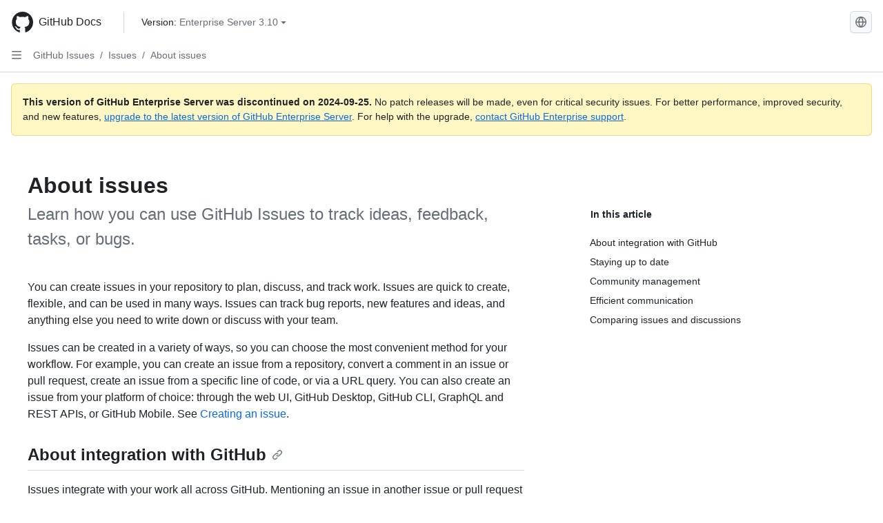

--- FILE ---
content_type: text/html; charset=utf-8
request_url: https://docs.github.com/en/enterprise-server@3.10/issues/tracking-your-work-with-issues/about-issues
body_size: 20650
content:
<!DOCTYPE html><html data-color-mode="auto" data-light-theme="light" data-dark-theme="dark" lang="en"><head><meta charset="utf-8" data-next-head=""><meta name="viewport" content="width=device-width, initial-scale=1" data-next-head=""><link rel="icon" type="image/png" href="https://github.github.com/docs-ghes-3.10/assets/cb-345/images/site/favicon.png" data-next-head=""><meta name="google-site-verification" content="c1kuD-K2HIVF635lypcsWPoD4kilo5-jA_wBFyT4uMY" data-next-head=""><title data-next-head="">About issues - GitHub Enterprise Server 3.10 Docs</title><meta name="description" content="Learn how you can use GitHub Issues to track ideas, feedback, tasks, or bugs." data-next-head=""><link rel="alternate" hreflang="zh-Hans" href="https://docs.github.com/zh/enterprise-server@3.10/issues/tracking-your-work-with-issues/about-issues" data-next-head=""><link rel="alternate" hreflang="es" href="https://docs.github.com/es/enterprise-server@3.10/issues/tracking-your-work-with-issues/about-issues" data-next-head=""><link rel="alternate" hreflang="pt" href="https://docs.github.com/pt/enterprise-server@3.10/issues/tracking-your-work-with-issues/about-issues" data-next-head=""><link rel="alternate" hreflang="ru" href="https://docs.github.com/ru/enterprise-server@3.10/issues/tracking-your-work-with-issues/about-issues" data-next-head=""><link rel="alternate" hreflang="ja" href="https://docs.github.com/ja/enterprise-server@3.10/issues/tracking-your-work-with-issues/about-issues" data-next-head=""><link rel="alternate" hreflang="fr" href="https://docs.github.com/fr/enterprise-server@3.10/issues/tracking-your-work-with-issues/about-issues" data-next-head=""><link rel="alternate" hreflang="de" href="https://docs.github.com/de/enterprise-server@3.10/issues/tracking-your-work-with-issues/about-issues" data-next-head=""><link rel="alternate" hreflang="ko" href="https://docs.github.com/ko/enterprise-server@3.10/issues/tracking-your-work-with-issues/about-issues" data-next-head=""><meta name="keywords" content="Pull requests,Issues,Project management" data-next-head=""><meta name="path-language" content="en" data-next-head=""><meta name="path-version" content="enterprise-server@3.10" data-next-head=""><meta name="path-product" content="issues" data-next-head=""><meta name="path-article" content="issues/tracking-your-work-with-issues/about-issues" data-next-head=""><meta name="page-document-type" content="article" data-next-head=""><meta name="status" content="200" data-next-head=""><meta property="og:site_name" content="GitHub Docs" data-next-head=""><meta property="og:title" content="About issues - GitHub Enterprise Server 3.10 Docs" data-next-head=""><meta property="og:type" content="article" data-next-head=""><meta property="og:url" content="http://localhost/en/enterprise-server@3.10/issues/tracking-your-work-with-issues/about-issues" data-next-head=""><meta property="og:image" content="https://github.githubassets.com/images/modules/open_graph/github-logo.png" data-next-head=""><link rel="preload" href="https://github.github.com/docs-ghes-3.10/_next/static/css/befc662d3a7d0204.css" as="style"><link rel="stylesheet" href="https://github.github.com/docs-ghes-3.10/_next/static/css/befc662d3a7d0204.css" data-n-g=""><link rel="preload" href="https://github.github.com/docs-ghes-3.10/_next/static/css/66757a3783028467.css" as="style"><link rel="stylesheet" href="https://github.github.com/docs-ghes-3.10/_next/static/css/66757a3783028467.css" data-n-p=""><noscript data-n-css=""></noscript><script defer="" nomodule="" src="https://github.github.com/docs-ghes-3.10/_next/static/chunks/polyfills-42372ed130431b0a.js"></script><script src="https://github.github.com/docs-ghes-3.10/_next/static/chunks/webpack-2d0dbb0b4f538dd9.js" defer=""></script><script src="https://github.github.com/docs-ghes-3.10/_next/static/chunks/framework-19baaf6675f9027b.js" defer=""></script><script src="https://github.github.com/docs-ghes-3.10/_next/static/chunks/main-a2c1e924d9046c3c.js" defer=""></script><script src="https://github.github.com/docs-ghes-3.10/_next/static/chunks/pages/_app-2a63c2513f4f72d0.js" defer=""></script><script src="https://github.github.com/docs-ghes-3.10/_next/static/chunks/727f57db-0c1598b65f87ef51.js" defer=""></script><script src="https://github.github.com/docs-ghes-3.10/_next/static/chunks/4197-10db3e81f24542eb.js" defer=""></script><script src="https://github.github.com/docs-ghes-3.10/_next/static/chunks/7058-bc76b6e6dc360a14.js" defer=""></script><script src="https://github.github.com/docs-ghes-3.10/_next/static/chunks/690-9f438af70d12addb.js" defer=""></script><script src="https://github.github.com/docs-ghes-3.10/_next/static/chunks/6380-eead9c9f5a580ecb.js" defer=""></script><script src="https://github.github.com/docs-ghes-3.10/_next/static/chunks/824-043951f7def55226.js" defer=""></script><script src="https://github.github.com/docs-ghes-3.10/_next/static/chunks/7685-c52c49b6ade1eeb0.js" defer=""></script><script src="https://github.github.com/docs-ghes-3.10/_next/static/chunks/pages/%5BversionId%5D/%5BproductId%5D/%5B...restPage%5D-132d9974d06cf4fc.js" defer=""></script><script src="https://github.github.com/docs-ghes-3.10/_next/static/O84EpONgr8tbxHGg6vW-a/_buildManifest.js" defer=""></script><script src="https://github.github.com/docs-ghes-3.10/_next/static/O84EpONgr8tbxHGg6vW-a/_ssgManifest.js" defer=""></script><style data-styled="" data-styled-version="5.3.5">.cEhRXB{-webkit-box-pack:center;-webkit-justify-content:center;-ms-flex-pack:center;justify-content:center;}/*!sc*/
.dmdEgz{display:-webkit-box;display:-webkit-flex;display:-ms-flexbox;display:flex;pointer-events:none;}/*!sc*/
.Ywlla{list-style:none;}/*!sc*/
.hROlum{display:-webkit-box;display:-webkit-flex;display:-ms-flexbox;display:flex;-webkit-flex-direction:column;-ms-flex-direction:column;flex-direction:column;-webkit-box-flex:1;-webkit-flex-grow:1;-ms-flex-positive:1;flex-grow:1;min-width:0;}/*!sc*/
.cUxMoC{display:-webkit-box;display:-webkit-flex;display:-ms-flexbox;display:flex;-webkit-box-flex:1;-webkit-flex-grow:1;-ms-flex-positive:1;flex-grow:1;}/*!sc*/
.bmseMA{-webkit-box-flex:1;-webkit-flex-grow:1;-ms-flex-positive:1;flex-grow:1;font-weight:400;word-break:break-word;}/*!sc*/
.lmYNOb{height:20px;-webkit-flex-shrink:0;-ms-flex-negative:0;flex-shrink:0;color:var(--fgColor-muted,var(--color-fg-muted,#656d76));margin-left:8px;font-weight:initial;}/*!sc*/
[data-variant="danger"]:hover .Box-sc-g0xbh4-0,[data-variant="danger"]:active .lmYNOb{color:var(--fgColor-default,var(--color-fg-default,#1F2328));}/*!sc*/
.enEvIH{padding:0;margin:0;display:block;}/*!sc*/
.enEvIH *{font-size:14px;}/*!sc*/
.ivpQTm{-webkit-box-flex:1;-webkit-flex-grow:1;-ms-flex-positive:1;flex-grow:1;font-weight:600;word-break:break-word;}/*!sc*/
.gMkIpo{padding:0;margin:0;display:none;}/*!sc*/
.gMkIpo *{font-size:14px;}/*!sc*/
.eQiQea{grid-area:topper;}/*!sc*/
.ijSsTo{grid-area:intro;}/*!sc*/
.giVcWX{-webkit-align-self:flex-start;-ms-flex-item-align:start;align-self:flex-start;grid-area:sidebar;}/*!sc*/
.kohLxz{grid-area:content;}/*!sc*/
data-styled.g3[id="Box-sc-g0xbh4-0"]{content:"cEhRXB,dmdEgz,Ywlla,hROlum,cUxMoC,bmseMA,lmYNOb,enEvIH,ivpQTm,gMkIpo,eQiQea,ijSsTo,giVcWX,kohLxz,"}/*!sc*/
.hXCKEr{border-radius:6px;border:1px solid;border-color:transparent;font-family:inherit;font-weight:500;font-size:14px;cursor:pointer;-webkit-appearance:none;-moz-appearance:none;appearance:none;-webkit-user-select:none;-moz-user-select:none;-ms-user-select:none;user-select:none;-webkit-text-decoration:none;text-decoration:none;text-align:center;display:-webkit-box;display:-webkit-flex;display:-ms-flexbox;display:flex;-webkit-align-items:center;-webkit-box-align:center;-ms-flex-align:center;align-items:center;-webkit-box-pack:justify;-webkit-justify-content:space-between;-ms-flex-pack:justify;justify-content:space-between;height:32px;padding:0 12px;gap:8px;min-width:-webkit-max-content;min-width:-moz-max-content;min-width:max-content;-webkit-transition:80ms cubic-bezier(0.65,0,0.35,1);transition:80ms cubic-bezier(0.65,0,0.35,1);-webkit-transition-property:color,fill,background-color,border-color;transition-property:color,fill,background-color,border-color;color:var(--button-default-fgColor-rest,var(--color-btn-text,#24292f));background-color:transparent;box-shadow:none;}/*!sc*/
.hXCKEr:focus:not(:disabled){box-shadow:none;outline:2px solid var(--fgColor-accent,var(--color-accent-fg,#0969da));outline-offset:-2px;}/*!sc*/
.hXCKEr:focus:not(:disabled):not(:focus-visible){outline:solid 1px transparent;}/*!sc*/
.hXCKEr:focus-visible:not(:disabled){box-shadow:none;outline:2px solid var(--fgColor-accent,var(--color-accent-fg,#0969da));outline-offset:-2px;}/*!sc*/
.hXCKEr[href]{display:-webkit-inline-box;display:-webkit-inline-flex;display:-ms-inline-flexbox;display:inline-flex;}/*!sc*/
.hXCKEr[href]:hover{-webkit-text-decoration:none;text-decoration:none;}/*!sc*/
.hXCKEr:hover{-webkit-transition-duration:80ms;transition-duration:80ms;}/*!sc*/
.hXCKEr:active{-webkit-transition:none;transition:none;}/*!sc*/
.hXCKEr[data-inactive]{cursor:auto;}/*!sc*/
.hXCKEr:disabled{cursor:not-allowed;box-shadow:none;color:var(--fgColor-disabled,var(--color-primer-fg-disabled,#8c959f));}/*!sc*/
.hXCKEr:disabled [data-component=ButtonCounter],.hXCKEr:disabled [data-component="leadingVisual"],.hXCKEr:disabled [data-component="trailingAction"]{color:inherit;}/*!sc*/
@media (forced-colors:active){.hXCKEr:focus{outline:solid 1px transparent;}}/*!sc*/
.hXCKEr [data-component=ButtonCounter]{font-size:12px;}/*!sc*/
.hXCKEr[data-component=IconButton]{display:inline-grid;padding:unset;place-content:center;width:32px;min-width:unset;}/*!sc*/
.hXCKEr[data-size="small"]{padding:0 8px;height:28px;gap:4px;font-size:12px;}/*!sc*/
.hXCKEr[data-size="small"] [data-component="text"]{line-height:calc(20 / 12);}/*!sc*/
.hXCKEr[data-size="small"] [data-component=ButtonCounter]{font-size:12px;}/*!sc*/
.hXCKEr[data-size="small"] [data-component="buttonContent"] > :not(:last-child){margin-right:4px;}/*!sc*/
.hXCKEr[data-size="small"][data-component=IconButton]{width:28px;padding:unset;}/*!sc*/
.hXCKEr[data-size="large"]{padding:0 16px;height:40px;gap:8px;}/*!sc*/
.hXCKEr[data-size="large"] [data-component="buttonContent"] > :not(:last-child){margin-right:8px;}/*!sc*/
.hXCKEr[data-size="large"][data-component=IconButton]{width:40px;padding:unset;}/*!sc*/
.hXCKEr[data-block="block"]{width:100%;}/*!sc*/
.hXCKEr[data-label-wrap="true"]{min-width:-webkit-fit-content;min-width:-moz-fit-content;min-width:fit-content;height:unset;min-height:var(--control-medium-size,2rem);}/*!sc*/
.hXCKEr[data-label-wrap="true"] [data-component="buttonContent"]{-webkit-flex:1 1 auto;-ms-flex:1 1 auto;flex:1 1 auto;-webkit-align-self:stretch;-ms-flex-item-align:stretch;align-self:stretch;padding-block:calc(var(--control-medium-paddingBlock,0.375rem) - 2px);}/*!sc*/
.hXCKEr[data-label-wrap="true"] [data-component="text"]{white-space:unset;word-break:break-word;}/*!sc*/
.hXCKEr[data-label-wrap="true"][data-size="small"]{height:unset;min-height:var(--control-small-size,1.75rem);}/*!sc*/
.hXCKEr[data-label-wrap="true"][data-size="small"] [data-component="buttonContent"]{padding-block:calc(var(--control-small-paddingBlock,0.25rem) - 2px);}/*!sc*/
.hXCKEr[data-label-wrap="true"][data-size="large"]{height:unset;min-height:var(--control-large-size,2.5rem);padding-inline:var(--control-large-paddingInline-spacious,1rem);}/*!sc*/
.hXCKEr[data-label-wrap="true"][data-size="large"] [data-component="buttonContent"]{padding-block:calc(var(--control-large-paddingBlock,0.625rem) - 2px);}/*!sc*/
.hXCKEr[data-inactive]:not([disabled]){background-color:var(--button-inactive-bgColor,var(--button-inactive-bgColor-rest,var(--color-btn-inactive-bg,#eaeef2)));border-color:var(--button-inactive-bgColor,var(--button-inactive-bgColor-rest,var(--color-btn-inactive-bg,#eaeef2)));color:var(--button-inactive-fgColor,var(--button-inactive-fgColor-rest,var(--color-btn-inactive-text,#57606a)));}/*!sc*/
.hXCKEr[data-inactive]:not([disabled]):focus-visible{box-shadow:none;}/*!sc*/
.hXCKEr [data-component="leadingVisual"]{grid-area:leadingVisual;color:var(--fgColor-muted,var(--color-fg-muted,#656d76));}/*!sc*/
.hXCKEr [data-component="text"]{grid-area:text;line-height:calc(20/14);white-space:nowrap;}/*!sc*/
.hXCKEr [data-component="trailingVisual"]{grid-area:trailingVisual;}/*!sc*/
.hXCKEr [data-component="trailingAction"]{margin-right:-4px;color:var(--fgColor-muted,var(--color-fg-muted,#656d76));}/*!sc*/
.hXCKEr [data-component="buttonContent"]{-webkit-flex:1 0 auto;-ms-flex:1 0 auto;flex:1 0 auto;display:grid;grid-template-areas:"leadingVisual text trailingVisual";grid-template-columns:min-content minmax(0,auto) min-content;-webkit-align-items:center;-webkit-box-align:center;-ms-flex-align:center;align-items:center;-webkit-align-content:center;-ms-flex-line-pack:center;align-content:center;}/*!sc*/
.hXCKEr [data-component="buttonContent"] > :not(:last-child){margin-right:8px;}/*!sc*/
.hXCKEr [data-component="loadingSpinner"]{grid-area:text;margin-right:0px !important;place-self:center;}/*!sc*/
.hXCKEr [data-component="loadingSpinner"] + [data-component="text"]{visibility:hidden;}/*!sc*/
.hXCKEr:hover:not([disabled]){background-color:var(--control-transparent-bgColor-hover,var(--color-action-list-item-default-hover-bg,rgba(208,215,222,0.32)));}/*!sc*/
.hXCKEr:active:not([disabled]){background-color:var(--control-transparent-bgColor-active,var(--color-action-list-item-default-active-bg,rgba(208,215,222,0.48)));}/*!sc*/
.hXCKEr[aria-expanded=true]{background-color:var(--control-transparent-bgColor-selected,var(--color-action-list-item-default-selected-bg,rgba(208,215,222,0.24)));}/*!sc*/
.hXCKEr[data-component="IconButton"][data-no-visuals]{color:var(--fgColor-muted,var(--color-fg-muted,#656d76));}/*!sc*/
.hXCKEr[data-no-visuals]{color:var(--fgColor-accent,var(--color-accent-fg,#0969da));}/*!sc*/
.hXCKEr:has([data-component="ButtonCounter"]){color:var(--button-default-fgColor-rest,var(--color-btn-text,#24292f));}/*!sc*/
.hXCKEr:disabled[data-no-visuals]{color:var(--fgColor-disabled,var(--color-primer-fg-disabled,#8c959f));}/*!sc*/
.hXCKEr:disabled[data-no-visuals] [data-component=ButtonCounter]{color:inherit;}/*!sc*/
.hXCKEr{height:auto;text-align:left;}/*!sc*/
.hXCKEr span:first-child{display:inline;}/*!sc*/
.jOdgLl{border-radius:6px;border:1px solid;border-color:var(--button-default-borderColor-rest,var(--button-default-borderColor-rest,var(--color-btn-border,rgba(31,35,40,0.15))));font-family:inherit;font-weight:500;font-size:14px;cursor:pointer;-webkit-appearance:none;-moz-appearance:none;appearance:none;-webkit-user-select:none;-moz-user-select:none;-ms-user-select:none;user-select:none;-webkit-text-decoration:none;text-decoration:none;text-align:center;display:-webkit-box;display:-webkit-flex;display:-ms-flexbox;display:flex;-webkit-align-items:center;-webkit-box-align:center;-ms-flex-align:center;align-items:center;-webkit-box-pack:justify;-webkit-justify-content:space-between;-ms-flex-pack:justify;justify-content:space-between;height:32px;padding:0 12px;gap:8px;min-width:-webkit-max-content;min-width:-moz-max-content;min-width:max-content;-webkit-transition:80ms cubic-bezier(0.65,0,0.35,1);transition:80ms cubic-bezier(0.65,0,0.35,1);-webkit-transition-property:color,fill,background-color,border-color;transition-property:color,fill,background-color,border-color;color:var(--button-default-fgColor-rest,var(--color-btn-text,#24292f));background-color:var(--button-default-bgColor-rest,var(--color-btn-bg,#f6f8fa));box-shadow:var(--button-default-shadow-resting,var(--color-btn-shadow,0 1px 0 rgba(31,35,40,0.04))),var(--button-default-shadow-inset,var(--color-btn-inset-shadow,inset 0 1px 0 rgba(255,255,255,0.25)));}/*!sc*/
.jOdgLl:focus:not(:disabled){box-shadow:none;outline:2px solid var(--fgColor-accent,var(--color-accent-fg,#0969da));outline-offset:-2px;}/*!sc*/
.jOdgLl:focus:not(:disabled):not(:focus-visible){outline:solid 1px transparent;}/*!sc*/
.jOdgLl:focus-visible:not(:disabled){box-shadow:none;outline:2px solid var(--fgColor-accent,var(--color-accent-fg,#0969da));outline-offset:-2px;}/*!sc*/
.jOdgLl[href]{display:-webkit-inline-box;display:-webkit-inline-flex;display:-ms-inline-flexbox;display:inline-flex;}/*!sc*/
.jOdgLl[href]:hover{-webkit-text-decoration:none;text-decoration:none;}/*!sc*/
.jOdgLl:hover{-webkit-transition-duration:80ms;transition-duration:80ms;}/*!sc*/
.jOdgLl:active{-webkit-transition:none;transition:none;}/*!sc*/
.jOdgLl[data-inactive]{cursor:auto;}/*!sc*/
.jOdgLl:disabled{cursor:not-allowed;box-shadow:none;color:var(--fgColor-disabled,var(--color-primer-fg-disabled,#8c959f));border-color:var(--button-default-borderColor-disabled,var(--button-default-borderColor-rest,var(--color-btn-border,rgba(31,35,40,0.15))));background-color:var(--button-default-bgColor-disabled,var(--control-bgColor-disabled,var(--color-input-disabled-bg,rgba(175,184,193,0.2))));}/*!sc*/
.jOdgLl:disabled [data-component=ButtonCounter]{color:inherit;}/*!sc*/
@media (forced-colors:active){.jOdgLl:focus{outline:solid 1px transparent;}}/*!sc*/
.jOdgLl [data-component=ButtonCounter]{font-size:12px;background-color:var(--buttonCounter-default-bgColor-rest,var(--color-btn-counter-bg,rgba(31,35,40,0.08)));}/*!sc*/
.jOdgLl[data-component=IconButton]{display:inline-grid;padding:unset;place-content:center;width:32px;min-width:unset;}/*!sc*/
.jOdgLl[data-size="small"]{padding:0 8px;height:28px;gap:4px;font-size:12px;}/*!sc*/
.jOdgLl[data-size="small"] [data-component="text"]{line-height:calc(20 / 12);}/*!sc*/
.jOdgLl[data-size="small"] [data-component=ButtonCounter]{font-size:12px;}/*!sc*/
.jOdgLl[data-size="small"] [data-component="buttonContent"] > :not(:last-child){margin-right:4px;}/*!sc*/
.jOdgLl[data-size="small"][data-component=IconButton]{width:28px;padding:unset;}/*!sc*/
.jOdgLl[data-size="large"]{padding:0 16px;height:40px;gap:8px;}/*!sc*/
.jOdgLl[data-size="large"] [data-component="buttonContent"] > :not(:last-child){margin-right:8px;}/*!sc*/
.jOdgLl[data-size="large"][data-component=IconButton]{width:40px;padding:unset;}/*!sc*/
.jOdgLl[data-block="block"]{width:100%;}/*!sc*/
.jOdgLl[data-label-wrap="true"]{min-width:-webkit-fit-content;min-width:-moz-fit-content;min-width:fit-content;height:unset;min-height:var(--control-medium-size,2rem);}/*!sc*/
.jOdgLl[data-label-wrap="true"] [data-component="buttonContent"]{-webkit-flex:1 1 auto;-ms-flex:1 1 auto;flex:1 1 auto;-webkit-align-self:stretch;-ms-flex-item-align:stretch;align-self:stretch;padding-block:calc(var(--control-medium-paddingBlock,0.375rem) - 2px);}/*!sc*/
.jOdgLl[data-label-wrap="true"] [data-component="text"]{white-space:unset;word-break:break-word;}/*!sc*/
.jOdgLl[data-label-wrap="true"][data-size="small"]{height:unset;min-height:var(--control-small-size,1.75rem);}/*!sc*/
.jOdgLl[data-label-wrap="true"][data-size="small"] [data-component="buttonContent"]{padding-block:calc(var(--control-small-paddingBlock,0.25rem) - 2px);}/*!sc*/
.jOdgLl[data-label-wrap="true"][data-size="large"]{height:unset;min-height:var(--control-large-size,2.5rem);padding-inline:var(--control-large-paddingInline-spacious,1rem);}/*!sc*/
.jOdgLl[data-label-wrap="true"][data-size="large"] [data-component="buttonContent"]{padding-block:calc(var(--control-large-paddingBlock,0.625rem) - 2px);}/*!sc*/
.jOdgLl[data-inactive]:not([disabled]){background-color:var(--button-inactive-bgColor,var(--button-inactive-bgColor-rest,var(--color-btn-inactive-bg,#eaeef2)));border-color:var(--button-inactive-bgColor,var(--button-inactive-bgColor-rest,var(--color-btn-inactive-bg,#eaeef2)));color:var(--button-inactive-fgColor,var(--button-inactive-fgColor-rest,var(--color-btn-inactive-text,#57606a)));}/*!sc*/
.jOdgLl[data-inactive]:not([disabled]):focus-visible{box-shadow:none;}/*!sc*/
.jOdgLl [data-component="leadingVisual"]{grid-area:leadingVisual;}/*!sc*/
.jOdgLl [data-component="text"]{grid-area:text;line-height:calc(20/14);white-space:nowrap;}/*!sc*/
.jOdgLl [data-component="trailingVisual"]{grid-area:trailingVisual;}/*!sc*/
.jOdgLl [data-component="trailingAction"]{margin-right:-4px;}/*!sc*/
.jOdgLl [data-component="buttonContent"]{-webkit-flex:1 0 auto;-ms-flex:1 0 auto;flex:1 0 auto;display:grid;grid-template-areas:"leadingVisual text trailingVisual";grid-template-columns:min-content minmax(0,auto) min-content;-webkit-align-items:center;-webkit-box-align:center;-ms-flex-align:center;align-items:center;-webkit-align-content:center;-ms-flex-line-pack:center;align-content:center;}/*!sc*/
.jOdgLl [data-component="buttonContent"] > :not(:last-child){margin-right:8px;}/*!sc*/
.jOdgLl [data-component="loadingSpinner"]{grid-area:text;margin-right:0px !important;place-self:center;}/*!sc*/
.jOdgLl [data-component="loadingSpinner"] + [data-component="text"]{visibility:hidden;}/*!sc*/
.jOdgLl:hover:not([disabled]):not([data-inactive]){background-color:var(--button-default-bgColor-hover,var(--color-btn-hover-bg,#f3f4f6));border-color:var(--button-default-borderColor-hover,var(--button-default-borderColor-hover,var(--color-btn-hover-border,rgba(31,35,40,0.15))));}/*!sc*/
.jOdgLl:active:not([disabled]):not([data-inactive]){background-color:var(--button-default-bgColor-active,var(--color-btn-active-bg,hsla(220,14%,93%,1)));border-color:var(--button-default-borderColor-active,var(--button-default-borderColor-active,var(--color-btn-active-border,rgba(31,35,40,0.15))));}/*!sc*/
.jOdgLl[aria-expanded=true]{background-color:var(--button-default-bgColor-active,var(--color-btn-active-bg,hsla(220,14%,93%,1)));border-color:var(--button-default-borderColor-active,var(--button-default-borderColor-active,var(--color-btn-active-border,rgba(31,35,40,0.15))));}/*!sc*/
.jOdgLl [data-component="leadingVisual"],.jOdgLl [data-component="trailingVisual"],.jOdgLl [data-component="trailingAction"]{color:var(--button-color,var(--fgColor-muted,var(--color-fg-muted,#656d76)));}/*!sc*/
.jOdgLl[data-component="IconButton"][data-no-visuals]{color:var(--fgColor-muted,var(--color-fg-muted,#656d76));}/*!sc*/
.jOdgLl[data-no-visuals]{border-top-left-radius:unset;border-bottom-left-radius:unset;}/*!sc*/
.hmWbvh{border-radius:6px;border:1px solid;border-color:var(--button-default-borderColor-rest,var(--button-default-borderColor-rest,var(--color-btn-border,rgba(31,35,40,0.15))));font-family:inherit;font-weight:500;font-size:14px;cursor:pointer;-webkit-appearance:none;-moz-appearance:none;appearance:none;-webkit-user-select:none;-moz-user-select:none;-ms-user-select:none;user-select:none;-webkit-text-decoration:none;text-decoration:none;text-align:center;display:-webkit-box;display:-webkit-flex;display:-ms-flexbox;display:flex;-webkit-align-items:center;-webkit-box-align:center;-ms-flex-align:center;align-items:center;-webkit-box-pack:justify;-webkit-justify-content:space-between;-ms-flex-pack:justify;justify-content:space-between;height:32px;padding:0 12px;gap:8px;min-width:-webkit-max-content;min-width:-moz-max-content;min-width:max-content;-webkit-transition:80ms cubic-bezier(0.65,0,0.35,1);transition:80ms cubic-bezier(0.65,0,0.35,1);-webkit-transition-property:color,fill,background-color,border-color;transition-property:color,fill,background-color,border-color;color:var(--button-default-fgColor-rest,var(--color-btn-text,#24292f));background-color:var(--button-default-bgColor-rest,var(--color-btn-bg,#f6f8fa));box-shadow:var(--button-default-shadow-resting,var(--color-btn-shadow,0 1px 0 rgba(31,35,40,0.04))),var(--button-default-shadow-inset,var(--color-btn-inset-shadow,inset 0 1px 0 rgba(255,255,255,0.25)));}/*!sc*/
.hmWbvh:focus:not(:disabled){box-shadow:none;outline:2px solid var(--fgColor-accent,var(--color-accent-fg,#0969da));outline-offset:-2px;}/*!sc*/
.hmWbvh:focus:not(:disabled):not(:focus-visible){outline:solid 1px transparent;}/*!sc*/
.hmWbvh:focus-visible:not(:disabled){box-shadow:none;outline:2px solid var(--fgColor-accent,var(--color-accent-fg,#0969da));outline-offset:-2px;}/*!sc*/
.hmWbvh[href]{display:-webkit-inline-box;display:-webkit-inline-flex;display:-ms-inline-flexbox;display:inline-flex;}/*!sc*/
.hmWbvh[href]:hover{-webkit-text-decoration:none;text-decoration:none;}/*!sc*/
.hmWbvh:hover{-webkit-transition-duration:80ms;transition-duration:80ms;}/*!sc*/
.hmWbvh:active{-webkit-transition:none;transition:none;}/*!sc*/
.hmWbvh[data-inactive]{cursor:auto;}/*!sc*/
.hmWbvh:disabled{cursor:not-allowed;box-shadow:none;color:var(--fgColor-disabled,var(--color-primer-fg-disabled,#8c959f));border-color:var(--button-default-borderColor-disabled,var(--button-default-borderColor-rest,var(--color-btn-border,rgba(31,35,40,0.15))));background-color:var(--button-default-bgColor-disabled,var(--control-bgColor-disabled,var(--color-input-disabled-bg,rgba(175,184,193,0.2))));}/*!sc*/
.hmWbvh:disabled [data-component=ButtonCounter]{color:inherit;}/*!sc*/
@media (forced-colors:active){.hmWbvh:focus{outline:solid 1px transparent;}}/*!sc*/
.hmWbvh [data-component=ButtonCounter]{font-size:12px;background-color:var(--buttonCounter-default-bgColor-rest,var(--color-btn-counter-bg,rgba(31,35,40,0.08)));}/*!sc*/
.hmWbvh[data-component=IconButton]{display:inline-grid;padding:unset;place-content:center;width:32px;min-width:unset;}/*!sc*/
.hmWbvh[data-size="small"]{padding:0 8px;height:28px;gap:4px;font-size:12px;}/*!sc*/
.hmWbvh[data-size="small"] [data-component="text"]{line-height:calc(20 / 12);}/*!sc*/
.hmWbvh[data-size="small"] [data-component=ButtonCounter]{font-size:12px;}/*!sc*/
.hmWbvh[data-size="small"] [data-component="buttonContent"] > :not(:last-child){margin-right:4px;}/*!sc*/
.hmWbvh[data-size="small"][data-component=IconButton]{width:28px;padding:unset;}/*!sc*/
.hmWbvh[data-size="large"]{padding:0 16px;height:40px;gap:8px;}/*!sc*/
.hmWbvh[data-size="large"] [data-component="buttonContent"] > :not(:last-child){margin-right:8px;}/*!sc*/
.hmWbvh[data-size="large"][data-component=IconButton]{width:40px;padding:unset;}/*!sc*/
.hmWbvh[data-block="block"]{width:100%;}/*!sc*/
.hmWbvh[data-label-wrap="true"]{min-width:-webkit-fit-content;min-width:-moz-fit-content;min-width:fit-content;height:unset;min-height:var(--control-medium-size,2rem);}/*!sc*/
.hmWbvh[data-label-wrap="true"] [data-component="buttonContent"]{-webkit-flex:1 1 auto;-ms-flex:1 1 auto;flex:1 1 auto;-webkit-align-self:stretch;-ms-flex-item-align:stretch;align-self:stretch;padding-block:calc(var(--control-medium-paddingBlock,0.375rem) - 2px);}/*!sc*/
.hmWbvh[data-label-wrap="true"] [data-component="text"]{white-space:unset;word-break:break-word;}/*!sc*/
.hmWbvh[data-label-wrap="true"][data-size="small"]{height:unset;min-height:var(--control-small-size,1.75rem);}/*!sc*/
.hmWbvh[data-label-wrap="true"][data-size="small"] [data-component="buttonContent"]{padding-block:calc(var(--control-small-paddingBlock,0.25rem) - 2px);}/*!sc*/
.hmWbvh[data-label-wrap="true"][data-size="large"]{height:unset;min-height:var(--control-large-size,2.5rem);padding-inline:var(--control-large-paddingInline-spacious,1rem);}/*!sc*/
.hmWbvh[data-label-wrap="true"][data-size="large"] [data-component="buttonContent"]{padding-block:calc(var(--control-large-paddingBlock,0.625rem) - 2px);}/*!sc*/
.hmWbvh[data-inactive]:not([disabled]){background-color:var(--button-inactive-bgColor,var(--button-inactive-bgColor-rest,var(--color-btn-inactive-bg,#eaeef2)));border-color:var(--button-inactive-bgColor,var(--button-inactive-bgColor-rest,var(--color-btn-inactive-bg,#eaeef2)));color:var(--button-inactive-fgColor,var(--button-inactive-fgColor-rest,var(--color-btn-inactive-text,#57606a)));}/*!sc*/
.hmWbvh[data-inactive]:not([disabled]):focus-visible{box-shadow:none;}/*!sc*/
.hmWbvh [data-component="leadingVisual"]{grid-area:leadingVisual;}/*!sc*/
.hmWbvh [data-component="text"]{grid-area:text;line-height:calc(20/14);white-space:nowrap;}/*!sc*/
.hmWbvh [data-component="trailingVisual"]{grid-area:trailingVisual;}/*!sc*/
.hmWbvh [data-component="trailingAction"]{margin-right:-4px;}/*!sc*/
.hmWbvh [data-component="buttonContent"]{-webkit-flex:1 0 auto;-ms-flex:1 0 auto;flex:1 0 auto;display:grid;grid-template-areas:"leadingVisual text trailingVisual";grid-template-columns:min-content minmax(0,auto) min-content;-webkit-align-items:center;-webkit-box-align:center;-ms-flex-align:center;align-items:center;-webkit-align-content:center;-ms-flex-line-pack:center;align-content:center;}/*!sc*/
.hmWbvh [data-component="buttonContent"] > :not(:last-child){margin-right:8px;}/*!sc*/
.hmWbvh [data-component="loadingSpinner"]{grid-area:text;margin-right:0px !important;place-self:center;}/*!sc*/
.hmWbvh [data-component="loadingSpinner"] + [data-component="text"]{visibility:hidden;}/*!sc*/
.hmWbvh:hover:not([disabled]):not([data-inactive]){background-color:var(--button-default-bgColor-hover,var(--color-btn-hover-bg,#f3f4f6));border-color:var(--button-default-borderColor-hover,var(--button-default-borderColor-hover,var(--color-btn-hover-border,rgba(31,35,40,0.15))));}/*!sc*/
.hmWbvh:active:not([disabled]):not([data-inactive]){background-color:var(--button-default-bgColor-active,var(--color-btn-active-bg,hsla(220,14%,93%,1)));border-color:var(--button-default-borderColor-active,var(--button-default-borderColor-active,var(--color-btn-active-border,rgba(31,35,40,0.15))));}/*!sc*/
.hmWbvh[aria-expanded=true]{background-color:var(--button-default-bgColor-active,var(--color-btn-active-bg,hsla(220,14%,93%,1)));border-color:var(--button-default-borderColor-active,var(--button-default-borderColor-active,var(--color-btn-active-border,rgba(31,35,40,0.15))));}/*!sc*/
.hmWbvh [data-component="leadingVisual"],.hmWbvh [data-component="trailingVisual"],.hmWbvh [data-component="trailingAction"]{color:var(--button-color,var(--fgColor-muted,var(--color-fg-muted,#656d76)));}/*!sc*/
.hmWbvh[data-component="IconButton"][data-no-visuals]{color:var(--fgColor-muted,var(--color-fg-muted,#656d76));}/*!sc*/
.lkeyoI{border-radius:6px;border:1px solid;border-color:var(--button-default-borderColor-rest,var(--button-default-borderColor-rest,var(--color-btn-border,rgba(31,35,40,0.15))));font-family:inherit;font-weight:500;font-size:14px;cursor:pointer;-webkit-appearance:none;-moz-appearance:none;appearance:none;-webkit-user-select:none;-moz-user-select:none;-ms-user-select:none;user-select:none;-webkit-text-decoration:none;text-decoration:none;text-align:center;display:-webkit-box;display:-webkit-flex;display:-ms-flexbox;display:flex;-webkit-align-items:center;-webkit-box-align:center;-ms-flex-align:center;align-items:center;-webkit-box-pack:justify;-webkit-justify-content:space-between;-ms-flex-pack:justify;justify-content:space-between;height:32px;padding:0 12px;gap:8px;min-width:-webkit-max-content;min-width:-moz-max-content;min-width:max-content;-webkit-transition:80ms cubic-bezier(0.65,0,0.35,1);transition:80ms cubic-bezier(0.65,0,0.35,1);-webkit-transition-property:color,fill,background-color,border-color;transition-property:color,fill,background-color,border-color;color:var(--button-default-fgColor-rest,var(--color-btn-text,#24292f));background-color:var(--button-default-bgColor-rest,var(--color-btn-bg,#f6f8fa));box-shadow:var(--button-default-shadow-resting,var(--color-btn-shadow,0 1px 0 rgba(31,35,40,0.04))),var(--button-default-shadow-inset,var(--color-btn-inset-shadow,inset 0 1px 0 rgba(255,255,255,0.25)));}/*!sc*/
.lkeyoI:focus:not(:disabled){box-shadow:none;outline:2px solid var(--fgColor-accent,var(--color-accent-fg,#0969da));outline-offset:-2px;}/*!sc*/
.lkeyoI:focus:not(:disabled):not(:focus-visible){outline:solid 1px transparent;}/*!sc*/
.lkeyoI:focus-visible:not(:disabled){box-shadow:none;outline:2px solid var(--fgColor-accent,var(--color-accent-fg,#0969da));outline-offset:-2px;}/*!sc*/
.lkeyoI[href]{display:-webkit-inline-box;display:-webkit-inline-flex;display:-ms-inline-flexbox;display:inline-flex;}/*!sc*/
.lkeyoI[href]:hover{-webkit-text-decoration:none;text-decoration:none;}/*!sc*/
.lkeyoI:hover{-webkit-transition-duration:80ms;transition-duration:80ms;}/*!sc*/
.lkeyoI:active{-webkit-transition:none;transition:none;}/*!sc*/
.lkeyoI[data-inactive]{cursor:auto;}/*!sc*/
.lkeyoI:disabled{cursor:not-allowed;box-shadow:none;color:var(--fgColor-disabled,var(--color-primer-fg-disabled,#8c959f));border-color:var(--button-default-borderColor-disabled,var(--button-default-borderColor-rest,var(--color-btn-border,rgba(31,35,40,0.15))));background-color:var(--button-default-bgColor-disabled,var(--control-bgColor-disabled,var(--color-input-disabled-bg,rgba(175,184,193,0.2))));}/*!sc*/
.lkeyoI:disabled [data-component=ButtonCounter]{color:inherit;}/*!sc*/
@media (forced-colors:active){.lkeyoI:focus{outline:solid 1px transparent;}}/*!sc*/
.lkeyoI [data-component=ButtonCounter]{font-size:12px;background-color:var(--buttonCounter-default-bgColor-rest,var(--color-btn-counter-bg,rgba(31,35,40,0.08)));}/*!sc*/
.lkeyoI[data-component=IconButton]{display:inline-grid;padding:unset;place-content:center;width:32px;min-width:unset;}/*!sc*/
.lkeyoI[data-size="small"]{padding:0 8px;height:28px;gap:4px;font-size:12px;}/*!sc*/
.lkeyoI[data-size="small"] [data-component="text"]{line-height:calc(20 / 12);}/*!sc*/
.lkeyoI[data-size="small"] [data-component=ButtonCounter]{font-size:12px;}/*!sc*/
.lkeyoI[data-size="small"] [data-component="buttonContent"] > :not(:last-child){margin-right:4px;}/*!sc*/
.lkeyoI[data-size="small"][data-component=IconButton]{width:28px;padding:unset;}/*!sc*/
.lkeyoI[data-size="large"]{padding:0 16px;height:40px;gap:8px;}/*!sc*/
.lkeyoI[data-size="large"] [data-component="buttonContent"] > :not(:last-child){margin-right:8px;}/*!sc*/
.lkeyoI[data-size="large"][data-component=IconButton]{width:40px;padding:unset;}/*!sc*/
.lkeyoI[data-block="block"]{width:100%;}/*!sc*/
.lkeyoI[data-label-wrap="true"]{min-width:-webkit-fit-content;min-width:-moz-fit-content;min-width:fit-content;height:unset;min-height:var(--control-medium-size,2rem);}/*!sc*/
.lkeyoI[data-label-wrap="true"] [data-component="buttonContent"]{-webkit-flex:1 1 auto;-ms-flex:1 1 auto;flex:1 1 auto;-webkit-align-self:stretch;-ms-flex-item-align:stretch;align-self:stretch;padding-block:calc(var(--control-medium-paddingBlock,0.375rem) - 2px);}/*!sc*/
.lkeyoI[data-label-wrap="true"] [data-component="text"]{white-space:unset;word-break:break-word;}/*!sc*/
.lkeyoI[data-label-wrap="true"][data-size="small"]{height:unset;min-height:var(--control-small-size,1.75rem);}/*!sc*/
.lkeyoI[data-label-wrap="true"][data-size="small"] [data-component="buttonContent"]{padding-block:calc(var(--control-small-paddingBlock,0.25rem) - 2px);}/*!sc*/
.lkeyoI[data-label-wrap="true"][data-size="large"]{height:unset;min-height:var(--control-large-size,2.5rem);padding-inline:var(--control-large-paddingInline-spacious,1rem);}/*!sc*/
.lkeyoI[data-label-wrap="true"][data-size="large"] [data-component="buttonContent"]{padding-block:calc(var(--control-large-paddingBlock,0.625rem) - 2px);}/*!sc*/
.lkeyoI[data-inactive]:not([disabled]){background-color:var(--button-inactive-bgColor,var(--button-inactive-bgColor-rest,var(--color-btn-inactive-bg,#eaeef2)));border-color:var(--button-inactive-bgColor,var(--button-inactive-bgColor-rest,var(--color-btn-inactive-bg,#eaeef2)));color:var(--button-inactive-fgColor,var(--button-inactive-fgColor-rest,var(--color-btn-inactive-text,#57606a)));}/*!sc*/
.lkeyoI[data-inactive]:not([disabled]):focus-visible{box-shadow:none;}/*!sc*/
.lkeyoI [data-component="leadingVisual"]{grid-area:leadingVisual;}/*!sc*/
.lkeyoI [data-component="text"]{grid-area:text;line-height:calc(20/14);white-space:nowrap;}/*!sc*/
.lkeyoI [data-component="trailingVisual"]{grid-area:trailingVisual;}/*!sc*/
.lkeyoI [data-component="trailingAction"]{margin-right:-4px;}/*!sc*/
.lkeyoI [data-component="buttonContent"]{-webkit-flex:1 0 auto;-ms-flex:1 0 auto;flex:1 0 auto;display:grid;grid-template-areas:"leadingVisual text trailingVisual";grid-template-columns:min-content minmax(0,auto) min-content;-webkit-align-items:center;-webkit-box-align:center;-ms-flex-align:center;align-items:center;-webkit-align-content:center;-ms-flex-line-pack:center;align-content:center;}/*!sc*/
.lkeyoI [data-component="buttonContent"] > :not(:last-child){margin-right:8px;}/*!sc*/
.lkeyoI [data-component="loadingSpinner"]{grid-area:text;margin-right:0px !important;place-self:center;}/*!sc*/
.lkeyoI [data-component="loadingSpinner"] + [data-component="text"]{visibility:hidden;}/*!sc*/
.lkeyoI:hover:not([disabled]):not([data-inactive]){background-color:var(--button-default-bgColor-hover,var(--color-btn-hover-bg,#f3f4f6));border-color:var(--button-default-borderColor-hover,var(--button-default-borderColor-hover,var(--color-btn-hover-border,rgba(31,35,40,0.15))));}/*!sc*/
.lkeyoI:active:not([disabled]):not([data-inactive]){background-color:var(--button-default-bgColor-active,var(--color-btn-active-bg,hsla(220,14%,93%,1)));border-color:var(--button-default-borderColor-active,var(--button-default-borderColor-active,var(--color-btn-active-border,rgba(31,35,40,0.15))));}/*!sc*/
.lkeyoI[aria-expanded=true]{background-color:var(--button-default-bgColor-active,var(--color-btn-active-bg,hsla(220,14%,93%,1)));border-color:var(--button-default-borderColor-active,var(--button-default-borderColor-active,var(--color-btn-active-border,rgba(31,35,40,0.15))));}/*!sc*/
.lkeyoI [data-component="leadingVisual"],.lkeyoI [data-component="trailingVisual"],.lkeyoI [data-component="trailingAction"]{color:var(--button-color,var(--fgColor-muted,var(--color-fg-muted,#656d76)));}/*!sc*/
.lkeyoI[data-component="IconButton"][data-no-visuals]{color:var(--fgColor-muted,var(--color-fg-muted,#656d76));}/*!sc*/
.lkeyoI[data-no-visuals]{display:none;}/*!sc*/
.htZXvk{border-radius:6px;border:1px solid;border-color:var(--button-default-borderColor-rest,var(--button-default-borderColor-rest,var(--color-btn-border,rgba(31,35,40,0.15))));font-family:inherit;font-weight:500;font-size:14px;cursor:pointer;-webkit-appearance:none;-moz-appearance:none;appearance:none;-webkit-user-select:none;-moz-user-select:none;-ms-user-select:none;user-select:none;-webkit-text-decoration:none;text-decoration:none;text-align:center;display:-webkit-box;display:-webkit-flex;display:-ms-flexbox;display:flex;-webkit-align-items:center;-webkit-box-align:center;-ms-flex-align:center;align-items:center;-webkit-box-pack:justify;-webkit-justify-content:space-between;-ms-flex-pack:justify;justify-content:space-between;height:32px;padding:0 12px;gap:8px;min-width:-webkit-max-content;min-width:-moz-max-content;min-width:max-content;-webkit-transition:80ms cubic-bezier(0.65,0,0.35,1);transition:80ms cubic-bezier(0.65,0,0.35,1);-webkit-transition-property:color,fill,background-color,border-color;transition-property:color,fill,background-color,border-color;color:var(--button-default-fgColor-rest,var(--color-btn-text,#24292f));background-color:var(--button-default-bgColor-rest,var(--color-btn-bg,#f6f8fa));box-shadow:var(--button-default-shadow-resting,var(--color-btn-shadow,0 1px 0 rgba(31,35,40,0.04))),var(--button-default-shadow-inset,var(--color-btn-inset-shadow,inset 0 1px 0 rgba(255,255,255,0.25)));}/*!sc*/
.htZXvk:focus:not(:disabled){box-shadow:none;outline:2px solid var(--fgColor-accent,var(--color-accent-fg,#0969da));outline-offset:-2px;}/*!sc*/
.htZXvk:focus:not(:disabled):not(:focus-visible){outline:solid 1px transparent;}/*!sc*/
.htZXvk:focus-visible:not(:disabled){box-shadow:none;outline:2px solid var(--fgColor-accent,var(--color-accent-fg,#0969da));outline-offset:-2px;}/*!sc*/
.htZXvk[href]{display:-webkit-inline-box;display:-webkit-inline-flex;display:-ms-inline-flexbox;display:inline-flex;}/*!sc*/
.htZXvk[href]:hover{-webkit-text-decoration:none;text-decoration:none;}/*!sc*/
.htZXvk:hover{-webkit-transition-duration:80ms;transition-duration:80ms;}/*!sc*/
.htZXvk:active{-webkit-transition:none;transition:none;}/*!sc*/
.htZXvk[data-inactive]{cursor:auto;}/*!sc*/
.htZXvk:disabled{cursor:not-allowed;box-shadow:none;color:var(--fgColor-disabled,var(--color-primer-fg-disabled,#8c959f));border-color:var(--button-default-borderColor-disabled,var(--button-default-borderColor-rest,var(--color-btn-border,rgba(31,35,40,0.15))));background-color:var(--button-default-bgColor-disabled,var(--control-bgColor-disabled,var(--color-input-disabled-bg,rgba(175,184,193,0.2))));}/*!sc*/
.htZXvk:disabled [data-component=ButtonCounter]{color:inherit;}/*!sc*/
@media (forced-colors:active){.htZXvk:focus{outline:solid 1px transparent;}}/*!sc*/
.htZXvk [data-component=ButtonCounter]{font-size:12px;background-color:var(--buttonCounter-default-bgColor-rest,var(--color-btn-counter-bg,rgba(31,35,40,0.08)));}/*!sc*/
.htZXvk[data-component=IconButton]{display:inline-grid;padding:unset;place-content:center;width:32px;min-width:unset;}/*!sc*/
.htZXvk[data-size="small"]{padding:0 8px;height:28px;gap:4px;font-size:12px;}/*!sc*/
.htZXvk[data-size="small"] [data-component="text"]{line-height:calc(20 / 12);}/*!sc*/
.htZXvk[data-size="small"] [data-component=ButtonCounter]{font-size:12px;}/*!sc*/
.htZXvk[data-size="small"] [data-component="buttonContent"] > :not(:last-child){margin-right:4px;}/*!sc*/
.htZXvk[data-size="small"][data-component=IconButton]{width:28px;padding:unset;}/*!sc*/
.htZXvk[data-size="large"]{padding:0 16px;height:40px;gap:8px;}/*!sc*/
.htZXvk[data-size="large"] [data-component="buttonContent"] > :not(:last-child){margin-right:8px;}/*!sc*/
.htZXvk[data-size="large"][data-component=IconButton]{width:40px;padding:unset;}/*!sc*/
.htZXvk[data-block="block"]{width:100%;}/*!sc*/
.htZXvk[data-label-wrap="true"]{min-width:-webkit-fit-content;min-width:-moz-fit-content;min-width:fit-content;height:unset;min-height:var(--control-medium-size,2rem);}/*!sc*/
.htZXvk[data-label-wrap="true"] [data-component="buttonContent"]{-webkit-flex:1 1 auto;-ms-flex:1 1 auto;flex:1 1 auto;-webkit-align-self:stretch;-ms-flex-item-align:stretch;align-self:stretch;padding-block:calc(var(--control-medium-paddingBlock,0.375rem) - 2px);}/*!sc*/
.htZXvk[data-label-wrap="true"] [data-component="text"]{white-space:unset;word-break:break-word;}/*!sc*/
.htZXvk[data-label-wrap="true"][data-size="small"]{height:unset;min-height:var(--control-small-size,1.75rem);}/*!sc*/
.htZXvk[data-label-wrap="true"][data-size="small"] [data-component="buttonContent"]{padding-block:calc(var(--control-small-paddingBlock,0.25rem) - 2px);}/*!sc*/
.htZXvk[data-label-wrap="true"][data-size="large"]{height:unset;min-height:var(--control-large-size,2.5rem);padding-inline:var(--control-large-paddingInline-spacious,1rem);}/*!sc*/
.htZXvk[data-label-wrap="true"][data-size="large"] [data-component="buttonContent"]{padding-block:calc(var(--control-large-paddingBlock,0.625rem) - 2px);}/*!sc*/
.htZXvk[data-inactive]:not([disabled]){background-color:var(--button-inactive-bgColor,var(--button-inactive-bgColor-rest,var(--color-btn-inactive-bg,#eaeef2)));border-color:var(--button-inactive-bgColor,var(--button-inactive-bgColor-rest,var(--color-btn-inactive-bg,#eaeef2)));color:var(--button-inactive-fgColor,var(--button-inactive-fgColor-rest,var(--color-btn-inactive-text,#57606a)));}/*!sc*/
.htZXvk[data-inactive]:not([disabled]):focus-visible{box-shadow:none;}/*!sc*/
.htZXvk [data-component="leadingVisual"]{grid-area:leadingVisual;}/*!sc*/
.htZXvk [data-component="text"]{grid-area:text;line-height:calc(20/14);white-space:nowrap;}/*!sc*/
.htZXvk [data-component="trailingVisual"]{grid-area:trailingVisual;}/*!sc*/
.htZXvk [data-component="trailingAction"]{margin-right:-4px;}/*!sc*/
.htZXvk [data-component="buttonContent"]{-webkit-flex:1 0 auto;-ms-flex:1 0 auto;flex:1 0 auto;display:grid;grid-template-areas:"leadingVisual text trailingVisual";grid-template-columns:min-content minmax(0,auto) min-content;-webkit-align-items:center;-webkit-box-align:center;-ms-flex-align:center;align-items:center;-webkit-align-content:center;-ms-flex-line-pack:center;align-content:center;}/*!sc*/
.htZXvk [data-component="buttonContent"] > :not(:last-child){margin-right:8px;}/*!sc*/
.htZXvk [data-component="loadingSpinner"]{grid-area:text;margin-right:0px !important;place-self:center;}/*!sc*/
.htZXvk [data-component="loadingSpinner"] + [data-component="text"]{visibility:hidden;}/*!sc*/
.htZXvk:hover:not([disabled]):not([data-inactive]){background-color:var(--button-default-bgColor-hover,var(--color-btn-hover-bg,#f3f4f6));border-color:var(--button-default-borderColor-hover,var(--button-default-borderColor-hover,var(--color-btn-hover-border,rgba(31,35,40,0.15))));}/*!sc*/
.htZXvk:active:not([disabled]):not([data-inactive]){background-color:var(--button-default-bgColor-active,var(--color-btn-active-bg,hsla(220,14%,93%,1)));border-color:var(--button-default-borderColor-active,var(--button-default-borderColor-active,var(--color-btn-active-border,rgba(31,35,40,0.15))));}/*!sc*/
.htZXvk[aria-expanded=true]{background-color:var(--button-default-bgColor-active,var(--color-btn-active-bg,hsla(220,14%,93%,1)));border-color:var(--button-default-borderColor-active,var(--button-default-borderColor-active,var(--color-btn-active-border,rgba(31,35,40,0.15))));}/*!sc*/
.htZXvk [data-component="leadingVisual"],.htZXvk [data-component="trailingVisual"],.htZXvk [data-component="trailingAction"]{color:var(--button-color,var(--fgColor-muted,var(--color-fg-muted,#656d76)));}/*!sc*/
.htZXvk[data-component="IconButton"][data-no-visuals]{color:var(--fgColor-muted,var(--color-fg-muted,#656d76));}/*!sc*/
.htZXvk[data-no-visuals]{margin-left:16px;}/*!sc*/
@media (min-width:768px){.htZXvk[data-no-visuals]{margin-left:0;}}/*!sc*/
@media (min-width:1012px){.htZXvk[data-no-visuals]{display:none;}}/*!sc*/
.jCopKa{border-radius:6px;border:1px solid;border-color:transparent;font-family:inherit;font-weight:500;font-size:14px;cursor:pointer;-webkit-appearance:none;-moz-appearance:none;appearance:none;-webkit-user-select:none;-moz-user-select:none;-ms-user-select:none;user-select:none;-webkit-text-decoration:none;text-decoration:none;text-align:center;display:-webkit-box;display:-webkit-flex;display:-ms-flexbox;display:flex;-webkit-align-items:center;-webkit-box-align:center;-ms-flex-align:center;align-items:center;-webkit-box-pack:justify;-webkit-justify-content:space-between;-ms-flex-pack:justify;justify-content:space-between;height:32px;padding:0 12px;gap:8px;min-width:-webkit-max-content;min-width:-moz-max-content;min-width:max-content;-webkit-transition:80ms cubic-bezier(0.65,0,0.35,1);transition:80ms cubic-bezier(0.65,0,0.35,1);-webkit-transition-property:color,fill,background-color,border-color;transition-property:color,fill,background-color,border-color;color:var(--button-default-fgColor-rest,var(--color-btn-text,#24292f));background-color:transparent;box-shadow:none;}/*!sc*/
.jCopKa:focus:not(:disabled){box-shadow:none;outline:2px solid var(--fgColor-accent,var(--color-accent-fg,#0969da));outline-offset:-2px;}/*!sc*/
.jCopKa:focus:not(:disabled):not(:focus-visible){outline:solid 1px transparent;}/*!sc*/
.jCopKa:focus-visible:not(:disabled){box-shadow:none;outline:2px solid var(--fgColor-accent,var(--color-accent-fg,#0969da));outline-offset:-2px;}/*!sc*/
.jCopKa[href]{display:-webkit-inline-box;display:-webkit-inline-flex;display:-ms-inline-flexbox;display:inline-flex;}/*!sc*/
.jCopKa[href]:hover{-webkit-text-decoration:none;text-decoration:none;}/*!sc*/
.jCopKa:hover{-webkit-transition-duration:80ms;transition-duration:80ms;}/*!sc*/
.jCopKa:active{-webkit-transition:none;transition:none;}/*!sc*/
.jCopKa[data-inactive]{cursor:auto;}/*!sc*/
.jCopKa:disabled{cursor:not-allowed;box-shadow:none;color:var(--fgColor-disabled,var(--color-primer-fg-disabled,#8c959f));}/*!sc*/
.jCopKa:disabled [data-component=ButtonCounter],.jCopKa:disabled [data-component="leadingVisual"],.jCopKa:disabled [data-component="trailingAction"]{color:inherit;}/*!sc*/
@media (forced-colors:active){.jCopKa:focus{outline:solid 1px transparent;}}/*!sc*/
.jCopKa [data-component=ButtonCounter]{font-size:12px;}/*!sc*/
.jCopKa[data-component=IconButton]{display:inline-grid;padding:unset;place-content:center;width:32px;min-width:unset;}/*!sc*/
.jCopKa[data-size="small"]{padding:0 8px;height:28px;gap:4px;font-size:12px;}/*!sc*/
.jCopKa[data-size="small"] [data-component="text"]{line-height:calc(20 / 12);}/*!sc*/
.jCopKa[data-size="small"] [data-component=ButtonCounter]{font-size:12px;}/*!sc*/
.jCopKa[data-size="small"] [data-component="buttonContent"] > :not(:last-child){margin-right:4px;}/*!sc*/
.jCopKa[data-size="small"][data-component=IconButton]{width:28px;padding:unset;}/*!sc*/
.jCopKa[data-size="large"]{padding:0 16px;height:40px;gap:8px;}/*!sc*/
.jCopKa[data-size="large"] [data-component="buttonContent"] > :not(:last-child){margin-right:8px;}/*!sc*/
.jCopKa[data-size="large"][data-component=IconButton]{width:40px;padding:unset;}/*!sc*/
.jCopKa[data-block="block"]{width:100%;}/*!sc*/
.jCopKa[data-label-wrap="true"]{min-width:-webkit-fit-content;min-width:-moz-fit-content;min-width:fit-content;height:unset;min-height:var(--control-medium-size,2rem);}/*!sc*/
.jCopKa[data-label-wrap="true"] [data-component="buttonContent"]{-webkit-flex:1 1 auto;-ms-flex:1 1 auto;flex:1 1 auto;-webkit-align-self:stretch;-ms-flex-item-align:stretch;align-self:stretch;padding-block:calc(var(--control-medium-paddingBlock,0.375rem) - 2px);}/*!sc*/
.jCopKa[data-label-wrap="true"] [data-component="text"]{white-space:unset;word-break:break-word;}/*!sc*/
.jCopKa[data-label-wrap="true"][data-size="small"]{height:unset;min-height:var(--control-small-size,1.75rem);}/*!sc*/
.jCopKa[data-label-wrap="true"][data-size="small"] [data-component="buttonContent"]{padding-block:calc(var(--control-small-paddingBlock,0.25rem) - 2px);}/*!sc*/
.jCopKa[data-label-wrap="true"][data-size="large"]{height:unset;min-height:var(--control-large-size,2.5rem);padding-inline:var(--control-large-paddingInline-spacious,1rem);}/*!sc*/
.jCopKa[data-label-wrap="true"][data-size="large"] [data-component="buttonContent"]{padding-block:calc(var(--control-large-paddingBlock,0.625rem) - 2px);}/*!sc*/
.jCopKa[data-inactive]:not([disabled]){background-color:var(--button-inactive-bgColor,var(--button-inactive-bgColor-rest,var(--color-btn-inactive-bg,#eaeef2)));border-color:var(--button-inactive-bgColor,var(--button-inactive-bgColor-rest,var(--color-btn-inactive-bg,#eaeef2)));color:var(--button-inactive-fgColor,var(--button-inactive-fgColor-rest,var(--color-btn-inactive-text,#57606a)));}/*!sc*/
.jCopKa[data-inactive]:not([disabled]):focus-visible{box-shadow:none;}/*!sc*/
.jCopKa [data-component="leadingVisual"]{grid-area:leadingVisual;color:var(--fgColor-muted,var(--color-fg-muted,#656d76));}/*!sc*/
.jCopKa [data-component="text"]{grid-area:text;line-height:calc(20/14);white-space:nowrap;}/*!sc*/
.jCopKa [data-component="trailingVisual"]{grid-area:trailingVisual;}/*!sc*/
.jCopKa [data-component="trailingAction"]{margin-right:-4px;color:var(--fgColor-muted,var(--color-fg-muted,#656d76));}/*!sc*/
.jCopKa [data-component="buttonContent"]{-webkit-flex:1 0 auto;-ms-flex:1 0 auto;flex:1 0 auto;display:grid;grid-template-areas:"leadingVisual text trailingVisual";grid-template-columns:min-content minmax(0,auto) min-content;-webkit-align-items:center;-webkit-box-align:center;-ms-flex-align:center;align-items:center;-webkit-align-content:center;-ms-flex-line-pack:center;align-content:center;}/*!sc*/
.jCopKa [data-component="buttonContent"] > :not(:last-child){margin-right:8px;}/*!sc*/
.jCopKa [data-component="loadingSpinner"]{grid-area:text;margin-right:0px !important;place-self:center;}/*!sc*/
.jCopKa [data-component="loadingSpinner"] + [data-component="text"]{visibility:hidden;}/*!sc*/
.jCopKa:hover:not([disabled]){background-color:var(--control-transparent-bgColor-hover,var(--color-action-list-item-default-hover-bg,rgba(208,215,222,0.32)));}/*!sc*/
.jCopKa:active:not([disabled]){background-color:var(--control-transparent-bgColor-active,var(--color-action-list-item-default-active-bg,rgba(208,215,222,0.48)));}/*!sc*/
.jCopKa[aria-expanded=true]{background-color:var(--control-transparent-bgColor-selected,var(--color-action-list-item-default-selected-bg,rgba(208,215,222,0.24)));}/*!sc*/
.jCopKa[data-component="IconButton"][data-no-visuals]{color:var(--fgColor-muted,var(--color-fg-muted,#656d76));}/*!sc*/
.jCopKa[data-no-visuals]{color:var(--fgColor-accent,var(--color-accent-fg,#0969da));}/*!sc*/
.jCopKa:has([data-component="ButtonCounter"]){color:var(--button-default-fgColor-rest,var(--color-btn-text,#24292f));}/*!sc*/
.jCopKa:disabled[data-no-visuals]{color:var(--fgColor-disabled,var(--color-primer-fg-disabled,#8c959f));}/*!sc*/
.jCopKa:disabled[data-no-visuals] [data-component=ButtonCounter]{color:inherit;}/*!sc*/
data-styled.g4[id="types__StyledButton-sc-ws60qy-0"]{content:"hXCKEr,jOdgLl,hmWbvh,lkeyoI,htZXvk,jCopKa,"}/*!sc*/
.eiGLpS{display:none;}/*!sc*/
.eiGLpS[popover]{position:absolute;padding:0.5em 0.75em;width:-webkit-max-content;width:-moz-max-content;width:max-content;margin:auto;-webkit-clip:auto;clip:auto;white-space:normal;font:normal normal 11px/1.5 -apple-system,BlinkMacSystemFont,"Segoe UI","Noto Sans",Helvetica,Arial,sans-serif,"Apple Color Emoji","Segoe UI Emoji";-webkit-font-smoothing:subpixel-antialiased;color:var(--fgColor-onEmphasis,var(--color-fg-on-emphasis,#ffffff));text-align:center;word-wrap:break-word;background:var(--bgColor-emphasis,var(--color-neutral-emphasis-plus,#24292f));border-radius:6px;border:0;opacity:0;max-width:250px;inset:auto;overflow:visible;}/*!sc*/
.eiGLpS[popover]:popover-open{display:block;}/*!sc*/
.eiGLpS[popover].\:popover-open{display:block;}/*!sc*/
@media (forced-colors:active){.eiGLpS{outline:1px solid transparent;}}/*!sc*/
.eiGLpS::after{position:absolute;display:block;right:0;left:0;height:var(--overlay-offset,0.25rem);content:'';}/*!sc*/
.eiGLpS[data-direction='n']::after,.eiGLpS[data-direction='ne']::after,.eiGLpS[data-direction='nw']::after{top:100%;}/*!sc*/
.eiGLpS[data-direction='s']::after,.eiGLpS[data-direction='se']::after,.eiGLpS[data-direction='sw']::after{bottom:100%;}/*!sc*/
.eiGLpS[data-direction='w']::after{position:absolute;display:block;height:100%;width:8px;content:'';bottom:0;left:100%;}/*!sc*/
.eiGLpS[data-direction='e']::after{position:absolute;display:block;height:100%;width:8px;content:'';bottom:0;right:100%;margin-left:-8px;}/*!sc*/
@-webkit-keyframes tooltip-appear{from{opacity:0;}to{opacity:1;}}/*!sc*/
@keyframes tooltip-appear{from{opacity:0;}to{opacity:1;}}/*!sc*/
.eiGLpS:popover-open,.eiGLpS:popover-open::before{-webkit-animation-name:tooltip-appear;animation-name:tooltip-appear;-webkit-animation-duration:0.1s;animation-duration:0.1s;-webkit-animation-fill-mode:forwards;animation-fill-mode:forwards;-webkit-animation-timing-function:ease-in;animation-timing-function:ease-in;-webkit-animation-delay:0s;animation-delay:0s;}/*!sc*/
.eiGLpS.\:popover-open,.eiGLpS.\:popover-open::before{-webkit-animation-name:tooltip-appear;animation-name:tooltip-appear;-webkit-animation-duration:0.1s;animation-duration:0.1s;-webkit-animation-fill-mode:forwards;animation-fill-mode:forwards;-webkit-animation-timing-function:ease-in;animation-timing-function:ease-in;-webkit-animation-delay:0s;animation-delay:0s;}/*!sc*/
data-styled.g8[id="Tooltip__StyledTooltip-sc-e45c7z-0"]{content:"eiGLpS,"}/*!sc*/
.gzcJGA{-webkit-transform:rotate(180deg);-ms-transform:rotate(180deg);transform:rotate(180deg);}/*!sc*/
.daAEFx{-webkit-transform:rotate(0deg);-ms-transform:rotate(0deg);transform:rotate(0deg);}/*!sc*/
data-styled.g11[id="Octicon-sc-9kayk9-0"]{content:"gzcJGA,daAEFx,"}/*!sc*/
.bebFBv{font-weight:600;font-size:32px;margin:0;font-size:14px;}/*!sc*/
@media (min-width:1012px) and (max-width:1400px){.bebFBv{margin-top:2rem;}}/*!sc*/
data-styled.g28[id="Heading__StyledHeading-sc-1c1dgg0-0"]{content:"bebFBv,"}/*!sc*/
.hgjakc{margin:0;padding-inline-start:0;padding-top:8px;padding-bottom:8px;}/*!sc*/
data-styled.g29[id="List__ListBox-sc-1x7olzq-0"]{content:"hgjakc,"}/*!sc*/
.itjSOb{position:relative;display:-webkit-box;display:-webkit-flex;display:-ms-flexbox;display:flex;padding-left:8px;padding-right:8px;padding-top:6px;padding-bottom:6px;line-height:20px;min-height:5px;margin-left:8px;margin-right:8px;border-radius:6px;-webkit-transition:background 33.333ms linear;transition:background 33.333ms linear;color:var(--fgColor-default,var(--color-fg-default,#1F2328));cursor:pointer;-webkit-appearance:none;-moz-appearance:none;appearance:none;background:unset;border:unset;width:calc(100% - 16px);font-family:unset;text-align:unset;margin-top:unset;margin-bottom:unset;}/*!sc*/
.itjSOb[data-loading]{cursor:default;}/*!sc*/
.itjSOb[aria-disabled],.itjSOb[data-inactive]{cursor:not-allowed;}/*!sc*/
.itjSOb[aria-disabled] [data-component="ActionList.Checkbox"],.itjSOb[data-inactive] [data-component="ActionList.Checkbox"]{cursor:not-allowed;background-color:var(--color-input-disabled-bg,rgba(175,184,193,0.2));border-color:var(--color-input-disabled-bg,rgba(175,184,193,0.2));}/*!sc*/
@media (forced-colors:active){.itjSOb:focus,.itjSOb:focus-visible,.itjSOb > a.focus-visible{outline:solid 1px transparent !important;}}/*!sc*/
.itjSOb [data-component="ActionList.Item--DividerContainer"]{position:relative;}/*!sc*/
.itjSOb [data-component="ActionList.Item--DividerContainer"]::before{content:" ";display:block;position:absolute;width:100%;top:-7px;border:0 solid;border-top-width:0;border-color:var(--divider-color,transparent);}/*!sc*/
.itjSOb:not(:first-of-type){--divider-color:var(--borderColor-muted,var(--color-action-list-item-inline-divider,rgba(208,215,222,0.48)));}/*!sc*/
[data-component="ActionList.Divider"] + .Item__LiBox-sc-yeql7o-0{--divider-color:transparent !important;}/*!sc*/
.itjSOb:hover:not([aria-disabled]):not([data-inactive]):not([data-loading]),.itjSOb[data-focus-visible-added]:not([aria-disabled]):not([data-inactive]){--divider-color:transparent;}/*!sc*/
.itjSOb:hover:not([aria-disabled]):not([data-inactive]):not([data-loading]) + .Item__LiBox-sc-yeql7o-0,.itjSOb[data-focus-visible-added] + li{--divider-color:transparent;}/*!sc*/
@media (hover:hover) and (pointer:fine){.itjSOb:hover:not([aria-disabled]):not([data-inactive]){background-color:var(--control-transparent-bgColor-hover,var(--color-action-list-item-default-hover-bg,rgba(208,215,222,0.32)));color:var(--fgColor-default,var(--color-fg-default,#1F2328));box-shadow:inset 0 0 0 max(1px,0.0625rem) var(--control-transparent-borderColor-active,var(--color-action-list-item-default-active-border,transparent));}.itjSOb:focus-visible,.itjSOb > a.focus-visible,.itjSOb:focus.focus-visible{outline:none;border:2 solid;box-shadow:0 0 0 2px var(--bgColor-accent-emphasis,var(--color-accent-emphasis,#0969da));}.itjSOb:active:not([aria-disabled]):not([data-inactive]){background-color:var(--control-transparent-bgColor-active,var(--color-action-list-item-default-active-bg,rgba(208,215,222,0.48)));color:var(--fgColor-default,var(--color-fg-default,#1F2328));}}/*!sc*/
.hTSEii{position:relative;display:-webkit-box;display:-webkit-flex;display:-ms-flexbox;display:flex;padding-left:0;padding-right:0;font-size:14px;padding-top:0;padding-bottom:0;line-height:20px;min-height:5px;margin-left:8px;margin-right:8px;border-radius:6px;-webkit-transition:background 33.333ms linear;transition:background 33.333ms linear;color:var(--fgColor-default,var(--color-fg-default,#1F2328));cursor:pointer;-webkit-appearance:none;-moz-appearance:none;appearance:none;background:unset;border:unset;width:calc(100% - 16px);font-family:unset;text-align:unset;margin-top:unset;margin-bottom:unset;font-weight:600;background-color:var(--control-transparent-bgColor-selected,var(--color-action-list-item-default-selected-bg,rgba(208,215,222,0.24)));}/*!sc*/
.hTSEii[data-loading]{cursor:default;}/*!sc*/
.hTSEii[aria-disabled],.hTSEii[data-inactive]{cursor:not-allowed;}/*!sc*/
.hTSEii[aria-disabled] [data-component="ActionList.Checkbox"],.hTSEii[data-inactive] [data-component="ActionList.Checkbox"]{cursor:not-allowed;background-color:var(--color-input-disabled-bg,rgba(175,184,193,0.2));border-color:var(--color-input-disabled-bg,rgba(175,184,193,0.2));}/*!sc*/
@media (forced-colors:active){.hTSEii:focus,.hTSEii:focus-visible,.hTSEii > a.focus-visible{outline:solid 1px transparent !important;}}/*!sc*/
.hTSEii [data-component="ActionList.Item--DividerContainer"]{position:relative;}/*!sc*/
.hTSEii [data-component="ActionList.Item--DividerContainer"]::before{content:" ";display:block;position:absolute;width:100%;top:-7px;border:0 solid;border-top-width:0;border-color:var(--divider-color,transparent);}/*!sc*/
.hTSEii:not(:first-of-type){--divider-color:var(--borderColor-muted,var(--color-action-list-item-inline-divider,rgba(208,215,222,0.48)));}/*!sc*/
[data-component="ActionList.Divider"] + .Item__LiBox-sc-yeql7o-0{--divider-color:transparent !important;}/*!sc*/
.hTSEii:hover:not([aria-disabled]):not([data-inactive]):not([data-loading]),.hTSEii[data-focus-visible-added]:not([aria-disabled]):not([data-inactive]){--divider-color:transparent;}/*!sc*/
.hTSEii:hover:not([aria-disabled]):not([data-inactive]):not([data-loading]) + .Item__LiBox-sc-yeql7o-0,.hTSEii[data-focus-visible-added] + li{--divider-color:transparent;}/*!sc*/
.hTSEii::after{position:absolute;top:calc(50% - 12px);left:-8px;width:4px;height:24px;content:"";background-color:var(--fgColor-accent,var(--color-accent-fg,#0969da));border-radius:6px;}/*!sc*/
@media (hover:hover) and (pointer:fine){.hTSEii:hover:not([aria-disabled]):not([data-inactive]){background-color:var(--control-transparent-bgColor-hover,var(--color-action-list-item-default-hover-bg,rgba(208,215,222,0.32)));color:var(--fgColor-default,var(--color-fg-default,#1F2328));box-shadow:inset 0 0 0 max(1px,0.0625rem) var(--control-transparent-borderColor-active,var(--color-action-list-item-default-active-border,transparent));}.hTSEii:focus-visible,.hTSEii > a.focus-visible,.hTSEii:focus.focus-visible{outline:none;border:2 solid;box-shadow:0 0 0 2px var(--bgColor-accent-emphasis,var(--color-accent-emphasis,#0969da));}.hTSEii:active:not([aria-disabled]):not([data-inactive]){background-color:var(--control-transparent-bgColor-active,var(--color-action-list-item-default-active-bg,rgba(208,215,222,0.48)));color:var(--fgColor-default,var(--color-fg-default,#1F2328));}}/*!sc*/
.kXKjOF{position:relative;display:-webkit-box;display:-webkit-flex;display:-ms-flexbox;display:flex;padding-left:16px;padding-right:8px;font-size:12px;padding-top:6px;padding-bottom:6px;line-height:20px;min-height:5px;margin-left:8px;margin-right:8px;border-radius:6px;-webkit-transition:background 33.333ms linear;transition:background 33.333ms linear;color:var(--fgColor-default,var(--color-fg-default,#1F2328));cursor:pointer;-webkit-appearance:none;-moz-appearance:none;appearance:none;background:unset;border:unset;width:calc(100% - 16px);font-family:unset;text-align:unset;margin-top:unset;margin-bottom:unset;}/*!sc*/
.kXKjOF[data-loading]{cursor:default;}/*!sc*/
.kXKjOF[aria-disabled],.kXKjOF[data-inactive]{cursor:not-allowed;}/*!sc*/
.kXKjOF[aria-disabled] [data-component="ActionList.Checkbox"],.kXKjOF[data-inactive] [data-component="ActionList.Checkbox"]{cursor:not-allowed;background-color:var(--color-input-disabled-bg,rgba(175,184,193,0.2));border-color:var(--color-input-disabled-bg,rgba(175,184,193,0.2));}/*!sc*/
@media (forced-colors:active){.kXKjOF:focus,.kXKjOF:focus-visible,.kXKjOF > a.focus-visible{outline:solid 1px transparent !important;}}/*!sc*/
.kXKjOF [data-component="ActionList.Item--DividerContainer"]{position:relative;}/*!sc*/
.kXKjOF [data-component="ActionList.Item--DividerContainer"]::before{content:" ";display:block;position:absolute;width:100%;top:-7px;border:0 solid;border-top-width:0;border-color:var(--divider-color,transparent);}/*!sc*/
.kXKjOF:not(:first-of-type){--divider-color:var(--borderColor-muted,var(--color-action-list-item-inline-divider,rgba(208,215,222,0.48)));}/*!sc*/
[data-component="ActionList.Divider"] + .Item__LiBox-sc-yeql7o-0{--divider-color:transparent !important;}/*!sc*/
.kXKjOF:hover:not([aria-disabled]):not([data-inactive]):not([data-loading]),.kXKjOF[data-focus-visible-added]:not([aria-disabled]):not([data-inactive]){--divider-color:transparent;}/*!sc*/
.kXKjOF:hover:not([aria-disabled]):not([data-inactive]):not([data-loading]) + .Item__LiBox-sc-yeql7o-0,.kXKjOF[data-focus-visible-added] + li{--divider-color:transparent;}/*!sc*/
@media (hover:hover) and (pointer:fine){.kXKjOF:hover:not([aria-disabled]):not([data-inactive]){background-color:var(--control-transparent-bgColor-hover,var(--color-action-list-item-default-hover-bg,rgba(208,215,222,0.32)));color:var(--fgColor-default,var(--color-fg-default,#1F2328));box-shadow:inset 0 0 0 max(1px,0.0625rem) var(--control-transparent-borderColor-active,var(--color-action-list-item-default-active-border,transparent));}.kXKjOF:focus-visible,.kXKjOF > a.focus-visible,.kXKjOF:focus.focus-visible{outline:none;border:2 solid;box-shadow:0 0 0 2px var(--bgColor-accent-emphasis,var(--color-accent-emphasis,#0969da));}.kXKjOF:active:not([aria-disabled]):not([data-inactive]){background-color:var(--control-transparent-bgColor-active,var(--color-action-list-item-default-active-bg,rgba(208,215,222,0.48)));color:var(--fgColor-default,var(--color-fg-default,#1F2328));}}/*!sc*/
.lnYQME{position:relative;display:-webkit-box;display:-webkit-flex;display:-ms-flexbox;display:flex;padding-left:0;padding-right:0;font-size:14px;padding-top:0;padding-bottom:0;line-height:20px;min-height:5px;margin-left:8px;margin-right:8px;border-radius:6px;-webkit-transition:background 33.333ms linear;transition:background 33.333ms linear;color:var(--fgColor-default,var(--color-fg-default,#1F2328));cursor:pointer;-webkit-appearance:none;-moz-appearance:none;appearance:none;background:unset;border:unset;width:calc(100% - 16px);font-family:unset;text-align:unset;margin-top:unset;margin-bottom:unset;}/*!sc*/
.lnYQME[data-loading]{cursor:default;}/*!sc*/
.lnYQME[aria-disabled],.lnYQME[data-inactive]{cursor:not-allowed;}/*!sc*/
.lnYQME[aria-disabled] [data-component="ActionList.Checkbox"],.lnYQME[data-inactive] [data-component="ActionList.Checkbox"]{cursor:not-allowed;background-color:var(--color-input-disabled-bg,rgba(175,184,193,0.2));border-color:var(--color-input-disabled-bg,rgba(175,184,193,0.2));}/*!sc*/
@media (forced-colors:active){.lnYQME:focus,.lnYQME:focus-visible,.lnYQME > a.focus-visible{outline:solid 1px transparent !important;}}/*!sc*/
.lnYQME [data-component="ActionList.Item--DividerContainer"]{position:relative;}/*!sc*/
.lnYQME [data-component="ActionList.Item--DividerContainer"]::before{content:" ";display:block;position:absolute;width:100%;top:-7px;border:0 solid;border-top-width:0;border-color:var(--divider-color,transparent);}/*!sc*/
.lnYQME:not(:first-of-type){--divider-color:var(--borderColor-muted,var(--color-action-list-item-inline-divider,rgba(208,215,222,0.48)));}/*!sc*/
[data-component="ActionList.Divider"] + .Item__LiBox-sc-yeql7o-0{--divider-color:transparent !important;}/*!sc*/
.lnYQME:hover:not([aria-disabled]):not([data-inactive]):not([data-loading]),.lnYQME[data-focus-visible-added]:not([aria-disabled]):not([data-inactive]){--divider-color:transparent;}/*!sc*/
.lnYQME:hover:not([aria-disabled]):not([data-inactive]):not([data-loading]) + .Item__LiBox-sc-yeql7o-0,.lnYQME[data-focus-visible-added] + li{--divider-color:transparent;}/*!sc*/
@media (hover:hover) and (pointer:fine){.lnYQME:hover:not([aria-disabled]):not([data-inactive]){background-color:var(--control-transparent-bgColor-hover,var(--color-action-list-item-default-hover-bg,rgba(208,215,222,0.32)));color:var(--fgColor-default,var(--color-fg-default,#1F2328));box-shadow:inset 0 0 0 max(1px,0.0625rem) var(--control-transparent-borderColor-active,var(--color-action-list-item-default-active-border,transparent));}.lnYQME:focus-visible,.lnYQME > a.focus-visible,.lnYQME:focus.focus-visible{outline:none;border:2 solid;box-shadow:0 0 0 2px var(--bgColor-accent-emphasis,var(--color-accent-emphasis,#0969da));}.lnYQME:active:not([aria-disabled]):not([data-inactive]){background-color:var(--control-transparent-bgColor-active,var(--color-action-list-item-default-active-bg,rgba(208,215,222,0.48)));color:var(--fgColor-default,var(--color-fg-default,#1F2328));}}/*!sc*/
data-styled.g31[id="Item__LiBox-sc-yeql7o-0"]{content:"itjSOb,hTSEii,kXKjOF,lnYQME,"}/*!sc*/
.fuIgwR{color:var(--fgColor-accent,var(--color-accent-fg,#0969da));-webkit-text-decoration:none;text-decoration:none;padding-left:16px;padding-right:8px;padding-top:6px;padding-bottom:6px;display:-webkit-box;display:-webkit-flex;display:-ms-flexbox;display:flex;-webkit-box-flex:1;-webkit-flex-grow:1;-ms-flex-positive:1;flex-grow:1;border-radius:6px;color:inherit;font-size:12px;font-weight:400;}/*!sc*/
[data-a11y-link-underlines='true'] .Link__StyledLink-sc-14289xe-0[data-inline='true']{-webkit-text-decoration:underline;text-decoration:underline;}/*!sc*/
.fuIgwR:hover{-webkit-text-decoration:underline;text-decoration:underline;}/*!sc*/
.fuIgwR:is(button){display:inline-block;padding:0;font-size:inherit;white-space:nowrap;cursor:pointer;-webkit-user-select:none;-moz-user-select:none;-ms-user-select:none;user-select:none;background-color:transparent;border:0;-webkit-appearance:none;-moz-appearance:none;appearance:none;}/*!sc*/
.fuIgwR:hover{color:inherit;-webkit-text-decoration:none;text-decoration:none;}/*!sc*/
.dibTck{color:var(--fgColor-accent,var(--color-accent-fg,#0969da));-webkit-text-decoration:none;text-decoration:none;padding-left:24px;padding-right:8px;padding-top:6px;padding-bottom:6px;display:-webkit-box;display:-webkit-flex;display:-ms-flexbox;display:flex;-webkit-box-flex:1;-webkit-flex-grow:1;-ms-flex-positive:1;flex-grow:1;border-radius:6px;color:inherit;font-size:12px;font-weight:400;}/*!sc*/
[data-a11y-link-underlines='true'] .Link__StyledLink-sc-14289xe-0[data-inline='true']{-webkit-text-decoration:underline;text-decoration:underline;}/*!sc*/
.dibTck:hover{-webkit-text-decoration:underline;text-decoration:underline;}/*!sc*/
.dibTck:is(button){display:inline-block;padding:0;font-size:inherit;white-space:nowrap;cursor:pointer;-webkit-user-select:none;-moz-user-select:none;-ms-user-select:none;user-select:none;background-color:transparent;border:0;-webkit-appearance:none;-moz-appearance:none;appearance:none;}/*!sc*/
.dibTck:hover{color:inherit;-webkit-text-decoration:none;text-decoration:none;}/*!sc*/
.cJbOew{color:var(--fgColor-accent,var(--color-accent-fg,#0969da));-webkit-text-decoration:none;text-decoration:none;padding-left:8px;padding-right:8px;padding-top:6px;padding-bottom:6px;display:-webkit-box;display:-webkit-flex;display:-ms-flexbox;display:flex;-webkit-box-flex:1;-webkit-flex-grow:1;-ms-flex-positive:1;flex-grow:1;border-radius:6px;color:inherit;}/*!sc*/
[data-a11y-link-underlines='true'] .Link__StyledLink-sc-14289xe-0[data-inline='true']{-webkit-text-decoration:underline;text-decoration:underline;}/*!sc*/
.cJbOew:hover{-webkit-text-decoration:underline;text-decoration:underline;}/*!sc*/
.cJbOew:is(button){display:inline-block;padding:0;font-size:inherit;white-space:nowrap;cursor:pointer;-webkit-user-select:none;-moz-user-select:none;-ms-user-select:none;user-select:none;background-color:transparent;border:0;-webkit-appearance:none;-moz-appearance:none;appearance:none;}/*!sc*/
.cJbOew:hover{color:inherit;-webkit-text-decoration:none;text-decoration:none;}/*!sc*/
data-styled.g32[id="Link__StyledLink-sc-14289xe-0"]{content:"fuIgwR,dibTck,cJbOew,"}/*!sc*/
.cnCOhW{font-size:14px;line-height:20px;color:var(--fgColor-default,var(--color-fg-default,#1F2328));vertical-align:middle;background-color:var(--bgColor-default,var(--color-canvas-default,#ffffff));border:1px solid var(--control-borderColor-rest,var(--borderColor-default,var(--color-border-default,#d0d7de)));border-radius:6px;outline:none;box-shadow:var(--shadow-inset,var(--color-primer-shadow-inset,inset 0 1px 0 rgba(208,215,222,0.2)));display:-webkit-inline-box;display:-webkit-inline-flex;display:-ms-inline-flexbox;display:inline-flex;-webkit-align-items:stretch;-webkit-box-align:stretch;-ms-flex-align:stretch;align-items:stretch;min-height:32px;overflow:hidden;width:100%;height:2rem;-webkit-transition:width 0.3s ease-in-out;transition:width 0.3s ease-in-out;border-bottom-right-radius:unset;border-top-right-radius:unset;border-right:none;min-width:15rem;}/*!sc*/
.cnCOhW input,.cnCOhW textarea{cursor:text;}/*!sc*/
.cnCOhW select{cursor:pointer;}/*!sc*/
.cnCOhW input::-webkit-input-placeholder,.cnCOhW textarea::-webkit-input-placeholder,.cnCOhW select::-webkit-input-placeholder{color:var(---control-fgColor-placeholder,var(--fgColor-muted,var(--color-fg-muted,#656d76)));}/*!sc*/
.cnCOhW input::-moz-placeholder,.cnCOhW textarea::-moz-placeholder,.cnCOhW select::-moz-placeholder{color:var(---control-fgColor-placeholder,var(--fgColor-muted,var(--color-fg-muted,#656d76)));}/*!sc*/
.cnCOhW input:-ms-input-placeholder,.cnCOhW textarea:-ms-input-placeholder,.cnCOhW select:-ms-input-placeholder{color:var(---control-fgColor-placeholder,var(--fgColor-muted,var(--color-fg-muted,#656d76)));}/*!sc*/
.cnCOhW input::placeholder,.cnCOhW textarea::placeholder,.cnCOhW select::placeholder{color:var(---control-fgColor-placeholder,var(--fgColor-muted,var(--color-fg-muted,#656d76)));}/*!sc*/
.cnCOhW:focus-within{border-color:var(--fgColor-accent,var(--color-accent-fg,#0969da));outline:2px solid var(--fgColor-accent,var(--color-accent-fg,#0969da));outline-offset:-1px;}/*!sc*/
.cnCOhW > textarea{padding:12px;}/*!sc*/
@media (min-width:768px){.cnCOhW{font-size:14px;}}/*!sc*/
data-styled.g34[id="TextInputWrapper__TextInputBaseWrapper-sc-1mqhpbi-0"]{content:"cnCOhW,"}/*!sc*/
.hmJNAM{background-repeat:no-repeat;background-position:right 8px center;padding-left:0;padding-right:0;width:100%;height:2rem;-webkit-transition:width 0.3s ease-in-out;transition:width 0.3s ease-in-out;border-bottom-right-radius:unset;border-top-right-radius:unset;border-right:none;min-width:15rem;}/*!sc*/
.hmJNAM > :not(:last-child){margin-right:8px;}/*!sc*/
.hmJNAM .TextInput-icon,.hmJNAM .TextInput-action{-webkit-align-self:center;-ms-flex-item-align:center;align-self:center;color:var(--fgColor-muted,var(--color-fg-muted,#656d76));-webkit-flex-shrink:0;-ms-flex-negative:0;flex-shrink:0;}/*!sc*/
.hmJNAM > input,.hmJNAM > select{padding-left:12px;padding-right:12px;}/*!sc*/
data-styled.g35[id="TextInputWrapper-sc-1mqhpbi-1"]{content:"hmJNAM,"}/*!sc*/
.jvumlb{border:0;font-size:inherit;font-family:inherit;background-color:transparent;-webkit-appearance:none;color:inherit;width:100%;}/*!sc*/
.jvumlb:focus{outline:0;}/*!sc*/
data-styled.g36[id="UnstyledTextInput-sc-14ypya-0"]{content:"jvumlb,"}/*!sc*/
.DtVHZ{position:relative;color:var(--fgColor-default,var(--color-fg-default,#1F2328));padding:16px;border-style:solid;border-width:1px;border-radius:6px;margin-top:0;color:var(--fgColor-default,var(--color-fg-default,#1F2328));background-color:var(--bgColor-attention-muted,var(--color-attention-subtle,#fff8c5));border-color:var(--borderColor-attention-muted,var(--color-attention-muted,rgba(212,167,44,0.4)));}/*!sc*/
.DtVHZ p:last-child{margin-bottom:0;}/*!sc*/
.DtVHZ svg{margin-right:8px;}/*!sc*/
.DtVHZ svg{color:var(--fgColor-attention,var(--color-attention-fg,#9a6700));}/*!sc*/
data-styled.g59[id="Flash__StyledFlash-sc-hzrzfc-0"]{content:"DtVHZ,"}/*!sc*/
</style></head><body><div id="__next"><a href="#main-content" class="visually-hidden skip-button color-bg-accent-emphasis color-fg-on-emphasis">Skip to main content</a><div data-container="header" class="border-bottom d-unset color-border-muted no-print z-3 color-bg-default Header_header__frpqb"><div data-container="notifications"></div><header class="color-bg-default p-2 position-sticky top-0 z-1 border-bottom" role="banner" aria-label="Main"><div class="d-flex flex-justify-between p-2 flex-items-center flex-wrap" data-testid="desktop-header"><div tabindex="-1" class="Header_logoWithClosedSearch__zhF6Q" id="github-logo"><a rel="" class="d-flex flex-items-center color-fg-default no-underline mr-3" href="/en/enterprise-server@3.10"><svg aria-hidden="true" focusable="false" class="octicon octicon-mark-github" viewBox="0 0 24 24" width="32" height="32" fill="currentColor" style="display:inline-block;user-select:none;vertical-align:text-bottom;overflow:visible"><path d="M12.5.75C6.146.75 1 5.896 1 12.25c0 5.089 3.292 9.387 7.863 10.91.575.101.79-.244.79-.546 0-.273-.014-1.178-.014-2.142-2.889.532-3.636-.704-3.866-1.35-.13-.331-.69-1.352-1.18-1.625-.402-.216-.977-.748-.014-.762.906-.014 1.553.834 1.769 1.179 1.035 1.74 2.688 1.25 3.349.948.1-.747.402-1.25.733-1.538-2.559-.287-5.232-1.279-5.232-5.678 0-1.25.445-2.285 1.178-3.09-.115-.288-.517-1.467.115-3.048 0 0 .963-.302 3.163 1.179.92-.259 1.897-.388 2.875-.388.977 0 1.955.13 2.875.388 2.2-1.495 3.162-1.179 3.162-1.179.633 1.581.23 2.76.115 3.048.733.805 1.179 1.825 1.179 3.09 0 4.413-2.688 5.39-5.247 5.678.417.36.776 1.05.776 2.128 0 1.538-.014 2.774-.014 3.162 0 .302.216.662.79.547C20.709 21.637 24 17.324 24 12.25 24 5.896 18.854.75 12.5.75Z"></path></svg><span class="h4 text-semibold ml-2 mr-3">GitHub Docs</span></a><div class="hide-sm border-left pl-3"><div data-testid="version-picker" class=""><button type="button" aria-label="Select GitHub product version: current version is enterprise-server@3.10" class="types__StyledButton-sc-ws60qy-0 hXCKEr color-fg-default width-full p-1 pl-2 pr-2" aria-haspopup="true" aria-expanded="false" tabindex="0" data-loading="false" aria-describedby=":Ripn6:-loading-announcement" id=":Ripn6:"><span data-component="buttonContent" class="Box-sc-g0xbh4-0 cEhRXB"><span data-component="text"><span style="white-space:pre-wrap">Version: </span><span class="f5 color-fg-muted text-normal" data-testid="field">Enterprise Server 3.10</span></span></span><span data-component="trailingAction" class="Box-sc-g0xbh4-0 dmdEgz"><svg aria-hidden="true" focusable="false" class="octicon octicon-triangle-down" viewBox="0 0 16 16" width="16" height="16" fill="currentColor" style="display:inline-block;user-select:none;vertical-align:text-bottom;overflow:visible"><path d="m4.427 7.427 3.396 3.396a.25.25 0 0 0 .354 0l3.396-3.396A.25.25 0 0 0 11.396 7H4.604a.25.25 0 0 0-.177.427Z"></path></svg></span></button></div></div><div class="hide-sm xborder-left pl-3"><!--$--><!--/$--></div></div><div class="d-flex flex-items-center"><div class="Header_searchContainerWithClosedSearch__h372b mr-3"><div data-testid="search"><div class="position-relative z-2"><form role="search" class="width-full d-flex visually-hidden"><meta name="viewport" content="width=device-width initial-scale=1"><label class="text-normal width-full"><span class="visually-hidden" aria-describedby="Enter a search term to find it in the GitHub Docs.">Search GitHub Docs</span><span class="TextInputWrapper__TextInputBaseWrapper-sc-1mqhpbi-0 TextInputWrapper-sc-1mqhpbi-1 cnCOhW hmJNAM TextInput-wrapper" aria-busy="false"><input type="search" aria-required="true" data-testid="site-search-input" placeholder="Search GitHub Docs" autocomplete="off" autocorrect="off" autocapitalize="off" spellcheck="false" maxlength="512" aria-label="Search GitHub Docs" aria-describedby="Enter a search term to find it in the GitHub Docs." data-component="input" class="UnstyledTextInput-sc-14ypya-0 jvumlb" value=""></span></label><button data-component="IconButton" type="submit" data-loading="false" data-no-visuals="true" aria-describedby=":Rucpn6:-loading-announcement" aria-labelledby=":R6cpn6:" class="types__StyledButton-sc-ws60qy-0 jOdgLl"><svg aria-hidden="true" focusable="false" class="octicon octicon-search" viewBox="0 0 16 16" width="16" height="16" fill="currentColor" style="display:inline-block;user-select:none;vertical-align:text-bottom;overflow:visible"><path d="M10.68 11.74a6 6 0 0 1-7.922-8.982 6 6 0 0 1 8.982 7.922l3.04 3.04a.749.749 0 0 1-.326 1.275.749.749 0 0 1-.734-.215ZM11.5 7a4.499 4.499 0 1 0-8.997 0A4.499 4.499 0 0 0 11.5 7Z"></path></svg></button><span data-direction="s" aria-hidden="true" id=":R6cpn6:" class="Tooltip__StyledTooltip-sc-e45c7z-0 eiGLpS">Search</span></form></div></div></div><div class="d-none d-lg-flex flex-items-center"><div data-testid="language-picker" class="d-flex"><button data-component="IconButton" type="button" aria-haspopup="true" aria-expanded="false" tabindex="0" data-loading="false" data-no-visuals="true" aria-describedby=":Rkpn6:-loading-announcement" aria-labelledby=":Rukpn6:" id=":Rkpn6:" class="types__StyledButton-sc-ws60qy-0 hmWbvh"><svg aria-hidden="true" focusable="false" class="octicon octicon-globe" viewBox="0 0 16 16" width="16" height="16" fill="currentColor" style="display:inline-block;user-select:none;vertical-align:text-bottom;overflow:visible"><path d="M8 0a8 8 0 1 1 0 16A8 8 0 0 1 8 0ZM5.78 8.75a9.64 9.64 0 0 0 1.363 4.177c.255.426.542.832.857 1.215.245-.296.551-.705.857-1.215A9.64 9.64 0 0 0 10.22 8.75Zm4.44-1.5a9.64 9.64 0 0 0-1.363-4.177c-.307-.51-.612-.919-.857-1.215a9.927 9.927 0 0 0-.857 1.215A9.64 9.64 0 0 0 5.78 7.25Zm-5.944 1.5H1.543a6.507 6.507 0 0 0 4.666 5.5c-.123-.181-.24-.365-.352-.552-.715-1.192-1.437-2.874-1.581-4.948Zm-2.733-1.5h2.733c.144-2.074.866-3.756 1.58-4.948.12-.197.237-.381.353-.552a6.507 6.507 0 0 0-4.666 5.5Zm10.181 1.5c-.144 2.074-.866 3.756-1.58 4.948-.12.197-.237.381-.353.552a6.507 6.507 0 0 0 4.666-5.5Zm2.733-1.5a6.507 6.507 0 0 0-4.666-5.5c.123.181.24.365.353.552.714 1.192 1.436 2.874 1.58 4.948Z"></path></svg></button><span data-direction="s" aria-hidden="true" id=":Rukpn6:" class="Tooltip__StyledTooltip-sc-e45c7z-0 eiGLpS">Select language: current language is English</span></div></div><button data-component="IconButton" type="button" class="types__StyledButton-sc-ws60qy-0 hmWbvh hide-lg hide-xl d-flex flex-items-center" data-testid="mobile-search-button" aria-expanded="false" data-loading="false" data-no-visuals="true" aria-describedby=":R74pn6:-loading-announcement" aria-labelledby=":R14pn6:"><svg aria-hidden="true" focusable="false" class="octicon octicon-search" viewBox="0 0 16 16" width="16" height="16" fill="currentColor" style="display:inline-block;user-select:none;vertical-align:text-bottom;overflow:visible"><path d="M10.68 11.74a6 6 0 0 1-7.922-8.982 6 6 0 0 1 8.982 7.922l3.04 3.04a.749.749 0 0 1-.326 1.275.749.749 0 0 1-.734-.215ZM11.5 7a4.499 4.499 0 1 0-8.997 0A4.499 4.499 0 0 0 11.5 7Z"></path></svg></button><span data-direction="s" aria-hidden="true" id=":R14pn6:" class="Tooltip__StyledTooltip-sc-e45c7z-0 eiGLpS">Open Search Bar</span><button data-component="IconButton" type="button" class="types__StyledButton-sc-ws60qy-0 lkeyoI px-3" data-testid="mobile-search-button" aria-expanded="false" data-loading="false" data-no-visuals="true" aria-describedby=":R7cpn6:-loading-announcement" aria-labelledby=":R1cpn6:"><svg aria-hidden="true" focusable="false" class="octicon octicon-x" viewBox="0 0 16 16" width="16" height="16" fill="currentColor" style="display:inline-block;user-select:none;vertical-align:text-bottom;overflow:visible"><path d="M3.72 3.72a.75.75 0 0 1 1.06 0L8 6.94l3.22-3.22a.749.749 0 0 1 1.275.326.749.749 0 0 1-.215.734L9.06 8l3.22 3.22a.749.749 0 0 1-.326 1.275.749.749 0 0 1-.734-.215L8 9.06l-3.22 3.22a.751.751 0 0 1-1.042-.018.751.751 0 0 1-.018-1.042L6.94 8 3.72 4.78a.75.75 0 0 1 0-1.06Z"></path></svg></button><span data-direction="s" aria-hidden="true" id=":R1cpn6:" class="Tooltip__StyledTooltip-sc-e45c7z-0 eiGLpS">Close Search Bar</span><div><button data-component="IconButton" type="button" data-testid="mobile-menu" aria-haspopup="true" aria-expanded="false" tabindex="0" data-loading="false" data-no-visuals="true" aria-describedby=":R1kpn6:-loading-announcement" aria-labelledby=":Rvkpn6:" id=":R1kpn6:" class="types__StyledButton-sc-ws60qy-0 htZXvk"><svg aria-hidden="true" focusable="false" class="octicon octicon-kebab-horizontal" viewBox="0 0 16 16" width="16" height="16" fill="currentColor" style="display:inline-block;user-select:none;vertical-align:text-bottom;overflow:visible"><path d="M8 9a1.5 1.5 0 1 0 0-3 1.5 1.5 0 0 0 0 3ZM1.5 9a1.5 1.5 0 1 0 0-3 1.5 1.5 0 0 0 0 3Zm13 0a1.5 1.5 0 1 0 0-3 1.5 1.5 0 0 0 0 3Z"></path></svg></button><span data-direction="s" aria-hidden="true" id=":Rvkpn6:" class="Tooltip__StyledTooltip-sc-e45c7z-0 eiGLpS">Open Menu</span></div></div></div><div class="d-flex flex-items-center d-xxl-none mt-2" data-testid="header-subnav"><div class="mr-2" data-testid="header-subnav-hamburger"><button data-component="IconButton" type="button" data-testid="sidebar-hamburger" class="types__StyledButton-sc-ws60qy-0 jCopKa color-fg-muted" data-loading="false" data-no-visuals="true" aria-describedby=":R3b9n6:-loading-announcement" aria-labelledby=":Rb9n6:"><svg aria-hidden="true" focusable="false" class="octicon octicon-three-bars" viewBox="0 0 16 16" width="16" height="16" fill="currentColor" style="display:inline-block;user-select:none;vertical-align:text-bottom;overflow:visible"><path d="M1 2.75A.75.75 0 0 1 1.75 2h12.5a.75.75 0 0 1 0 1.5H1.75A.75.75 0 0 1 1 2.75Zm0 5A.75.75 0 0 1 1.75 7h12.5a.75.75 0 0 1 0 1.5H1.75A.75.75 0 0 1 1 7.75ZM1.75 12h12.5a.75.75 0 0 1 0 1.5H1.75a.75.75 0 0 1 0-1.5Z"></path></svg></button><span data-direction="s" aria-hidden="true" id=":Rb9n6:" class="Tooltip__StyledTooltip-sc-e45c7z-0 eiGLpS">Open Sidebar</span></div><div class="mr-auto width-full" data-search="breadcrumbs"><nav data-testid="breadcrumbs-header" class="f5 breadcrumbs Breadcrumbs_breadcrumbs__xAC4i" aria-label="Breadcrumb" data-container="breadcrumbs"><ul><li class="d-inline-block"><a rel="" data-testid="breadcrumb-link" title="GitHub Issues" class="Link--primary mr-2 color-fg-muted" href="/en/enterprise-server@3.10/issues">GitHub Issues</a><span class="color-fg-muted pr-2">/</span></li><li class="d-inline-block"><a rel="" data-testid="breadcrumb-link" title="Issues" class="Link--primary mr-2 color-fg-muted" href="/en/enterprise-server@3.10/issues/tracking-your-work-with-issues">Issues</a><span class="color-fg-muted pr-2">/</span></li><li class="d-inline-block"><a rel="" data-testid="breadcrumb-link" title="About issues" class="Link--primary mr-2 color-fg-muted" href="/en/enterprise-server@3.10/issues/tracking-your-work-with-issues/about-issues">About issues</a></li></ul></nav></div></div></header></div><div class="d-lg-flex"><div data-container="nav" class="position-sticky d-none border-right d-xxl-block" style="width:326px;height:calc(100vh - 65px);top:65px"><nav aria-labelledby="allproducts-menu"><div class="d-none px-4 pb-3 border-bottom d-xxl-block"><div class="mt-3"><a rel="" class="f6 pl-2 pr-5 ml-n1 pb-1 Link--primary color-fg-default" href="/en/enterprise-server@3.10"><svg aria-hidden="true" focusable="false" class="mr-1" viewBox="0 0 16 16" width="16" height="16" fill="currentColor" style="display:inline-block;user-select:none;vertical-align:text-bottom;overflow:visible"><path d="M7.78 12.53a.75.75 0 0 1-1.06 0L2.47 8.28a.75.75 0 0 1 0-1.06l4.25-4.25a.751.751 0 0 1 1.042.018.751.751 0 0 1 .018 1.042L4.81 7h7.44a.75.75 0 0 1 0 1.5H4.81l2.97 2.97a.75.75 0 0 1 0 1.06Z"></path></svg>Home</a></div><div class="mt-3" id="allproducts-menu"><a rel="" data-testid="sidebar-product-xl" class="d-block pl-1 mb-2 h3 color-fg-default no-underline _product-title" href="/en/issues">GitHub Issues</a></div></div><div class="border-right d-none d-xxl-block bg-primary overflow-y-auto flex-shrink-0" style="width:326px;height:calc(100vh - 175px);padding-bottom:185px"><div data-testid="sidebar" style="overflow-y:auto" class="pt-3"><div class="ml-3" data-testid="product-sidebar"><nav aria-label="Product sidebar" class="NavList__NavBox-sc-1c8ygf7-0"><ul class="List__ListBox-sc-1x7olzq-0 hgjakc"><li aria-labelledby=":R3b6n6:" class="Box-sc-g0xbh4-0 Ywlla"><button tabindex="0" aria-labelledby=":R3b6n6:--label " id=":R3b6n6:" aria-expanded="true" aria-controls=":R3b6n6H1:" class="Item__LiBox-sc-yeql7o-0 itjSOb"><div data-component="ActionList.Item--DividerContainer" class="Box-sc-g0xbh4-0 hROlum"><div class="Box-sc-g0xbh4-0 cUxMoC"><span id=":R3b6n6:--label" class="Box-sc-g0xbh4-0 bmseMA">Issues</span><span class="Box-sc-g0xbh4-0 lmYNOb"><svg aria-hidden="true" focusable="false" class="Octicon-sc-9kayk9-0 gzcJGA" viewBox="0 0 16 16" width="16" height="16" fill="currentColor" style="display:inline-block;user-select:none;vertical-align:text-bottom;overflow:visible"><path d="M12.78 5.22a.749.749 0 0 1 0 1.06l-4.25 4.25a.749.749 0 0 1-1.06 0L3.22 6.28a.749.749 0 1 1 1.06-1.06L8 8.939l3.72-3.719a.749.749 0 0 1 1.06 0Z"></path></svg></span></div></div></button><div><ul id=":R3b6n6H1:" aria-labelledby=":R3b6n6:" class="Box-sc-g0xbh4-0 enEvIH"><li class="Item__LiBox-sc-yeql7o-0 hTSEii"><a sx="[object Object]" tabindex="0" aria-labelledby=":Rqjb6n6:--label " id=":Rqjb6n6:" aria-current="page" class="Link__StyledLink-sc-14289xe-0 fuIgwR" href="/en/enterprise-server@3.10/issues/tracking-your-work-with-issues/about-issues"><div data-component="ActionList.Item--DividerContainer" class="Box-sc-g0xbh4-0 hROlum"><span id=":Rqjb6n6:--label" class="Box-sc-g0xbh4-0 ivpQTm">About issues</span></div></a></li><li aria-labelledby=":R1ajb6n6:" class="Box-sc-g0xbh4-0 Ywlla"><button tabindex="0" aria-labelledby=":R1ajb6n6:--label " id=":R1ajb6n6:" aria-expanded="false" aria-controls=":R1ajb6n6H1:" class="Item__LiBox-sc-yeql7o-0 kXKjOF"><div data-component="ActionList.Item--DividerContainer" class="Box-sc-g0xbh4-0 hROlum"><div class="Box-sc-g0xbh4-0 cUxMoC"><span id=":R1ajb6n6:--label" class="Box-sc-g0xbh4-0 bmseMA">Configuring issues</span><span class="Box-sc-g0xbh4-0 lmYNOb"><svg aria-hidden="true" focusable="false" class="Octicon-sc-9kayk9-0 daAEFx" viewBox="0 0 16 16" width="16" height="16" fill="currentColor" style="display:inline-block;user-select:none;vertical-align:text-bottom;overflow:visible"><path d="M12.78 5.22a.749.749 0 0 1 0 1.06l-4.25 4.25a.749.749 0 0 1-1.06 0L3.22 6.28a.749.749 0 1 1 1.06-1.06L8 8.939l3.72-3.719a.749.749 0 0 1 1.06 0Z"></path></svg></span></div></div></button><div><ul id=":R1ajb6n6H1:" aria-labelledby=":R1ajb6n6:" class="Box-sc-g0xbh4-0 gMkIpo"><li class="Item__LiBox-sc-yeql7o-0 lnYQME"><a sx="[object Object]" tabindex="0" aria-labelledby=":R6lajb6n6:--label " id=":R6lajb6n6:" aria-current="false" class="Link__StyledLink-sc-14289xe-0 dibTck" href="/en/enterprise-server@3.10/issues/tracking-your-work-with-issues/configuring-issues/quickstart"><div data-component="ActionList.Item--DividerContainer" class="Box-sc-g0xbh4-0 hROlum"><span id=":R6lajb6n6:--label" class="Box-sc-g0xbh4-0 bmseMA">Quickstart for GitHub Issues</span></div></a></li><li class="Item__LiBox-sc-yeql7o-0 lnYQME"><a sx="[object Object]" tabindex="0" aria-labelledby=":Ralajb6n6:--label " id=":Ralajb6n6:" aria-current="false" class="Link__StyledLink-sc-14289xe-0 dibTck" href="/en/enterprise-server@3.10/issues/tracking-your-work-with-issues/configuring-issues/planning-and-tracking-work-for-your-team-or-project"><div data-component="ActionList.Item--DividerContainer" class="Box-sc-g0xbh4-0 hROlum"><span id=":Ralajb6n6:--label" class="Box-sc-g0xbh4-0 bmseMA">Planning and tracking work for your team or project</span></div></a></li></ul></div></li><li aria-labelledby=":R1qjb6n6:" class="Box-sc-g0xbh4-0 Ywlla"><button tabindex="0" aria-labelledby=":R1qjb6n6:--label " id=":R1qjb6n6:" aria-expanded="false" aria-controls=":R1qjb6n6H1:" class="Item__LiBox-sc-yeql7o-0 kXKjOF"><div data-component="ActionList.Item--DividerContainer" class="Box-sc-g0xbh4-0 hROlum"><div class="Box-sc-g0xbh4-0 cUxMoC"><span id=":R1qjb6n6:--label" class="Box-sc-g0xbh4-0 bmseMA">Using issues</span><span class="Box-sc-g0xbh4-0 lmYNOb"><svg aria-hidden="true" focusable="false" class="Octicon-sc-9kayk9-0 daAEFx" viewBox="0 0 16 16" width="16" height="16" fill="currentColor" style="display:inline-block;user-select:none;vertical-align:text-bottom;overflow:visible"><path d="M12.78 5.22a.749.749 0 0 1 0 1.06l-4.25 4.25a.749.749 0 0 1-1.06 0L3.22 6.28a.749.749 0 1 1 1.06-1.06L8 8.939l3.72-3.719a.749.749 0 0 1 1.06 0Z"></path></svg></span></div></div></button><div><ul id=":R1qjb6n6H1:" aria-labelledby=":R1qjb6n6:" class="Box-sc-g0xbh4-0 gMkIpo"><li class="Item__LiBox-sc-yeql7o-0 lnYQME"><a sx="[object Object]" tabindex="0" aria-labelledby=":R6lqjb6n6:--label " id=":R6lqjb6n6:" aria-current="false" class="Link__StyledLink-sc-14289xe-0 dibTck" href="/en/enterprise-server@3.10/issues/tracking-your-work-with-issues/using-issues/creating-an-issue"><div data-component="ActionList.Item--DividerContainer" class="Box-sc-g0xbh4-0 hROlum"><span id=":R6lqjb6n6:--label" class="Box-sc-g0xbh4-0 bmseMA">Create an issue</span></div></a></li><li class="Item__LiBox-sc-yeql7o-0 lnYQME"><a sx="[object Object]" tabindex="0" aria-labelledby=":Ralqjb6n6:--label " id=":Ralqjb6n6:" aria-current="false" class="Link__StyledLink-sc-14289xe-0 dibTck" href="/en/enterprise-server@3.10/issues/tracking-your-work-with-issues/using-issues/assigning-issues-and-pull-requests-to-other-github-users"><div data-component="ActionList.Item--DividerContainer" class="Box-sc-g0xbh4-0 hROlum"><span id=":Ralqjb6n6:--label" class="Box-sc-g0xbh4-0 bmseMA">Assign issues &amp; PRs</span></div></a></li><li class="Item__LiBox-sc-yeql7o-0 lnYQME"><a sx="[object Object]" tabindex="0" aria-labelledby=":Relqjb6n6:--label " id=":Relqjb6n6:" aria-current="false" class="Link__StyledLink-sc-14289xe-0 dibTck" href="/en/enterprise-server@3.10/issues/tracking-your-work-with-issues/using-issues/editing-an-issue"><div data-component="ActionList.Item--DividerContainer" class="Box-sc-g0xbh4-0 hROlum"><span id=":Relqjb6n6:--label" class="Box-sc-g0xbh4-0 bmseMA">Editing an issue</span></div></a></li><li class="Item__LiBox-sc-yeql7o-0 lnYQME"><a sx="[object Object]" tabindex="0" aria-labelledby=":Rilqjb6n6:--label " id=":Rilqjb6n6:" aria-current="false" class="Link__StyledLink-sc-14289xe-0 dibTck" href="/en/enterprise-server@3.10/issues/tracking-your-work-with-issues/using-issues/viewing-all-of-your-issues-and-pull-requests"><div data-component="ActionList.Item--DividerContainer" class="Box-sc-g0xbh4-0 hROlum"><span id=":Rilqjb6n6:--label" class="Box-sc-g0xbh4-0 bmseMA">View all your issues &amp; PRs</span></div></a></li><li class="Item__LiBox-sc-yeql7o-0 lnYQME"><a sx="[object Object]" tabindex="0" aria-labelledby=":Rmlqjb6n6:--label " id=":Rmlqjb6n6:" aria-current="false" class="Link__StyledLink-sc-14289xe-0 dibTck" href="/en/enterprise-server@3.10/issues/tracking-your-work-with-issues/using-issues/filtering-and-searching-issues-and-pull-requests"><div data-component="ActionList.Item--DividerContainer" class="Box-sc-g0xbh4-0 hROlum"><span id=":Rmlqjb6n6:--label" class="Box-sc-g0xbh4-0 bmseMA">Filter and search</span></div></a></li><li class="Item__LiBox-sc-yeql7o-0 lnYQME"><a sx="[object Object]" tabindex="0" aria-labelledby=":Rqlqjb6n6:--label " id=":Rqlqjb6n6:" aria-current="false" class="Link__StyledLink-sc-14289xe-0 dibTck" href="/en/enterprise-server@3.10/issues/tracking-your-work-with-issues/using-issues/creating-a-branch-for-an-issue"><div data-component="ActionList.Item--DividerContainer" class="Box-sc-g0xbh4-0 hROlum"><span id=":Rqlqjb6n6:--label" class="Box-sc-g0xbh4-0 bmseMA">Create branch for issue</span></div></a></li><li class="Item__LiBox-sc-yeql7o-0 lnYQME"><a sx="[object Object]" tabindex="0" aria-labelledby=":Rulqjb6n6:--label " id=":Rulqjb6n6:" aria-current="false" class="Link__StyledLink-sc-14289xe-0 dibTck" href="/en/enterprise-server@3.10/issues/tracking-your-work-with-issues/using-issues/linking-a-pull-request-to-an-issue"><div data-component="ActionList.Item--DividerContainer" class="Box-sc-g0xbh4-0 hROlum"><span id=":Rulqjb6n6:--label" class="Box-sc-g0xbh4-0 bmseMA">Link PR to issue</span></div></a></li></ul></div></li><li aria-labelledby=":R2ajb6n6:" class="Box-sc-g0xbh4-0 Ywlla"><button tabindex="0" aria-labelledby=":R2ajb6n6:--label " id=":R2ajb6n6:" aria-expanded="false" aria-controls=":R2ajb6n6H1:" class="Item__LiBox-sc-yeql7o-0 kXKjOF"><div data-component="ActionList.Item--DividerContainer" class="Box-sc-g0xbh4-0 hROlum"><div class="Box-sc-g0xbh4-0 cUxMoC"><span id=":R2ajb6n6:--label" class="Box-sc-g0xbh4-0 bmseMA">Administering issues</span><span class="Box-sc-g0xbh4-0 lmYNOb"><svg aria-hidden="true" focusable="false" class="Octicon-sc-9kayk9-0 daAEFx" viewBox="0 0 16 16" width="16" height="16" fill="currentColor" style="display:inline-block;user-select:none;vertical-align:text-bottom;overflow:visible"><path d="M12.78 5.22a.749.749 0 0 1 0 1.06l-4.25 4.25a.749.749 0 0 1-1.06 0L3.22 6.28a.749.749 0 1 1 1.06-1.06L8 8.939l3.72-3.719a.749.749 0 0 1 1.06 0Z"></path></svg></span></div></div></button><div><ul id=":R2ajb6n6H1:" aria-labelledby=":R2ajb6n6:" class="Box-sc-g0xbh4-0 gMkIpo"><li class="Item__LiBox-sc-yeql7o-0 lnYQME"><a sx="[object Object]" tabindex="0" aria-labelledby=":R6majb6n6:--label " id=":R6majb6n6:" aria-current="false" class="Link__StyledLink-sc-14289xe-0 dibTck" href="/en/enterprise-server@3.10/issues/tracking-your-work-with-issues/administering-issues/pinning-an-issue-to-your-repository"><div data-component="ActionList.Item--DividerContainer" class="Box-sc-g0xbh4-0 hROlum"><span id=":R6majb6n6:--label" class="Box-sc-g0xbh4-0 bmseMA">Pin an issue</span></div></a></li><li class="Item__LiBox-sc-yeql7o-0 lnYQME"><a sx="[object Object]" tabindex="0" aria-labelledby=":Ramajb6n6:--label " id=":Ramajb6n6:" aria-current="false" class="Link__StyledLink-sc-14289xe-0 dibTck" href="/en/enterprise-server@3.10/issues/tracking-your-work-with-issues/administering-issues/marking-issues-or-pull-requests-as-a-duplicate"><div data-component="ActionList.Item--DividerContainer" class="Box-sc-g0xbh4-0 hROlum"><span id=":Ramajb6n6:--label" class="Box-sc-g0xbh4-0 bmseMA">Marking issues or pull requests as a duplicate</span></div></a></li><li class="Item__LiBox-sc-yeql7o-0 lnYQME"><a sx="[object Object]" tabindex="0" aria-labelledby=":Remajb6n6:--label " id=":Remajb6n6:" aria-current="false" class="Link__StyledLink-sc-14289xe-0 dibTck" href="/en/enterprise-server@3.10/issues/tracking-your-work-with-issues/administering-issues/transferring-an-issue-to-another-repository"><div data-component="ActionList.Item--DividerContainer" class="Box-sc-g0xbh4-0 hROlum"><span id=":Remajb6n6:--label" class="Box-sc-g0xbh4-0 bmseMA">Transfer an issue</span></div></a></li><li class="Item__LiBox-sc-yeql7o-0 lnYQME"><a sx="[object Object]" tabindex="0" aria-labelledby=":Rimajb6n6:--label " id=":Rimajb6n6:" aria-current="false" class="Link__StyledLink-sc-14289xe-0 dibTck" href="/en/enterprise-server@3.10/issues/tracking-your-work-with-issues/administering-issues/closing-an-issue"><div data-component="ActionList.Item--DividerContainer" class="Box-sc-g0xbh4-0 hROlum"><span id=":Rimajb6n6:--label" class="Box-sc-g0xbh4-0 bmseMA">Close an issue</span></div></a></li><li class="Item__LiBox-sc-yeql7o-0 lnYQME"><a sx="[object Object]" tabindex="0" aria-labelledby=":Rmmajb6n6:--label " id=":Rmmajb6n6:" aria-current="false" class="Link__StyledLink-sc-14289xe-0 dibTck" href="/en/enterprise-server@3.10/issues/tracking-your-work-with-issues/administering-issues/deleting-an-issue"><div data-component="ActionList.Item--DividerContainer" class="Box-sc-g0xbh4-0 hROlum"><span id=":Rmmajb6n6:--label" class="Box-sc-g0xbh4-0 bmseMA">Deleting an issue</span></div></a></li></ul></div></li></ul></div></li><li aria-labelledby=":R5b6n6:" class="Box-sc-g0xbh4-0 Ywlla"><button tabindex="0" aria-labelledby=":R5b6n6:--label " id=":R5b6n6:" aria-expanded="false" aria-controls=":R5b6n6H1:" class="Item__LiBox-sc-yeql7o-0 itjSOb"><div data-component="ActionList.Item--DividerContainer" class="Box-sc-g0xbh4-0 hROlum"><div class="Box-sc-g0xbh4-0 cUxMoC"><span id=":R5b6n6:--label" class="Box-sc-g0xbh4-0 bmseMA">Projects</span><span class="Box-sc-g0xbh4-0 lmYNOb"><svg aria-hidden="true" focusable="false" class="Octicon-sc-9kayk9-0 daAEFx" viewBox="0 0 16 16" width="16" height="16" fill="currentColor" style="display:inline-block;user-select:none;vertical-align:text-bottom;overflow:visible"><path d="M12.78 5.22a.749.749 0 0 1 0 1.06l-4.25 4.25a.749.749 0 0 1-1.06 0L3.22 6.28a.749.749 0 1 1 1.06-1.06L8 8.939l3.72-3.719a.749.749 0 0 1 1.06 0Z"></path></svg></span></div></div></button><div><ul id=":R5b6n6H1:" aria-labelledby=":R5b6n6:" class="Box-sc-g0xbh4-0 gMkIpo"><li aria-labelledby=":Rqlb6n6:" class="Box-sc-g0xbh4-0 Ywlla"><button tabindex="0" aria-labelledby=":Rqlb6n6:--label " id=":Rqlb6n6:" aria-expanded="false" aria-controls=":Rqlb6n6H1:" class="Item__LiBox-sc-yeql7o-0 kXKjOF"><div data-component="ActionList.Item--DividerContainer" class="Box-sc-g0xbh4-0 hROlum"><div class="Box-sc-g0xbh4-0 cUxMoC"><span id=":Rqlb6n6:--label" class="Box-sc-g0xbh4-0 bmseMA">Learning about Projects</span><span class="Box-sc-g0xbh4-0 lmYNOb"><svg aria-hidden="true" focusable="false" class="Octicon-sc-9kayk9-0 daAEFx" viewBox="0 0 16 16" width="16" height="16" fill="currentColor" style="display:inline-block;user-select:none;vertical-align:text-bottom;overflow:visible"><path d="M12.78 5.22a.749.749 0 0 1 0 1.06l-4.25 4.25a.749.749 0 0 1-1.06 0L3.22 6.28a.749.749 0 1 1 1.06-1.06L8 8.939l3.72-3.719a.749.749 0 0 1 1.06 0Z"></path></svg></span></div></div></button><div><ul id=":Rqlb6n6H1:" aria-labelledby=":Rqlb6n6:" class="Box-sc-g0xbh4-0 gMkIpo"><li class="Item__LiBox-sc-yeql7o-0 lnYQME"><a sx="[object Object]" tabindex="0" aria-labelledby=":R6kqlb6n6:--label " id=":R6kqlb6n6:" aria-current="false" class="Link__StyledLink-sc-14289xe-0 dibTck" href="/en/enterprise-server@3.10/issues/planning-and-tracking-with-projects/learning-about-projects/about-projects"><div data-component="ActionList.Item--DividerContainer" class="Box-sc-g0xbh4-0 hROlum"><span id=":R6kqlb6n6:--label" class="Box-sc-g0xbh4-0 bmseMA">About Projects</span></div></a></li><li class="Item__LiBox-sc-yeql7o-0 lnYQME"><a sx="[object Object]" tabindex="0" aria-labelledby=":Rakqlb6n6:--label " id=":Rakqlb6n6:" aria-current="false" class="Link__StyledLink-sc-14289xe-0 dibTck" href="/en/enterprise-server@3.10/issues/planning-and-tracking-with-projects/learning-about-projects/quickstart-for-projects"><div data-component="ActionList.Item--DividerContainer" class="Box-sc-g0xbh4-0 hROlum"><span id=":Rakqlb6n6:--label" class="Box-sc-g0xbh4-0 bmseMA">Quickstart for Projects</span></div></a></li><li class="Item__LiBox-sc-yeql7o-0 lnYQME"><a sx="[object Object]" tabindex="0" aria-labelledby=":Rekqlb6n6:--label " id=":Rekqlb6n6:" aria-current="false" class="Link__StyledLink-sc-14289xe-0 dibTck" href="/en/enterprise-server@3.10/issues/planning-and-tracking-with-projects/learning-about-projects/best-practices-for-projects"><div data-component="ActionList.Item--DividerContainer" class="Box-sc-g0xbh4-0 hROlum"><span id=":Rekqlb6n6:--label" class="Box-sc-g0xbh4-0 bmseMA">Best practices for Projects</span></div></a></li></ul></div></li><li aria-labelledby=":R1alb6n6:" class="Box-sc-g0xbh4-0 Ywlla"><button tabindex="0" aria-labelledby=":R1alb6n6:--label " id=":R1alb6n6:" aria-expanded="false" aria-controls=":R1alb6n6H1:" class="Item__LiBox-sc-yeql7o-0 kXKjOF"><div data-component="ActionList.Item--DividerContainer" class="Box-sc-g0xbh4-0 hROlum"><div class="Box-sc-g0xbh4-0 cUxMoC"><span id=":R1alb6n6:--label" class="Box-sc-g0xbh4-0 bmseMA">Creating projects</span><span class="Box-sc-g0xbh4-0 lmYNOb"><svg aria-hidden="true" focusable="false" class="Octicon-sc-9kayk9-0 daAEFx" viewBox="0 0 16 16" width="16" height="16" fill="currentColor" style="display:inline-block;user-select:none;vertical-align:text-bottom;overflow:visible"><path d="M12.78 5.22a.749.749 0 0 1 0 1.06l-4.25 4.25a.749.749 0 0 1-1.06 0L3.22 6.28a.749.749 0 1 1 1.06-1.06L8 8.939l3.72-3.719a.749.749 0 0 1 1.06 0Z"></path></svg></span></div></div></button><div><ul id=":R1alb6n6H1:" aria-labelledby=":R1alb6n6:" class="Box-sc-g0xbh4-0 gMkIpo"><li class="Item__LiBox-sc-yeql7o-0 lnYQME"><a sx="[object Object]" tabindex="0" aria-labelledby=":R6lalb6n6:--label " id=":R6lalb6n6:" aria-current="false" class="Link__StyledLink-sc-14289xe-0 dibTck" href="/en/enterprise-server@3.10/issues/planning-and-tracking-with-projects/creating-projects/creating-a-project"><div data-component="ActionList.Item--DividerContainer" class="Box-sc-g0xbh4-0 hROlum"><span id=":R6lalb6n6:--label" class="Box-sc-g0xbh4-0 bmseMA">Creating a project</span></div></a></li><li class="Item__LiBox-sc-yeql7o-0 lnYQME"><a sx="[object Object]" tabindex="0" aria-labelledby=":Ralalb6n6:--label " id=":Ralalb6n6:" aria-current="false" class="Link__StyledLink-sc-14289xe-0 dibTck" href="/en/enterprise-server@3.10/issues/planning-and-tracking-with-projects/creating-projects/copying-an-existing-project"><div data-component="ActionList.Item--DividerContainer" class="Box-sc-g0xbh4-0 hROlum"><span id=":Ralalb6n6:--label" class="Box-sc-g0xbh4-0 bmseMA">Copying a project</span></div></a></li></ul></div></li><li aria-labelledby=":R1qlb6n6:" class="Box-sc-g0xbh4-0 Ywlla"><button tabindex="0" aria-labelledby=":R1qlb6n6:--label " id=":R1qlb6n6:" aria-expanded="false" aria-controls=":R1qlb6n6H1:" class="Item__LiBox-sc-yeql7o-0 kXKjOF"><div data-component="ActionList.Item--DividerContainer" class="Box-sc-g0xbh4-0 hROlum"><div class="Box-sc-g0xbh4-0 cUxMoC"><span id=":R1qlb6n6:--label" class="Box-sc-g0xbh4-0 bmseMA">Managing items in your project</span><span class="Box-sc-g0xbh4-0 lmYNOb"><svg aria-hidden="true" focusable="false" class="Octicon-sc-9kayk9-0 daAEFx" viewBox="0 0 16 16" width="16" height="16" fill="currentColor" style="display:inline-block;user-select:none;vertical-align:text-bottom;overflow:visible"><path d="M12.78 5.22a.749.749 0 0 1 0 1.06l-4.25 4.25a.749.749 0 0 1-1.06 0L3.22 6.28a.749.749 0 1 1 1.06-1.06L8 8.939l3.72-3.719a.749.749 0 0 1 1.06 0Z"></path></svg></span></div></div></button><div><ul id=":R1qlb6n6H1:" aria-labelledby=":R1qlb6n6:" class="Box-sc-g0xbh4-0 gMkIpo"><li class="Item__LiBox-sc-yeql7o-0 lnYQME"><a sx="[object Object]" tabindex="0" aria-labelledby=":R6lqlb6n6:--label " id=":R6lqlb6n6:" aria-current="false" class="Link__StyledLink-sc-14289xe-0 dibTck" href="/en/enterprise-server@3.10/issues/planning-and-tracking-with-projects/managing-items-in-your-project/adding-items-to-your-project"><div data-component="ActionList.Item--DividerContainer" class="Box-sc-g0xbh4-0 hROlum"><span id=":R6lqlb6n6:--label" class="Box-sc-g0xbh4-0 bmseMA">Adding items</span></div></a></li><li class="Item__LiBox-sc-yeql7o-0 lnYQME"><a sx="[object Object]" tabindex="0" aria-labelledby=":Ralqlb6n6:--label " id=":Ralqlb6n6:" aria-current="false" class="Link__StyledLink-sc-14289xe-0 dibTck" href="/en/enterprise-server@3.10/issues/planning-and-tracking-with-projects/managing-items-in-your-project/converting-draft-issues-to-issues"><div data-component="ActionList.Item--DividerContainer" class="Box-sc-g0xbh4-0 hROlum"><span id=":Ralqlb6n6:--label" class="Box-sc-g0xbh4-0 bmseMA">Converting draft issues</span></div></a></li><li class="Item__LiBox-sc-yeql7o-0 lnYQME"><a sx="[object Object]" tabindex="0" aria-labelledby=":Relqlb6n6:--label " id=":Relqlb6n6:" aria-current="false" class="Link__StyledLink-sc-14289xe-0 dibTck" href="/en/enterprise-server@3.10/issues/planning-and-tracking-with-projects/managing-items-in-your-project/editing-items-in-your-project"><div data-component="ActionList.Item--DividerContainer" class="Box-sc-g0xbh4-0 hROlum"><span id=":Relqlb6n6:--label" class="Box-sc-g0xbh4-0 bmseMA">Editing items</span></div></a></li><li class="Item__LiBox-sc-yeql7o-0 lnYQME"><a sx="[object Object]" tabindex="0" aria-labelledby=":Rilqlb6n6:--label " id=":Rilqlb6n6:" aria-current="false" class="Link__StyledLink-sc-14289xe-0 dibTck" href="/en/enterprise-server@3.10/issues/planning-and-tracking-with-projects/managing-items-in-your-project/archiving-items-from-your-project"><div data-component="ActionList.Item--DividerContainer" class="Box-sc-g0xbh4-0 hROlum"><span id=":Rilqlb6n6:--label" class="Box-sc-g0xbh4-0 bmseMA">Archiving items</span></div></a></li></ul></div></li><li aria-labelledby=":R2alb6n6:" class="Box-sc-g0xbh4-0 Ywlla"><button tabindex="0" aria-labelledby=":R2alb6n6:--label " id=":R2alb6n6:" aria-expanded="false" aria-controls=":R2alb6n6H1:" class="Item__LiBox-sc-yeql7o-0 kXKjOF"><div data-component="ActionList.Item--DividerContainer" class="Box-sc-g0xbh4-0 hROlum"><div class="Box-sc-g0xbh4-0 cUxMoC"><span id=":R2alb6n6:--label" class="Box-sc-g0xbh4-0 bmseMA">Understanding fields</span><span class="Box-sc-g0xbh4-0 lmYNOb"><svg aria-hidden="true" focusable="false" class="Octicon-sc-9kayk9-0 daAEFx" viewBox="0 0 16 16" width="16" height="16" fill="currentColor" style="display:inline-block;user-select:none;vertical-align:text-bottom;overflow:visible"><path d="M12.78 5.22a.749.749 0 0 1 0 1.06l-4.25 4.25a.749.749 0 0 1-1.06 0L3.22 6.28a.749.749 0 1 1 1.06-1.06L8 8.939l3.72-3.719a.749.749 0 0 1 1.06 0Z"></path></svg></span></div></div></button><div><ul id=":R2alb6n6H1:" aria-labelledby=":R2alb6n6:" class="Box-sc-g0xbh4-0 gMkIpo"><li class="Item__LiBox-sc-yeql7o-0 lnYQME"><a sx="[object Object]" tabindex="0" aria-labelledby=":R6malb6n6:--label " id=":R6malb6n6:" aria-current="false" class="Link__StyledLink-sc-14289xe-0 dibTck" href="/en/enterprise-server@3.10/issues/planning-and-tracking-with-projects/understanding-fields/about-text-and-number-fields"><div data-component="ActionList.Item--DividerContainer" class="Box-sc-g0xbh4-0 hROlum"><span id=":R6malb6n6:--label" class="Box-sc-g0xbh4-0 bmseMA">About text and number fields</span></div></a></li><li class="Item__LiBox-sc-yeql7o-0 lnYQME"><a sx="[object Object]" tabindex="0" aria-labelledby=":Ramalb6n6:--label " id=":Ramalb6n6:" aria-current="false" class="Link__StyledLink-sc-14289xe-0 dibTck" href="/en/enterprise-server@3.10/issues/planning-and-tracking-with-projects/understanding-fields/about-date-fields"><div data-component="ActionList.Item--DividerContainer" class="Box-sc-g0xbh4-0 hROlum"><span id=":Ramalb6n6:--label" class="Box-sc-g0xbh4-0 bmseMA">About date fields</span></div></a></li><li class="Item__LiBox-sc-yeql7o-0 lnYQME"><a sx="[object Object]" tabindex="0" aria-labelledby=":Remalb6n6:--label " id=":Remalb6n6:" aria-current="false" class="Link__StyledLink-sc-14289xe-0 dibTck" href="/en/enterprise-server@3.10/issues/planning-and-tracking-with-projects/understanding-fields/about-single-select-fields"><div data-component="ActionList.Item--DividerContainer" class="Box-sc-g0xbh4-0 hROlum"><span id=":Remalb6n6:--label" class="Box-sc-g0xbh4-0 bmseMA">About single select fields</span></div></a></li><li class="Item__LiBox-sc-yeql7o-0 lnYQME"><a sx="[object Object]" tabindex="0" aria-labelledby=":Rimalb6n6:--label " id=":Rimalb6n6:" aria-current="false" class="Link__StyledLink-sc-14289xe-0 dibTck" href="/en/enterprise-server@3.10/issues/planning-and-tracking-with-projects/understanding-fields/about-iteration-fields"><div data-component="ActionList.Item--DividerContainer" class="Box-sc-g0xbh4-0 hROlum"><span id=":Rimalb6n6:--label" class="Box-sc-g0xbh4-0 bmseMA">About iteration fields</span></div></a></li><li class="Item__LiBox-sc-yeql7o-0 lnYQME"><a sx="[object Object]" tabindex="0" aria-labelledby=":Rmmalb6n6:--label " id=":Rmmalb6n6:" aria-current="false" class="Link__StyledLink-sc-14289xe-0 dibTck" href="/en/enterprise-server@3.10/issues/planning-and-tracking-with-projects/understanding-fields/renaming-custom-fields"><div data-component="ActionList.Item--DividerContainer" class="Box-sc-g0xbh4-0 hROlum"><span id=":Rmmalb6n6:--label" class="Box-sc-g0xbh4-0 bmseMA">Renaming custom fields</span></div></a></li><li class="Item__LiBox-sc-yeql7o-0 lnYQME"><a sx="[object Object]" tabindex="0" aria-labelledby=":Rqmalb6n6:--label " id=":Rqmalb6n6:" aria-current="false" class="Link__StyledLink-sc-14289xe-0 dibTck" href="/en/enterprise-server@3.10/issues/planning-and-tracking-with-projects/understanding-fields/deleting-custom-fields"><div data-component="ActionList.Item--DividerContainer" class="Box-sc-g0xbh4-0 hROlum"><span id=":Rqmalb6n6:--label" class="Box-sc-g0xbh4-0 bmseMA">Deleting custom fields</span></div></a></li></ul></div></li><li aria-labelledby=":R2qlb6n6:" class="Box-sc-g0xbh4-0 Ywlla"><button tabindex="0" aria-labelledby=":R2qlb6n6:--label " id=":R2qlb6n6:" aria-expanded="false" aria-controls=":R2qlb6n6H1:" class="Item__LiBox-sc-yeql7o-0 kXKjOF"><div data-component="ActionList.Item--DividerContainer" class="Box-sc-g0xbh4-0 hROlum"><div class="Box-sc-g0xbh4-0 cUxMoC"><span id=":R2qlb6n6:--label" class="Box-sc-g0xbh4-0 bmseMA">Customizing views</span><span class="Box-sc-g0xbh4-0 lmYNOb"><svg aria-hidden="true" focusable="false" class="Octicon-sc-9kayk9-0 daAEFx" viewBox="0 0 16 16" width="16" height="16" fill="currentColor" style="display:inline-block;user-select:none;vertical-align:text-bottom;overflow:visible"><path d="M12.78 5.22a.749.749 0 0 1 0 1.06l-4.25 4.25a.749.749 0 0 1-1.06 0L3.22 6.28a.749.749 0 1 1 1.06-1.06L8 8.939l3.72-3.719a.749.749 0 0 1 1.06 0Z"></path></svg></span></div></div></button><div><ul id=":R2qlb6n6H1:" aria-labelledby=":R2qlb6n6:" class="Box-sc-g0xbh4-0 gMkIpo"><li class="Item__LiBox-sc-yeql7o-0 lnYQME"><a sx="[object Object]" tabindex="0" aria-labelledby=":R6mqlb6n6:--label " id=":R6mqlb6n6:" aria-current="false" class="Link__StyledLink-sc-14289xe-0 dibTck" href="/en/enterprise-server@3.10/issues/planning-and-tracking-with-projects/customizing-views-in-your-project/changing-the-layout-of-a-view"><div data-component="ActionList.Item--DividerContainer" class="Box-sc-g0xbh4-0 hROlum"><span id=":R6mqlb6n6:--label" class="Box-sc-g0xbh4-0 bmseMA">Changing the layout</span></div></a></li><li class="Item__LiBox-sc-yeql7o-0 lnYQME"><a sx="[object Object]" tabindex="0" aria-labelledby=":Ramqlb6n6:--label " id=":Ramqlb6n6:" aria-current="false" class="Link__StyledLink-sc-14289xe-0 dibTck" href="/en/enterprise-server@3.10/issues/planning-and-tracking-with-projects/customizing-views-in-your-project/customizing-the-table-layout"><div data-component="ActionList.Item--DividerContainer" class="Box-sc-g0xbh4-0 hROlum"><span id=":Ramqlb6n6:--label" class="Box-sc-g0xbh4-0 bmseMA">Customizing tables</span></div></a></li><li class="Item__LiBox-sc-yeql7o-0 lnYQME"><a sx="[object Object]" tabindex="0" aria-labelledby=":Remqlb6n6:--label " id=":Remqlb6n6:" aria-current="false" class="Link__StyledLink-sc-14289xe-0 dibTck" href="/en/enterprise-server@3.10/issues/planning-and-tracking-with-projects/customizing-views-in-your-project/customizing-the-board-layout"><div data-component="ActionList.Item--DividerContainer" class="Box-sc-g0xbh4-0 hROlum"><span id=":Remqlb6n6:--label" class="Box-sc-g0xbh4-0 bmseMA">Customizing boards</span></div></a></li><li class="Item__LiBox-sc-yeql7o-0 lnYQME"><a sx="[object Object]" tabindex="0" aria-labelledby=":Rimqlb6n6:--label " id=":Rimqlb6n6:" aria-current="false" class="Link__StyledLink-sc-14289xe-0 dibTck" href="/en/enterprise-server@3.10/issues/planning-and-tracking-with-projects/customizing-views-in-your-project/customizing-the-roadmap-layout"><div data-component="ActionList.Item--DividerContainer" class="Box-sc-g0xbh4-0 hROlum"><span id=":Rimqlb6n6:--label" class="Box-sc-g0xbh4-0 bmseMA">Customizing roadmaps</span></div></a></li><li class="Item__LiBox-sc-yeql7o-0 lnYQME"><a sx="[object Object]" tabindex="0" aria-labelledby=":Rmmqlb6n6:--label " id=":Rmmqlb6n6:" aria-current="false" class="Link__StyledLink-sc-14289xe-0 dibTck" href="/en/enterprise-server@3.10/issues/planning-and-tracking-with-projects/customizing-views-in-your-project/filtering-projects"><div data-component="ActionList.Item--DividerContainer" class="Box-sc-g0xbh4-0 hROlum"><span id=":Rmmqlb6n6:--label" class="Box-sc-g0xbh4-0 bmseMA">Filtering projects</span></div></a></li><li class="Item__LiBox-sc-yeql7o-0 lnYQME"><a sx="[object Object]" tabindex="0" aria-labelledby=":Rqmqlb6n6:--label " id=":Rqmqlb6n6:" aria-current="false" class="Link__StyledLink-sc-14289xe-0 dibTck" href="/en/enterprise-server@3.10/issues/planning-and-tracking-with-projects/customizing-views-in-your-project/managing-your-views"><div data-component="ActionList.Item--DividerContainer" class="Box-sc-g0xbh4-0 hROlum"><span id=":Rqmqlb6n6:--label" class="Box-sc-g0xbh4-0 bmseMA">Managing your views</span></div></a></li></ul></div></li><li aria-labelledby=":R3alb6n6:" class="Box-sc-g0xbh4-0 Ywlla"><button tabindex="0" aria-labelledby=":R3alb6n6:--label " id=":R3alb6n6:" aria-expanded="false" aria-controls=":R3alb6n6H1:" class="Item__LiBox-sc-yeql7o-0 kXKjOF"><div data-component="ActionList.Item--DividerContainer" class="Box-sc-g0xbh4-0 hROlum"><div class="Box-sc-g0xbh4-0 cUxMoC"><span id=":R3alb6n6:--label" class="Box-sc-g0xbh4-0 bmseMA">Automating projects</span><span class="Box-sc-g0xbh4-0 lmYNOb"><svg aria-hidden="true" focusable="false" class="Octicon-sc-9kayk9-0 daAEFx" viewBox="0 0 16 16" width="16" height="16" fill="currentColor" style="display:inline-block;user-select:none;vertical-align:text-bottom;overflow:visible"><path d="M12.78 5.22a.749.749 0 0 1 0 1.06l-4.25 4.25a.749.749 0 0 1-1.06 0L3.22 6.28a.749.749 0 1 1 1.06-1.06L8 8.939l3.72-3.719a.749.749 0 0 1 1.06 0Z"></path></svg></span></div></div></button><div><ul id=":R3alb6n6H1:" aria-labelledby=":R3alb6n6:" class="Box-sc-g0xbh4-0 gMkIpo"><li class="Item__LiBox-sc-yeql7o-0 lnYQME"><a sx="[object Object]" tabindex="0" aria-labelledby=":R6nalb6n6:--label " id=":R6nalb6n6:" aria-current="false" class="Link__StyledLink-sc-14289xe-0 dibTck" href="/en/enterprise-server@3.10/issues/planning-and-tracking-with-projects/automating-your-project/using-the-built-in-automations"><div data-component="ActionList.Item--DividerContainer" class="Box-sc-g0xbh4-0 hROlum"><span id=":R6nalb6n6:--label" class="Box-sc-g0xbh4-0 bmseMA">Using built-in automations</span></div></a></li><li class="Item__LiBox-sc-yeql7o-0 lnYQME"><a sx="[object Object]" tabindex="0" aria-labelledby=":Ranalb6n6:--label " id=":Ranalb6n6:" aria-current="false" class="Link__StyledLink-sc-14289xe-0 dibTck" href="/en/enterprise-server@3.10/issues/planning-and-tracking-with-projects/automating-your-project/using-the-api-to-manage-projects"><div data-component="ActionList.Item--DividerContainer" class="Box-sc-g0xbh4-0 hROlum"><span id=":Ranalb6n6:--label" class="Box-sc-g0xbh4-0 bmseMA">Automating with the API</span></div></a></li><li class="Item__LiBox-sc-yeql7o-0 lnYQME"><a sx="[object Object]" tabindex="0" aria-labelledby=":Renalb6n6:--label " id=":Renalb6n6:" aria-current="false" class="Link__StyledLink-sc-14289xe-0 dibTck" href="/en/enterprise-server@3.10/issues/planning-and-tracking-with-projects/automating-your-project/automating-projects-using-actions"><div data-component="ActionList.Item--DividerContainer" class="Box-sc-g0xbh4-0 hROlum"><span id=":Renalb6n6:--label" class="Box-sc-g0xbh4-0 bmseMA">Automating with Actions</span></div></a></li><li class="Item__LiBox-sc-yeql7o-0 lnYQME"><a sx="[object Object]" tabindex="0" aria-labelledby=":Rinalb6n6:--label " id=":Rinalb6n6:" aria-current="false" class="Link__StyledLink-sc-14289xe-0 dibTck" href="/en/enterprise-server@3.10/issues/planning-and-tracking-with-projects/automating-your-project/adding-items-automatically"><div data-component="ActionList.Item--DividerContainer" class="Box-sc-g0xbh4-0 hROlum"><span id=":Rinalb6n6:--label" class="Box-sc-g0xbh4-0 bmseMA">Adding items automatically</span></div></a></li><li class="Item__LiBox-sc-yeql7o-0 lnYQME"><a sx="[object Object]" tabindex="0" aria-labelledby=":Rmnalb6n6:--label " id=":Rmnalb6n6:" aria-current="false" class="Link__StyledLink-sc-14289xe-0 dibTck" href="/en/enterprise-server@3.10/issues/planning-and-tracking-with-projects/automating-your-project/archiving-items-automatically"><div data-component="ActionList.Item--DividerContainer" class="Box-sc-g0xbh4-0 hROlum"><span id=":Rmnalb6n6:--label" class="Box-sc-g0xbh4-0 bmseMA">Archiving items automatically</span></div></a></li></ul></div></li><li aria-labelledby=":R3qlb6n6:" class="Box-sc-g0xbh4-0 Ywlla"><button tabindex="0" aria-labelledby=":R3qlb6n6:--label " id=":R3qlb6n6:" aria-expanded="false" aria-controls=":R3qlb6n6H1:" class="Item__LiBox-sc-yeql7o-0 kXKjOF"><div data-component="ActionList.Item--DividerContainer" class="Box-sc-g0xbh4-0 hROlum"><div class="Box-sc-g0xbh4-0 cUxMoC"><span id=":R3qlb6n6:--label" class="Box-sc-g0xbh4-0 bmseMA">Managing your project</span><span class="Box-sc-g0xbh4-0 lmYNOb"><svg aria-hidden="true" focusable="false" class="Octicon-sc-9kayk9-0 daAEFx" viewBox="0 0 16 16" width="16" height="16" fill="currentColor" style="display:inline-block;user-select:none;vertical-align:text-bottom;overflow:visible"><path d="M12.78 5.22a.749.749 0 0 1 0 1.06l-4.25 4.25a.749.749 0 0 1-1.06 0L3.22 6.28a.749.749 0 1 1 1.06-1.06L8 8.939l3.72-3.719a.749.749 0 0 1 1.06 0Z"></path></svg></span></div></div></button><div><ul id=":R3qlb6n6H1:" aria-labelledby=":R3qlb6n6:" class="Box-sc-g0xbh4-0 gMkIpo"><li class="Item__LiBox-sc-yeql7o-0 lnYQME"><a sx="[object Object]" tabindex="0" aria-labelledby=":R6nqlb6n6:--label " id=":R6nqlb6n6:" aria-current="false" class="Link__StyledLink-sc-14289xe-0 dibTck" href="/en/enterprise-server@3.10/issues/planning-and-tracking-with-projects/managing-your-project/managing-visibility-of-your-projects"><div data-component="ActionList.Item--DividerContainer" class="Box-sc-g0xbh4-0 hROlum"><span id=":R6nqlb6n6:--label" class="Box-sc-g0xbh4-0 bmseMA">Managing project visibility</span></div></a></li><li class="Item__LiBox-sc-yeql7o-0 lnYQME"><a sx="[object Object]" tabindex="0" aria-labelledby=":Ranqlb6n6:--label " id=":Ranqlb6n6:" aria-current="false" class="Link__StyledLink-sc-14289xe-0 dibTck" href="/en/enterprise-server@3.10/issues/planning-and-tracking-with-projects/managing-your-project/managing-access-to-your-projects"><div data-component="ActionList.Item--DividerContainer" class="Box-sc-g0xbh4-0 hROlum"><span id=":Ranqlb6n6:--label" class="Box-sc-g0xbh4-0 bmseMA">Managing project access</span></div></a></li><li class="Item__LiBox-sc-yeql7o-0 lnYQME"><a sx="[object Object]" tabindex="0" aria-labelledby=":Renqlb6n6:--label " id=":Renqlb6n6:" aria-current="false" class="Link__StyledLink-sc-14289xe-0 dibTck" href="/en/enterprise-server@3.10/issues/planning-and-tracking-with-projects/managing-your-project/managing-project-templates-in-your-organization"><div data-component="ActionList.Item--DividerContainer" class="Box-sc-g0xbh4-0 hROlum"><span id=":Renqlb6n6:--label" class="Box-sc-g0xbh4-0 bmseMA">Managing templates</span></div></a></li><li class="Item__LiBox-sc-yeql7o-0 lnYQME"><a sx="[object Object]" tabindex="0" aria-labelledby=":Rinqlb6n6:--label " id=":Rinqlb6n6:" aria-current="false" class="Link__StyledLink-sc-14289xe-0 dibTck" href="/en/enterprise-server@3.10/issues/planning-and-tracking-with-projects/managing-your-project/closing-and-deleting-your-projects"><div data-component="ActionList.Item--DividerContainer" class="Box-sc-g0xbh4-0 hROlum"><span id=":Rinqlb6n6:--label" class="Box-sc-g0xbh4-0 bmseMA">Closing and deleting projects</span></div></a></li><li class="Item__LiBox-sc-yeql7o-0 lnYQME"><a sx="[object Object]" tabindex="0" aria-labelledby=":Rmnqlb6n6:--label " id=":Rmnqlb6n6:" aria-current="false" class="Link__StyledLink-sc-14289xe-0 dibTck" href="/en/enterprise-server@3.10/issues/planning-and-tracking-with-projects/managing-your-project/adding-your-project-to-a-repository"><div data-component="ActionList.Item--DividerContainer" class="Box-sc-g0xbh4-0 hROlum"><span id=":Rmnqlb6n6:--label" class="Box-sc-g0xbh4-0 bmseMA">Adding a project to a repo</span></div></a></li><li class="Item__LiBox-sc-yeql7o-0 lnYQME"><a sx="[object Object]" tabindex="0" aria-labelledby=":Rqnqlb6n6:--label " id=":Rqnqlb6n6:" aria-current="false" class="Link__StyledLink-sc-14289xe-0 dibTck" href="/en/enterprise-server@3.10/issues/planning-and-tracking-with-projects/managing-your-project/adding-your-project-to-a-team"><div data-component="ActionList.Item--DividerContainer" class="Box-sc-g0xbh4-0 hROlum"><span id=":Rqnqlb6n6:--label" class="Box-sc-g0xbh4-0 bmseMA">Adding a project to a team</span></div></a></li><li class="Item__LiBox-sc-yeql7o-0 lnYQME"><a sx="[object Object]" tabindex="0" aria-labelledby=":Runqlb6n6:--label " id=":Runqlb6n6:" aria-current="false" class="Link__StyledLink-sc-14289xe-0 dibTck" href="/en/enterprise-server@3.10/issues/planning-and-tracking-with-projects/managing-your-project/exporting-your-projects-data"><div data-component="ActionList.Item--DividerContainer" class="Box-sc-g0xbh4-0 hROlum"><span id=":Runqlb6n6:--label" class="Box-sc-g0xbh4-0 bmseMA">Exporting your project data</span></div></a></li></ul></div></li></ul></div></li><li aria-labelledby=":R7b6n6:" class="Box-sc-g0xbh4-0 Ywlla"><button tabindex="0" aria-labelledby=":R7b6n6:--label " id=":R7b6n6:" aria-expanded="false" aria-controls=":R7b6n6H1:" class="Item__LiBox-sc-yeql7o-0 itjSOb"><div data-component="ActionList.Item--DividerContainer" class="Box-sc-g0xbh4-0 hROlum"><div class="Box-sc-g0xbh4-0 cUxMoC"><span id=":R7b6n6:--label" class="Box-sc-g0xbh4-0 bmseMA">Projects (classic)</span><span class="Box-sc-g0xbh4-0 lmYNOb"><svg aria-hidden="true" focusable="false" class="Octicon-sc-9kayk9-0 daAEFx" viewBox="0 0 16 16" width="16" height="16" fill="currentColor" style="display:inline-block;user-select:none;vertical-align:text-bottom;overflow:visible"><path d="M12.78 5.22a.749.749 0 0 1 0 1.06l-4.25 4.25a.749.749 0 0 1-1.06 0L3.22 6.28a.749.749 0 1 1 1.06-1.06L8 8.939l3.72-3.719a.749.749 0 0 1 1.06 0Z"></path></svg></span></div></div></button><div><ul id=":R7b6n6H1:" aria-labelledby=":R7b6n6:" class="Box-sc-g0xbh4-0 gMkIpo"><li aria-labelledby=":Rqnb6n6:" class="Box-sc-g0xbh4-0 Ywlla"><button tabindex="0" aria-labelledby=":Rqnb6n6:--label " id=":Rqnb6n6:" aria-expanded="false" aria-controls=":Rqnb6n6H1:" class="Item__LiBox-sc-yeql7o-0 kXKjOF"><div data-component="ActionList.Item--DividerContainer" class="Box-sc-g0xbh4-0 hROlum"><div class="Box-sc-g0xbh4-0 cUxMoC"><span id=":Rqnb6n6:--label" class="Box-sc-g0xbh4-0 bmseMA">Managing projects (classic)</span><span class="Box-sc-g0xbh4-0 lmYNOb"><svg aria-hidden="true" focusable="false" class="Octicon-sc-9kayk9-0 daAEFx" viewBox="0 0 16 16" width="16" height="16" fill="currentColor" style="display:inline-block;user-select:none;vertical-align:text-bottom;overflow:visible"><path d="M12.78 5.22a.749.749 0 0 1 0 1.06l-4.25 4.25a.749.749 0 0 1-1.06 0L3.22 6.28a.749.749 0 1 1 1.06-1.06L8 8.939l3.72-3.719a.749.749 0 0 1 1.06 0Z"></path></svg></span></div></div></button><div><ul id=":Rqnb6n6H1:" aria-labelledby=":Rqnb6n6:" class="Box-sc-g0xbh4-0 gMkIpo"><li class="Item__LiBox-sc-yeql7o-0 lnYQME"><a sx="[object Object]" tabindex="0" aria-labelledby=":R3aqnb6n6:--label " id=":R3aqnb6n6:" aria-current="false" class="Link__StyledLink-sc-14289xe-0 dibTck" href="/en/enterprise-server@3.10/issues/organizing-your-work-with-project-boards/managing-project-boards/about-project-boards"><div data-component="ActionList.Item--DividerContainer" class="Box-sc-g0xbh4-0 hROlum"><span id=":R3aqnb6n6:--label" class="Box-sc-g0xbh4-0 bmseMA">About projects (classic)</span></div></a></li><li class="Item__LiBox-sc-yeql7o-0 lnYQME"><a sx="[object Object]" tabindex="0" aria-labelledby=":R5aqnb6n6:--label " id=":R5aqnb6n6:" aria-current="false" class="Link__StyledLink-sc-14289xe-0 dibTck" href="/en/enterprise-server@3.10/issues/organizing-your-work-with-project-boards/managing-project-boards/creating-a-project-board"><div data-component="ActionList.Item--DividerContainer" class="Box-sc-g0xbh4-0 hROlum"><span id=":R5aqnb6n6:--label" class="Box-sc-g0xbh4-0 bmseMA">Creating a project (classic)</span></div></a></li><li class="Item__LiBox-sc-yeql7o-0 lnYQME"><a sx="[object Object]" tabindex="0" aria-labelledby=":R7aqnb6n6:--label " id=":R7aqnb6n6:" aria-current="false" class="Link__StyledLink-sc-14289xe-0 dibTck" href="/en/enterprise-server@3.10/issues/organizing-your-work-with-project-boards/managing-project-boards/editing-a-project-board"><div data-component="ActionList.Item--DividerContainer" class="Box-sc-g0xbh4-0 hROlum"><span id=":R7aqnb6n6:--label" class="Box-sc-g0xbh4-0 bmseMA">Editing a project (classic)</span></div></a></li><li class="Item__LiBox-sc-yeql7o-0 lnYQME"><a sx="[object Object]" tabindex="0" aria-labelledby=":R9aqnb6n6:--label " id=":R9aqnb6n6:" aria-current="false" class="Link__StyledLink-sc-14289xe-0 dibTck" href="/en/enterprise-server@3.10/issues/organizing-your-work-with-project-boards/managing-project-boards/linking-a-repository-to-a-project-board"><div data-component="ActionList.Item--DividerContainer" class="Box-sc-g0xbh4-0 hROlum"><span id=":R9aqnb6n6:--label" class="Box-sc-g0xbh4-0 bmseMA">Link repository to board</span></div></a></li><li class="Item__LiBox-sc-yeql7o-0 lnYQME"><a sx="[object Object]" tabindex="0" aria-labelledby=":Rbaqnb6n6:--label " id=":Rbaqnb6n6:" aria-current="false" class="Link__StyledLink-sc-14289xe-0 dibTck" href="/en/enterprise-server@3.10/issues/organizing-your-work-with-project-boards/managing-project-boards/about-automation-for-project-boards"><div data-component="ActionList.Item--DividerContainer" class="Box-sc-g0xbh4-0 hROlum"><span id=":Rbaqnb6n6:--label" class="Box-sc-g0xbh4-0 bmseMA">Automation for projects (classic)</span></div></a></li><li class="Item__LiBox-sc-yeql7o-0 lnYQME"><a sx="[object Object]" tabindex="0" aria-labelledby=":Rdaqnb6n6:--label " id=":Rdaqnb6n6:" aria-current="false" class="Link__StyledLink-sc-14289xe-0 dibTck" href="/en/enterprise-server@3.10/issues/organizing-your-work-with-project-boards/managing-project-boards/configuring-automation-for-project-boards"><div data-component="ActionList.Item--DividerContainer" class="Box-sc-g0xbh4-0 hROlum"><span id=":Rdaqnb6n6:--label" class="Box-sc-g0xbh4-0 bmseMA">Configure automation</span></div></a></li><li class="Item__LiBox-sc-yeql7o-0 lnYQME"><a sx="[object Object]" tabindex="0" aria-labelledby=":Rfaqnb6n6:--label " id=":Rfaqnb6n6:" aria-current="false" class="Link__StyledLink-sc-14289xe-0 dibTck" href="/en/enterprise-server@3.10/issues/organizing-your-work-with-project-boards/managing-project-boards/changing-project-board-visibility"><div data-component="ActionList.Item--DividerContainer" class="Box-sc-g0xbh4-0 hROlum"><span id=":Rfaqnb6n6:--label" class="Box-sc-g0xbh4-0 bmseMA">Change visibility</span></div></a></li><li class="Item__LiBox-sc-yeql7o-0 lnYQME"><a sx="[object Object]" tabindex="0" aria-labelledby=":Rhaqnb6n6:--label " id=":Rhaqnb6n6:" aria-current="false" class="Link__StyledLink-sc-14289xe-0 dibTck" href="/en/enterprise-server@3.10/issues/organizing-your-work-with-project-boards/managing-project-boards/closing-a-project-board"><div data-component="ActionList.Item--DividerContainer" class="Box-sc-g0xbh4-0 hROlum"><span id=":Rhaqnb6n6:--label" class="Box-sc-g0xbh4-0 bmseMA">Closing a project (classic)</span></div></a></li><li class="Item__LiBox-sc-yeql7o-0 lnYQME"><a sx="[object Object]" tabindex="0" aria-labelledby=":Rjaqnb6n6:--label " id=":Rjaqnb6n6:" aria-current="false" class="Link__StyledLink-sc-14289xe-0 dibTck" href="/en/enterprise-server@3.10/issues/organizing-your-work-with-project-boards/managing-project-boards/reopening-a-closed-project-board"><div data-component="ActionList.Item--DividerContainer" class="Box-sc-g0xbh4-0 hROlum"><span id=":Rjaqnb6n6:--label" class="Box-sc-g0xbh4-0 bmseMA">Reopen project (classic)</span></div></a></li><li class="Item__LiBox-sc-yeql7o-0 lnYQME"><a sx="[object Object]" tabindex="0" aria-labelledby=":Rlaqnb6n6:--label " id=":Rlaqnb6n6:" aria-current="false" class="Link__StyledLink-sc-14289xe-0 dibTck" href="/en/enterprise-server@3.10/issues/organizing-your-work-with-project-boards/managing-project-boards/deleting-a-project-board"><div data-component="ActionList.Item--DividerContainer" class="Box-sc-g0xbh4-0 hROlum"><span id=":Rlaqnb6n6:--label" class="Box-sc-g0xbh4-0 bmseMA">Deleting a project (classic)</span></div></a></li></ul></div></li><li aria-labelledby=":R1anb6n6:" class="Box-sc-g0xbh4-0 Ywlla"><button tabindex="0" aria-labelledby=":R1anb6n6:--label " id=":R1anb6n6:" aria-expanded="false" aria-controls=":R1anb6n6H1:" class="Item__LiBox-sc-yeql7o-0 kXKjOF"><div data-component="ActionList.Item--DividerContainer" class="Box-sc-g0xbh4-0 hROlum"><div class="Box-sc-g0xbh4-0 cUxMoC"><span id=":R1anb6n6:--label" class="Box-sc-g0xbh4-0 bmseMA">Tracking projects (classic)</span><span class="Box-sc-g0xbh4-0 lmYNOb"><svg aria-hidden="true" focusable="false" class="Octicon-sc-9kayk9-0 daAEFx" viewBox="0 0 16 16" width="16" height="16" fill="currentColor" style="display:inline-block;user-select:none;vertical-align:text-bottom;overflow:visible"><path d="M12.78 5.22a.749.749 0 0 1 0 1.06l-4.25 4.25a.749.749 0 0 1-1.06 0L3.22 6.28a.749.749 0 1 1 1.06-1.06L8 8.939l3.72-3.719a.749.749 0 0 1 1.06 0Z"></path></svg></span></div></div></button><div><ul id=":R1anb6n6H1:" aria-labelledby=":R1anb6n6:" class="Box-sc-g0xbh4-0 gMkIpo"><li class="Item__LiBox-sc-yeql7o-0 lnYQME"><a sx="[object Object]" tabindex="0" aria-labelledby=":R3banb6n6:--label " id=":R3banb6n6:" aria-current="false" class="Link__StyledLink-sc-14289xe-0 dibTck" href="/en/enterprise-server@3.10/issues/organizing-your-work-with-project-boards/tracking-work-with-project-boards/adding-issues-and-pull-requests-to-a-project-board"><div data-component="ActionList.Item--DividerContainer" class="Box-sc-g0xbh4-0 hROlum"><span id=":R3banb6n6:--label" class="Box-sc-g0xbh4-0 bmseMA">Add issues &amp; PRs to project (classic)</span></div></a></li><li class="Item__LiBox-sc-yeql7o-0 lnYQME"><a sx="[object Object]" tabindex="0" aria-labelledby=":R5banb6n6:--label " id=":R5banb6n6:" aria-current="false" class="Link__StyledLink-sc-14289xe-0 dibTck" href="/en/enterprise-server@3.10/issues/organizing-your-work-with-project-boards/tracking-work-with-project-boards/adding-notes-to-a-project-board"><div data-component="ActionList.Item--DividerContainer" class="Box-sc-g0xbh4-0 hROlum"><span id=":R5banb6n6:--label" class="Box-sc-g0xbh4-0 bmseMA">Add notes to project (classic)</span></div></a></li><li class="Item__LiBox-sc-yeql7o-0 lnYQME"><a sx="[object Object]" tabindex="0" aria-labelledby=":R7banb6n6:--label " id=":R7banb6n6:" aria-current="false" class="Link__StyledLink-sc-14289xe-0 dibTck" href="/en/enterprise-server@3.10/issues/organizing-your-work-with-project-boards/tracking-work-with-project-boards/tracking-progress-on-your-project-board"><div data-component="ActionList.Item--DividerContainer" class="Box-sc-g0xbh4-0 hROlum"><span id=":R7banb6n6:--label" class="Box-sc-g0xbh4-0 bmseMA">Track progress on project (classic)</span></div></a></li><li class="Item__LiBox-sc-yeql7o-0 lnYQME"><a sx="[object Object]" tabindex="0" aria-labelledby=":R9banb6n6:--label " id=":R9banb6n6:" aria-current="false" class="Link__StyledLink-sc-14289xe-0 dibTck" href="/en/enterprise-server@3.10/issues/organizing-your-work-with-project-boards/tracking-work-with-project-boards/filtering-cards-on-a-project-board"><div data-component="ActionList.Item--DividerContainer" class="Box-sc-g0xbh4-0 hROlum"><span id=":R9banb6n6:--label" class="Box-sc-g0xbh4-0 bmseMA">Filter cards on project (classic)</span></div></a></li><li class="Item__LiBox-sc-yeql7o-0 lnYQME"><a sx="[object Object]" tabindex="0" aria-labelledby=":Rbbanb6n6:--label " id=":Rbbanb6n6:" aria-current="false" class="Link__StyledLink-sc-14289xe-0 dibTck" href="/en/enterprise-server@3.10/issues/organizing-your-work-with-project-boards/tracking-work-with-project-boards/archiving-cards-on-a-project-board"><div data-component="ActionList.Item--DividerContainer" class="Box-sc-g0xbh4-0 hROlum"><span id=":Rbbanb6n6:--label" class="Box-sc-g0xbh4-0 bmseMA">Archive cards on project (classic)</span></div></a></li></ul></div></li></ul></div></li><li aria-labelledby=":R9b6n6:" class="Box-sc-g0xbh4-0 Ywlla"><button tabindex="0" aria-labelledby=":R9b6n6:--label " id=":R9b6n6:" aria-expanded="false" aria-controls=":R9b6n6H1:" class="Item__LiBox-sc-yeql7o-0 itjSOb"><div data-component="ActionList.Item--DividerContainer" class="Box-sc-g0xbh4-0 hROlum"><div class="Box-sc-g0xbh4-0 cUxMoC"><span id=":R9b6n6:--label" class="Box-sc-g0xbh4-0 bmseMA">Labels and milestones</span><span class="Box-sc-g0xbh4-0 lmYNOb"><svg aria-hidden="true" focusable="false" class="Octicon-sc-9kayk9-0 daAEFx" viewBox="0 0 16 16" width="16" height="16" fill="currentColor" style="display:inline-block;user-select:none;vertical-align:text-bottom;overflow:visible"><path d="M12.78 5.22a.749.749 0 0 1 0 1.06l-4.25 4.25a.749.749 0 0 1-1.06 0L3.22 6.28a.749.749 0 1 1 1.06-1.06L8 8.939l3.72-3.719a.749.749 0 0 1 1.06 0Z"></path></svg></span></div></div></button><div><ul id=":R9b6n6H1:" aria-labelledby=":R9b6n6:" class="Box-sc-g0xbh4-0 gMkIpo"><li class="Item__LiBox-sc-yeql7o-0 lnYQME"><a sx="[object Object]" tabindex="0" aria-labelledby=":Rqpb6n6:--label " id=":Rqpb6n6:" aria-current="false" class="Link__StyledLink-sc-14289xe-0 fuIgwR" href="/en/enterprise-server@3.10/issues/using-labels-and-milestones-to-track-work/managing-labels"><div data-component="ActionList.Item--DividerContainer" class="Box-sc-g0xbh4-0 hROlum"><span id=":Rqpb6n6:--label" class="Box-sc-g0xbh4-0 bmseMA">Managing labels</span></div></a></li><li class="Item__LiBox-sc-yeql7o-0 lnYQME"><a sx="[object Object]" tabindex="0" aria-labelledby=":R1apb6n6:--label " id=":R1apb6n6:" aria-current="false" class="Link__StyledLink-sc-14289xe-0 fuIgwR" href="/en/enterprise-server@3.10/issues/using-labels-and-milestones-to-track-work/about-milestones"><div data-component="ActionList.Item--DividerContainer" class="Box-sc-g0xbh4-0 hROlum"><span id=":R1apb6n6:--label" class="Box-sc-g0xbh4-0 bmseMA">About milestones</span></div></a></li><li class="Item__LiBox-sc-yeql7o-0 lnYQME"><a sx="[object Object]" tabindex="0" aria-labelledby=":R1qpb6n6:--label " id=":R1qpb6n6:" aria-current="false" class="Link__StyledLink-sc-14289xe-0 fuIgwR" href="/en/enterprise-server@3.10/issues/using-labels-and-milestones-to-track-work/creating-and-editing-milestones-for-issues-and-pull-requests"><div data-component="ActionList.Item--DividerContainer" class="Box-sc-g0xbh4-0 hROlum"><span id=":R1qpb6n6:--label" class="Box-sc-g0xbh4-0 bmseMA">Create &amp; edit milestones</span></div></a></li><li class="Item__LiBox-sc-yeql7o-0 lnYQME"><a sx="[object Object]" tabindex="0" aria-labelledby=":R2apb6n6:--label " id=":R2apb6n6:" aria-current="false" class="Link__StyledLink-sc-14289xe-0 fuIgwR" href="/en/enterprise-server@3.10/issues/using-labels-and-milestones-to-track-work/associating-milestones-with-issues-and-pull-requests"><div data-component="ActionList.Item--DividerContainer" class="Box-sc-g0xbh4-0 hROlum"><span id=":R2apb6n6:--label" class="Box-sc-g0xbh4-0 bmseMA">Add to milestones</span></div></a></li><li class="Item__LiBox-sc-yeql7o-0 lnYQME"><a sx="[object Object]" tabindex="0" aria-labelledby=":R2qpb6n6:--label " id=":R2qpb6n6:" aria-current="false" class="Link__StyledLink-sc-14289xe-0 fuIgwR" href="/en/enterprise-server@3.10/issues/using-labels-and-milestones-to-track-work/filtering-issues-and-pull-requests-by-milestone"><div data-component="ActionList.Item--DividerContainer" class="Box-sc-g0xbh4-0 hROlum"><span id=":R2qpb6n6:--label" class="Box-sc-g0xbh4-0 bmseMA">Filter by milestone</span></div></a></li><li class="Item__LiBox-sc-yeql7o-0 lnYQME"><a sx="[object Object]" tabindex="0" aria-labelledby=":R3apb6n6:--label " id=":R3apb6n6:" aria-current="false" class="Link__StyledLink-sc-14289xe-0 fuIgwR" href="/en/enterprise-server@3.10/issues/using-labels-and-milestones-to-track-work/viewing-your-milestones-progress"><div data-component="ActionList.Item--DividerContainer" class="Box-sc-g0xbh4-0 hROlum"><span id=":R3apb6n6:--label" class="Box-sc-g0xbh4-0 bmseMA">View progress to milestone</span></div></a></li></ul></div></li><li class="Item__LiBox-sc-yeql7o-0 lnYQME"><a sx="[object Object]" tabindex="0" aria-labelledby=":Rbb6n6:--label " id=":Rbb6n6:" aria-current="false" class="Link__StyledLink-sc-14289xe-0 cJbOew" href="/en/enterprise-server@3.10/issues/guides"><div data-component="ActionList.Item--DividerContainer" class="Box-sc-g0xbh4-0 hROlum"><span id=":Rbb6n6:--label" class="Box-sc-g0xbh4-0 bmseMA">Guides</span></div></a></li></ul></nav></div></div></div></nav></div><div class="flex-column flex-1 min-width-0"><main id="main-content" style="scroll-margin-top:5rem"><div data-testid="deprecation-banner" class="container-xl mt-3 mx-auto p-responsive DeprecationBanner_DeprecationBanner___7axT"><div class="Flash__StyledFlash-sc-hzrzfc-0 DtVHZ"><p><b class="text-bold"><span>This version of GitHub Enterprise Server was discontinued on</span> <span data-date="2024-09-25" data-format="%B %d, %Y">2024-09-25</span>.</b> <span>No patch releases will be made, even for critical security issues. For better performance, improved security, and new features, <a href="/admin/upgrading-your-instance/preparing-to-upgrade/overview-of-the-upgrade-process">upgrade to the latest version of GitHub Enterprise Server</a>.
For help with the upgrade, <a href="https://enterprise.github.com/support">contact GitHub Enterprise support</a>.</span></p></div></div><div class="container-xl px-3 px-md-6 my-4"><div class="d-none d-xxl-block mt-3 mr-auto width-full"><nav data-testid="breadcrumbs-in-article" class="f5 breadcrumbs Breadcrumbs_breadcrumbs__xAC4i" aria-label="Breadcrumb" data-container="breadcrumbs"><ul><li class="d-inline-block"><a rel="" data-testid="breadcrumb-link" title="GitHub Issues" class="Link--primary mr-2 color-fg-muted" href="/en/enterprise-server@3.10/issues">GitHub Issues</a><span class="color-fg-muted pr-2">/</span></li><li class="d-inline-block"><a rel="" data-testid="breadcrumb-link" title="Issues" class="Link--primary mr-2 color-fg-muted" href="/en/enterprise-server@3.10/issues/tracking-your-work-with-issues">Issues</a><span class="color-fg-muted pr-2">/</span></li><li class="d-inline-block"><a rel="" data-testid="breadcrumb-link" title="About issues" class="Link--primary mr-2 color-fg-muted d-none" href="/en/enterprise-server@3.10/issues/tracking-your-work-with-issues/about-issues">About issues</a></li></ul></nav></div><div class="ArticleGridLayout_containerBox__lLLio"><div class="Box-sc-g0xbh4-0 eQiQea"><div class="d-flex flex-items-baseline flex-justify-between" data-container="title"><h1 id="title-h1" class="border-bottom-0">About issues</h1></div></div><div id="article-intro" class="Box-sc-g0xbh4-0 ijSsTo f4 pb-4"><div class="f2 color-fg-muted mb-3 Lead_container__m3L5f _page-intro" data-container="lead" data-testid="lead" data-search="lead"><p>Learn how you can use GitHub Issues to track ideas, feedback, tasks, or bugs.</p></div></div><div data-container="toc" class="Box-sc-g0xbh4-0 giVcWX ArticleGridLayout_sidebarBox__Cj_03 border-bottom border-lg-0 pb-4 mb-5 pb-xl-0 mb-xl-0"><h2 id="in-this-article" class="Heading__StyledHeading-sc-1c1dgg0-0 bebFBv mb-1 ml-3" aria-label="In this article">In this article</h2><nav data-testid="minitoc" class="NavList__NavBox-sc-1c8ygf7-0 Minitocs_miniToc__NaGol my-2" aria-labelledby="in-this-article"><ul class="List__ListBox-sc-1x7olzq-0 hgjakc"><li class="Item__LiBox-sc-yeql7o-0 lnYQME"><a tabindex="0" aria-labelledby=":R2dkteqn6:--label " id=":R2dkteqn6:" aria-current="false" href="#about-integration-with-github" class="Link__StyledLink-sc-14289xe-0 cJbOew Minitocs_nested__JSAov"><div data-component="ActionList.Item--DividerContainer" class="Box-sc-g0xbh4-0 hROlum"><span id=":R2dkteqn6:--label" class="Box-sc-g0xbh4-0 bmseMA">About integration with GitHub</span></div></a></li><li class="Item__LiBox-sc-yeql7o-0 lnYQME"><a tabindex="0" aria-labelledby=":R2lkteqn6:--label " id=":R2lkteqn6:" aria-current="false" href="#staying-up-to-date" class="Link__StyledLink-sc-14289xe-0 cJbOew Minitocs_nested__JSAov"><div data-component="ActionList.Item--DividerContainer" class="Box-sc-g0xbh4-0 hROlum"><span id=":R2lkteqn6:--label" class="Box-sc-g0xbh4-0 bmseMA">Staying up to date</span></div></a></li><li class="Item__LiBox-sc-yeql7o-0 lnYQME"><a tabindex="0" aria-labelledby=":R2tkteqn6:--label " id=":R2tkteqn6:" aria-current="false" href="#community-management" class="Link__StyledLink-sc-14289xe-0 cJbOew Minitocs_nested__JSAov"><div data-component="ActionList.Item--DividerContainer" class="Box-sc-g0xbh4-0 hROlum"><span id=":R2tkteqn6:--label" class="Box-sc-g0xbh4-0 bmseMA">Community management</span></div></a></li><li class="Item__LiBox-sc-yeql7o-0 lnYQME"><a tabindex="0" aria-labelledby=":R35kteqn6:--label " id=":R35kteqn6:" aria-current="false" href="#efficient-communication" class="Link__StyledLink-sc-14289xe-0 cJbOew Minitocs_nested__JSAov"><div data-component="ActionList.Item--DividerContainer" class="Box-sc-g0xbh4-0 hROlum"><span id=":R35kteqn6:--label" class="Box-sc-g0xbh4-0 bmseMA">Efficient communication</span></div></a></li><li class="Item__LiBox-sc-yeql7o-0 lnYQME"><a tabindex="0" aria-labelledby=":R3dkteqn6:--label " id=":R3dkteqn6:" aria-current="false" href="#comparing-issues-and-discussions" class="Link__StyledLink-sc-14289xe-0 cJbOew Minitocs_nested__JSAov"><div data-component="ActionList.Item--DividerContainer" class="Box-sc-g0xbh4-0 hROlum"><span id=":R3dkteqn6:--label" class="Box-sc-g0xbh4-0 bmseMA">Comparing issues and discussions</span></div></a></li></ul></nav></div><div data-container="article" data-search="article-body" class="Box-sc-g0xbh4-0 kohLxz"><div id="article-contents"><div class="MarkdownContent_markdownBody__v5MYy markdown-body"><p>You can create issues in your repository to plan, discuss, and track work. Issues are quick to create, flexible, and can be used in many ways. Issues can track bug reports, new features and ideas, and anything else you need to write down or discuss with your team.</p>
<p>Issues can be created in a variety of ways, so you can choose the most convenient method for your workflow. For example, you can create an issue from a repository, convert a comment in an issue or pull request, create an issue from a specific line of code, or via a URL query. You can also create an issue from your platform of choice: through the web UI, GitHub Desktop, GitHub CLI, GraphQL and REST APIs, or GitHub Mobile. See <a href="/en/enterprise-server@3.10/issues/tracking-your-work-with-issues/creating-an-issue" _originalhref="/issues/tracking-your-work-with-issues/creating-an-issue">Creating an issue</a>.</p>
<h2 id="about-integration-with-github" tabindex="-1"><a class="heading-link" href="#about-integration-with-github">About integration with GitHub<span class="heading-link-symbol" aria-hidden="true"></span></a></h2>
<p>Issues integrate with your work all across GitHub. Mentioning an issue in another issue or pull request will create references between them and using keywords, like <code>fixes:</code>, in your pull requests will automatically close the associated issues. See <a href="/en/enterprise-server@3.10/issues/tracking-your-work-with-issues/using-issues/linking-a-pull-request-to-an-issue" _originalhref="/issues/tracking-your-work-with-issues/using-issues/linking-a-pull-request-to-an-issue">Linking a pull request to an issue</a>.</p>
<p>Projects is strongly integrated with issues. All your issue metadata is available in your projects, allowing you to create views and filters to represent your work. See <a href="/en/enterprise-server@3.10/issues/planning-and-tracking-with-projects/learning-about-projects/about-projects" _originalhref="/issues/planning-and-tracking-with-projects/learning-about-projects/about-projects">About Projects</a>.</p>
<h2 id="staying-up-to-date" tabindex="-1"><a class="heading-link" href="#staying-up-to-date">Staying up to date<span class="heading-link-symbol" aria-hidden="true"></span></a></h2>
<p>To stay updated on the most recent comments in an issue, you can subscribe to an issue to receive notifications about the latest comments. To quickly find links to recently updated issues you're subscribed to, visit your dashboard. For more information, see <a href="/en/enterprise-server@3.10/account-and-profile/managing-subscriptions-and-notifications-on-github/setting-up-notifications/about-notifications" _originalhref="/account-and-profile/managing-subscriptions-and-notifications-on-github/setting-up-notifications/about-notifications">About notifications</a> and <a href="/en/enterprise-server@3.10/account-and-profile/setting-up-and-managing-your-personal-account-on-github/managing-personal-account-settings/about-your-personal-dashboard" _originalhref="/account-and-profile/setting-up-and-managing-your-personal-account-on-github/managing-personal-account-settings/about-your-personal-dashboard">About your personal dashboard</a>.</p>
<p>You can assign yourself and teammates to issues to make it clear who is working on an issue and also make it easier for you to locate your issues. See <a href="/en/enterprise-server@3.10/issues/tracking-your-work-with-issues/using-issues/assigning-issues-and-pull-requests-to-other-github-users" _originalhref="/issues/tracking-your-work-with-issues/using-issues/assigning-issues-and-pull-requests-to-other-github-users">Assigning issues and pull requests to other GitHub users</a> and <a href="/en/enterprise-server@3.10/issues/tracking-your-work-with-issues/using-issues/viewing-all-of-your-issues-and-pull-requests" _originalhref="/issues/tracking-your-work-with-issues/using-issues/viewing-all-of-your-issues-and-pull-requests">Viewing all of your issues and pull requests</a>.</p>
<h2 id="community-management" tabindex="-1"><a class="heading-link" href="#community-management">Community management<span class="heading-link-symbol" aria-hidden="true"></span></a></h2>
<p>To help contributors open meaningful issues that provide the information that you need, you can use issue templates. See <a href="/en/enterprise-server@3.10/communities/using-templates-to-encourage-useful-issues-and-pull-requests" _originalhref="/communities/using-templates-to-encourage-useful-issues-and-pull-requests">Using templates to encourage useful issues and pull requests</a>.</p>
<h2 id="efficient-communication" tabindex="-1"><a class="heading-link" href="#efficient-communication">Efficient communication<span class="heading-link-symbol" aria-hidden="true"></span></a></h2>
<p>You can @mention collaborators who have access to your repository in an issue to draw their attention to a comment. To link related issues in the same repository, you can type <code>#</code> followed by part of the issue title and then clicking the issue that you want to link. To communicate responsibility, you can assign issues. If you find yourself frequently typing the same comment, you can use saved replies.</p>
<h2 id="comparing-issues-and-discussions" tabindex="-1"><a class="heading-link" href="#comparing-issues-and-discussions">Comparing issues and discussions<span class="heading-link-symbol" aria-hidden="true"></span></a></h2>
<p>Some conversations are more suitable for GitHub Discussions. You can use GitHub Discussions to ask and answer questions, share information, make announcements, and conduct or participate in conversations about a project. For more information, see <a href="/en/enterprise-server@3.10/discussions/collaborating-with-your-community-using-discussions/about-discussions" _originalhref="/discussions/collaborating-with-your-community-using-discussions/about-discussions">About discussions</a>. For guidance on when to use an issue or a discussion, see <a href="/en/enterprise-server@3.10/get-started/using-github/communicating-on-github" _originalhref="/get-started/using-github/communicating-on-github">Communicating on GitHub</a>.</p>
<p>When a conversation in an issue is better suited for a discussion, you can convert the issue to a discussion.</p></div></div></div></div></div></main><footer data-container="footer"><section class="container-xl mt-lg-8 mt-6 px-3 px-md-6 no-print mx-auto"><h2 class="f3">Help and support</h2><div class="container-xl mx-auto py-6 py-lg-6 clearfix border-top border-color-secondary"><div class="float-left pr-4 mb-6 mb-xl-0 col-12"><div><h3 class="mb-3 f4">Still need help?</h3><div class="mb-2"><a id="ask-community" href="https://github.com/orgs/community/discussions" class="text-underline"><svg aria-hidden="true" focusable="false" class="octicon mr-1" viewBox="0 0 16 16" width="16" height="16" fill="currentColor" style="display:inline-block;user-select:none;vertical-align:text-bottom;overflow:visible"><path d="M2 5.5a3.5 3.5 0 1 1 5.898 2.549 5.508 5.508 0 0 1 3.034 4.084.75.75 0 1 1-1.482.235 4 4 0 0 0-7.9 0 .75.75 0 0 1-1.482-.236A5.507 5.507 0 0 1 3.102 8.05 3.493 3.493 0 0 1 2 5.5ZM11 4a3.001 3.001 0 0 1 2.22 5.018 5.01 5.01 0 0 1 2.56 3.012.749.749 0 0 1-.885.954.752.752 0 0 1-.549-.514 3.507 3.507 0 0 0-2.522-2.372.75.75 0 0 1-.574-.73v-.352a.75.75 0 0 1 .416-.672A1.5 1.5 0 0 0 11 5.5.75.75 0 0 1 11 4Zm-5.5-.5a2 2 0 1 0-.001 3.999A2 2 0 0 0 5.5 3.5Z"></path></svg>Ask the GitHub community</a></div><div><a id="support" href="https://support.github.com" class="text-underline"><svg aria-hidden="true" focusable="false" class="octicon mr-1" viewBox="0 0 16 16" width="16" height="16" fill="currentColor" style="display:inline-block;user-select:none;vertical-align:text-bottom;overflow:visible"><path d="M1.75 1h8.5c.966 0 1.75.784 1.75 1.75v5.5A1.75 1.75 0 0 1 10.25 10H7.061l-2.574 2.573A1.458 1.458 0 0 1 2 11.543V10h-.25A1.75 1.75 0 0 1 0 8.25v-5.5C0 1.784.784 1 1.75 1ZM1.5 2.75v5.5c0 .138.112.25.25.25h1a.75.75 0 0 1 .75.75v2.19l2.72-2.72a.749.749 0 0 1 .53-.22h3.5a.25.25 0 0 0 .25-.25v-5.5a.25.25 0 0 0-.25-.25h-8.5a.25.25 0 0 0-.25.25Zm13 2a.25.25 0 0 0-.25-.25h-.5a.75.75 0 0 1 0-1.5h.5c.966 0 1.75.784 1.75 1.75v5.5A1.75 1.75 0 0 1 14.25 12H14v1.543a1.458 1.458 0 0 1-2.487 1.03L9.22 12.28a.749.749 0 0 1 .326-1.275.749.749 0 0 1 .734.215l2.22 2.22v-2.19a.75.75 0 0 1 .75-.75h1a.25.25 0 0 0 .25-.25Z"></path></svg>Contact support</a></div></div></div></div></section><section class="container-xl px-3 mt-6 pb-8 px-md-6 color-fg-muted"><h2 class="f4 mb-2 col-12">Legal</h2><ul class="d-flex flex-wrap list-style-none"><li class="mr-3">© <!-- -->2025<!-- --> GitHub, Inc.</li><li class="mr-3"><a class="text-underline" href="/en/site-policy/github-terms/github-terms-of-service">Terms</a></li><li class="mr-3"><a class="text-underline" href="/en/site-policy/privacy-policies/github-privacy-statement">Privacy</a></li><li class="mr-3"><a class="text-underline" href="https://www.githubstatus.com/">Status</a></li><li class="mr-3"><a class="text-underline" href="https://github.com/pricing">Pricing</a></li><li class="mr-3"><a class="text-underline" href="https://services.github.com">Expert services</a></li><li class="mr-3"><a class="text-underline" href="https://github.blog">Blog</a></li></ul></section><div role="tooltip" class="position-fixed bottom-0 mb-4 right-0 mr-4 z-1 ScrollButton_transition200__rLxBo ScrollButton_opacity0__vjKQD"><button class="ghd-scroll-to-top tooltipped tooltipped-n tooltipped-no-delay btn circle border-1 d-flex flex-items-center flex-justify-center ScrollButton_customFocus__L3FsX" style="width:40px;height:40px" aria-label="Scroll to top"><svg aria-hidden="true" focusable="false" class="octicon octicon-chevron-up" viewBox="0 0 16 16" width="16" height="16" fill="currentColor" style="display:inline-block;user-select:none;vertical-align:text-bottom;overflow:visible"><path d="M3.22 10.53a.749.749 0 0 1 0-1.06l4.25-4.25a.749.749 0 0 1 1.06 0l4.25 4.25a.749.749 0 1 1-1.06 1.06L8 6.811 4.28 10.53a.749.749 0 0 1-1.06 0Z"></path></svg></button></div></footer></div></div><script type="application/json" id="__PRIMER_DATA_:R16:__">{"resolvedServerColorMode":"day"}</script></div><script id="__NEXT_DATA__" type="application/json">{"props":{"pageProps":{"mainContext":{"breadcrumbs":[{"href":"/en/enterprise-server@3.10/issues","title":"GitHub Issues"},{"href":"/en/enterprise-server@3.10/issues/tracking-your-work-with-issues","title":"Issues"},{"href":"/en/enterprise-server@3.10/issues/tracking-your-work-with-issues/about-issues","title":"About issues"}],"communityRedirect":{},"currentProduct":{"id":"issues","name":"{% data variables.product.prodname_github_issues %}","href":"/issues","dir":"content/issues","toc":"content/issues/index.md","wip":false,"hidden":false,"versions":["free-pro-team@latest","enterprise-cloud@latest","enterprise-server@3.15","enterprise-server@3.14","enterprise-server@3.13","enterprise-server@3.12","enterprise-server@3.11","enterprise-server@3.10"]},"currentProductName":"GitHub Issues","isHomepageVersion":false,"error":"","data":{"ui":{"alerts":{"NOTE":"Note","IMPORTANT":"Important","WARNING":"Warning","TIP":"Tip","CAUTION":"Caution"},"header":{"github_docs":"GitHub Docs","contact":"Contact","notices":{"release_candidate":" is currently available as a \u003ca href=\"/admin/overview/about-upgrades-to-new-releases\"\u003erelease candidate\u003c/a\u003e.","early_access":"📣 Please \u003cb\u003edo not share\u003c/b\u003e this URL publicly. This page contains content about a private preview feature.","release_notes_use_latest":"Please use the latest release for the latest security, performance, and bug fixes.","ghes_release_notes_upgrade_patch_only":"📣 This is not the \u003ca href=\"#{{ latestPatch }}\"\u003elatest patch release\u003c/a\u003e of Enterprise Server.","ghes_release_notes_upgrade_release_only":"📣 This is not the \u003ca href=\"/enterprise-server@{{ latestRelease }}/admin/release-notes\"\u003elatest release\u003c/a\u003e of Enterprise Server.","ghes_release_notes_upgrade_patch_and_release":"📣 This is not the \u003ca href=\"#{{ latestPatch }}\"\u003elatest patch release\u003c/a\u003e of this release series, and this is not the \u003ca href=\"/enterprise-server@{{ latestRelease }}/admin/release-notes\"\u003elatest release\u003c/a\u003e of Enterprise Server."},"sign_up_cta":"Sign up","menu":"Menu","go_home":"Home"},"search":{"description":"Enter a search term to find it in the GitHub Docs.","placeholder":"Search GitHub Docs","label":"Search GitHub Docs"},"survey":{"able_to_find":"Did you find what you needed?","yes":"Yes","no":"No","cancel":"Cancel","additional_feedback":"Can you tell us more about your rating? (Optional)","optional":"Optional","required":"Required","email_label":"Leave your email if we can contact you. (Optional)","email_validation":"Please enter a valid email address","send":"Send","feedback":"Thank you! We received your feedback.","not_support":"If you need a reply, please contact \u003ca href=\"https://support.github.com/\"\u003esupport\u003c/a\u003e.","privacy_policy":"Privacy policy","server_error":"Unable to process comment at the moment. Please try again."},"toc":{"getting_started":"Getting started","popular":"Popular","startHere":"Start here","whats_new":"What's new","videos":"Videos","all_changelogs":"All changelog posts"},"meta":{"default_description":"Get started, troubleshoot, and make the most of GitHub. Documentation for new users, developers, administrators, and all of GitHub's products."},"scroll_button":{"scroll_to_top":"Scroll to top"},"pages":{"article_version":"Article version","miniToc":"In this article","all_enterprise_releases":"All Enterprise Server releases","about_versions":"About versions","permissions_callout_title":"Who can use this feature?","video_from_transcript":"See video for this transcript"},"picker":{"language_picker_label":"Language","product_picker_default_text":"All products","version_picker_default_text":"Choose a version"},"footer":{"support_heading":"Help and support","legal_heading":"Legal","imprint":"Imprint","terms":"Terms","privacy":"Privacy","status":"Status","pricing":"Pricing","expert_services":"Expert services","blog":"Blog"},"contribution_cta":{"title":"Help us make these docs great!","body":"All GitHub docs are open source. See something that's wrong or unclear? Submit a pull request.","button":"Make a contribution","to_guidelines":"Learn how to contribute"},"support":{"still_need_help":"Still need help?","contact_support":"Contact support","ask_community":"Ask the GitHub community"},"rest":{"banner":{"api_versioned":"The REST API is now versioned.","api_version_info":"For more information, see \"\u003ca href=\"{{ versionWithApiVersion }}/rest/overview/api-versions\"\u003eAbout API versioning\u003c/a\u003e.\"","ghes_api_versioned":"After a site administrator upgrades your Enterprise Server instance to {{ firstGhesReleaseWithApiVersions.versionTitle }} or later, the REST API will be versioned. To learn how to find your instance's version, see \"\u003ca href=\"/{{ currentVersion }}/get-started/learning-about-github/about-versions-of-github-docs#github-enterprise-server\"\u003eAbout versions of GitHub Docs\u003c/a\u003e\".","redirect_notice":"We've recently moved some of the REST API documentation.","redirect_repo":"If you can't find what you're looking for, you might try the new {{ newRestPagesLinks }} REST API pages.","redirect_enterprise":"If you can't find what you're looking for, you might try the {{ actionsPageLink }} REST API page.","actions_api_title":"Actions"},"versioning":{"about_versions":"About REST API versions"},"overview":{"permissions":{"access":"Access","endpoints":"Endpoint","tokens":"Token types","additionalPermissions":"Additional permissions","uat":"UAT","iat":"IAT"}},"screen_reader_text_checkmark_icon":"Multiple permissions are required, or a different permission may be used. For more information about the permissions, see the documentation for this endpoint."},"domain_edit":{"name":"Domain name","edit":"Edit","edit_your":"Edit your domain name","experimental":"Experimental","your_name":"Your domain name","cancel":"Cancel","save":"Save","snippet_about":"Updating will include the new domain name in all code snippets across GitHub Docs.","learn_more":"Learn more","submission_failed":"Submission failed. Please try again in a minute."},"popovers":{"role_description":"hovercard link"}},"reusables":{"enterprise_deprecation":{"version_was_deprecated":"This version of GitHub Enterprise Server was discontinued on","version_will_be_deprecated":"This version of GitHub Enterprise Server will be discontinued on","deprecation_details":"No patch releases will be made, even for critical security issues. For better performance, improved security, and new features, \u003ca href=\"/admin/upgrading-your-instance/preparing-to-upgrade/overview-of-the-upgrade-process\"\u003eupgrade to the latest version of GitHub Enterprise Server\u003c/a\u003e.\nFor help with the upgrade, \u003ca href=\"https://enterprise.github.com/support\"\u003econtact GitHub Enterprise support\u003c/a\u003e."}},"variables":{"release_candidate":{"version":null}}},"currentCategory":"tracking-your-work-with-issues","currentPathWithoutLanguage":"/enterprise-server@3.10/issues/tracking-your-work-with-issues/about-issues","page":{"documentType":"article","type":null,"title":"About issues","fullTitle":"About issues - GitHub Enterprise Server 3.10 Docs","topics":["Pull requests","Issues","Project management"],"introPlainText":"Learn how you can use GitHub Issues to track ideas, feedback, tasks, or bugs.","applicableVersions":["free-pro-team@latest","enterprise-cloud@latest","enterprise-server@3.15","enterprise-server@3.14","enterprise-server@3.13","enterprise-server@3.12","enterprise-server@3.11","enterprise-server@3.10"],"hidden":false,"noEarlyAccessBanner":false},"enterpriseServerReleases":{"isOldestReleaseDeprecated":true,"oldestSupported":"3.10","nextDeprecationDate":"2024-09-25","supported":["3.15","3.14","3.13","3.12","3.11","3.10"]},"enterpriseServerVersions":["enterprise-server@3.15","enterprise-server@3.14","enterprise-server@3.13","enterprise-server@3.12","enterprise-server@3.11","enterprise-server@3.10"],"allVersions":{"free-pro-team@latest":{"version":"free-pro-team@latest","versionTitle":"Free, Pro, \u0026 Team","apiVersions":["2022-11-28"],"latestApiVersion":"2022-11-28"},"enterprise-cloud@latest":{"version":"enterprise-cloud@latest","versionTitle":"Enterprise Cloud","apiVersions":["2022-11-28"],"latestApiVersion":"2022-11-28"},"enterprise-server@3.15":{"version":"enterprise-server@3.15","versionTitle":"Enterprise Server 3.15","apiVersions":["2022-11-28"],"latestApiVersion":"2022-11-28","isGHES":true},"enterprise-server@3.14":{"version":"enterprise-server@3.14","versionTitle":"Enterprise Server 3.14","apiVersions":["2022-11-28"],"latestApiVersion":"2022-11-28","isGHES":true},"enterprise-server@3.13":{"version":"enterprise-server@3.13","versionTitle":"Enterprise Server 3.13","apiVersions":["2022-11-28"],"latestApiVersion":"2022-11-28","isGHES":true},"enterprise-server@3.12":{"version":"enterprise-server@3.12","versionTitle":"Enterprise Server 3.12","apiVersions":["2022-11-28"],"latestApiVersion":"2022-11-28","isGHES":true},"enterprise-server@3.11":{"version":"enterprise-server@3.11","versionTitle":"Enterprise Server 3.11","apiVersions":["2022-11-28"],"latestApiVersion":"2022-11-28","isGHES":true},"enterprise-server@3.10":{"version":"enterprise-server@3.10","versionTitle":"Enterprise Server 3.10","apiVersions":["2022-11-28"],"latestApiVersion":"2022-11-28","isGHES":true}},"currentVersion":"enterprise-server@3.10","currentProductTree":null,"sidebarTree":{"href":"/en/enterprise-server@3.10/issues","title":"GitHub Issues","childPages":[{"href":"/en/enterprise-server@3.10/issues/tracking-your-work-with-issues","title":"Issues","childPages":[{"href":"/en/enterprise-server@3.10/issues/tracking-your-work-with-issues/about-issues","title":"About issues","childPages":[]},{"href":"/en/enterprise-server@3.10/issues/tracking-your-work-with-issues/configuring-issues","title":"Configuring issues","childPages":[{"href":"/en/enterprise-server@3.10/issues/tracking-your-work-with-issues/configuring-issues/quickstart","title":"Quickstart for GitHub Issues","childPages":[]},{"href":"/en/enterprise-server@3.10/issues/tracking-your-work-with-issues/configuring-issues/planning-and-tracking-work-for-your-team-or-project","title":"Planning and tracking work for your team or project","childPages":[]}]},{"href":"/en/enterprise-server@3.10/issues/tracking-your-work-with-issues/using-issues","title":"Using issues","childPages":[{"href":"/en/enterprise-server@3.10/issues/tracking-your-work-with-issues/using-issues/creating-an-issue","title":"Create an issue","childPages":[]},{"href":"/en/enterprise-server@3.10/issues/tracking-your-work-with-issues/using-issues/assigning-issues-and-pull-requests-to-other-github-users","title":"Assign issues \u0026 PRs","childPages":[]},{"href":"/en/enterprise-server@3.10/issues/tracking-your-work-with-issues/using-issues/editing-an-issue","title":"Editing an issue","childPages":[]},{"href":"/en/enterprise-server@3.10/issues/tracking-your-work-with-issues/using-issues/viewing-all-of-your-issues-and-pull-requests","title":"View all your issues \u0026 PRs","childPages":[]},{"href":"/en/enterprise-server@3.10/issues/tracking-your-work-with-issues/using-issues/filtering-and-searching-issues-and-pull-requests","title":"Filter and search","childPages":[]},{"href":"/en/enterprise-server@3.10/issues/tracking-your-work-with-issues/using-issues/creating-a-branch-for-an-issue","title":"Create branch for issue","childPages":[]},{"href":"/en/enterprise-server@3.10/issues/tracking-your-work-with-issues/using-issues/linking-a-pull-request-to-an-issue","title":"Link PR to issue","childPages":[]}]},{"href":"/en/enterprise-server@3.10/issues/tracking-your-work-with-issues/administering-issues","title":"Administering issues","childPages":[{"href":"/en/enterprise-server@3.10/issues/tracking-your-work-with-issues/administering-issues/pinning-an-issue-to-your-repository","title":"Pin an issue","childPages":[]},{"href":"/en/enterprise-server@3.10/issues/tracking-your-work-with-issues/administering-issues/marking-issues-or-pull-requests-as-a-duplicate","title":"Marking issues or pull requests as a duplicate","childPages":[]},{"href":"/en/enterprise-server@3.10/issues/tracking-your-work-with-issues/administering-issues/transferring-an-issue-to-another-repository","title":"Transfer an issue","childPages":[]},{"href":"/en/enterprise-server@3.10/issues/tracking-your-work-with-issues/administering-issues/closing-an-issue","title":"Close an issue","childPages":[]},{"href":"/en/enterprise-server@3.10/issues/tracking-your-work-with-issues/administering-issues/deleting-an-issue","title":"Deleting an issue","childPages":[]}]}]},{"href":"/en/enterprise-server@3.10/issues/planning-and-tracking-with-projects","title":"Projects","childPages":[{"href":"/en/enterprise-server@3.10/issues/planning-and-tracking-with-projects/learning-about-projects","title":"Learning about Projects","childPages":[{"href":"/en/enterprise-server@3.10/issues/planning-and-tracking-with-projects/learning-about-projects/about-projects","title":"About Projects","childPages":[]},{"href":"/en/enterprise-server@3.10/issues/planning-and-tracking-with-projects/learning-about-projects/quickstart-for-projects","title":"Quickstart for Projects","childPages":[]},{"href":"/en/enterprise-server@3.10/issues/planning-and-tracking-with-projects/learning-about-projects/best-practices-for-projects","title":"Best practices for Projects","childPages":[]}]},{"href":"/en/enterprise-server@3.10/issues/planning-and-tracking-with-projects/creating-projects","title":"Creating projects","childPages":[{"href":"/en/enterprise-server@3.10/issues/planning-and-tracking-with-projects/creating-projects/creating-a-project","title":"Creating a project","childPages":[]},{"href":"/en/enterprise-server@3.10/issues/planning-and-tracking-with-projects/creating-projects/copying-an-existing-project","title":"Copying a project","childPages":[]}]},{"href":"/en/enterprise-server@3.10/issues/planning-and-tracking-with-projects/managing-items-in-your-project","title":"Managing items in your project","childPages":[{"href":"/en/enterprise-server@3.10/issues/planning-and-tracking-with-projects/managing-items-in-your-project/adding-items-to-your-project","title":"Adding items","childPages":[]},{"href":"/en/enterprise-server@3.10/issues/planning-and-tracking-with-projects/managing-items-in-your-project/converting-draft-issues-to-issues","title":"Converting draft issues","childPages":[]},{"href":"/en/enterprise-server@3.10/issues/planning-and-tracking-with-projects/managing-items-in-your-project/editing-items-in-your-project","title":"Editing items","childPages":[]},{"href":"/en/enterprise-server@3.10/issues/planning-and-tracking-with-projects/managing-items-in-your-project/archiving-items-from-your-project","title":"Archiving items","childPages":[]}]},{"href":"/en/enterprise-server@3.10/issues/planning-and-tracking-with-projects/understanding-fields","title":"Understanding fields","childPages":[{"href":"/en/enterprise-server@3.10/issues/planning-and-tracking-with-projects/understanding-fields/about-text-and-number-fields","title":"About text and number fields","childPages":[]},{"href":"/en/enterprise-server@3.10/issues/planning-and-tracking-with-projects/understanding-fields/about-date-fields","title":"About date fields","childPages":[]},{"href":"/en/enterprise-server@3.10/issues/planning-and-tracking-with-projects/understanding-fields/about-single-select-fields","title":"About single select fields","childPages":[]},{"href":"/en/enterprise-server@3.10/issues/planning-and-tracking-with-projects/understanding-fields/about-iteration-fields","title":"About iteration fields","childPages":[]},{"href":"/en/enterprise-server@3.10/issues/planning-and-tracking-with-projects/understanding-fields/renaming-custom-fields","title":"Renaming custom fields","childPages":[]},{"href":"/en/enterprise-server@3.10/issues/planning-and-tracking-with-projects/understanding-fields/deleting-custom-fields","title":"Deleting custom fields","childPages":[]}]},{"href":"/en/enterprise-server@3.10/issues/planning-and-tracking-with-projects/customizing-views-in-your-project","title":"Customizing views","childPages":[{"href":"/en/enterprise-server@3.10/issues/planning-and-tracking-with-projects/customizing-views-in-your-project/changing-the-layout-of-a-view","title":"Changing the layout","childPages":[]},{"href":"/en/enterprise-server@3.10/issues/planning-and-tracking-with-projects/customizing-views-in-your-project/customizing-the-table-layout","title":"Customizing tables","childPages":[]},{"href":"/en/enterprise-server@3.10/issues/planning-and-tracking-with-projects/customizing-views-in-your-project/customizing-the-board-layout","title":"Customizing boards","childPages":[]},{"href":"/en/enterprise-server@3.10/issues/planning-and-tracking-with-projects/customizing-views-in-your-project/customizing-the-roadmap-layout","title":"Customizing roadmaps","childPages":[]},{"href":"/en/enterprise-server@3.10/issues/planning-and-tracking-with-projects/customizing-views-in-your-project/filtering-projects","title":"Filtering projects","childPages":[]},{"href":"/en/enterprise-server@3.10/issues/planning-and-tracking-with-projects/customizing-views-in-your-project/managing-your-views","title":"Managing your views","childPages":[]}]},{"href":"/en/enterprise-server@3.10/issues/planning-and-tracking-with-projects/automating-your-project","title":"Automating projects","childPages":[{"href":"/en/enterprise-server@3.10/issues/planning-and-tracking-with-projects/automating-your-project/using-the-built-in-automations","title":"Using built-in automations","childPages":[]},{"href":"/en/enterprise-server@3.10/issues/planning-and-tracking-with-projects/automating-your-project/using-the-api-to-manage-projects","title":"Automating with the API","childPages":[]},{"href":"/en/enterprise-server@3.10/issues/planning-and-tracking-with-projects/automating-your-project/automating-projects-using-actions","title":"Automating with Actions","childPages":[]},{"href":"/en/enterprise-server@3.10/issues/planning-and-tracking-with-projects/automating-your-project/adding-items-automatically","title":"Adding items automatically","childPages":[]},{"href":"/en/enterprise-server@3.10/issues/planning-and-tracking-with-projects/automating-your-project/archiving-items-automatically","title":"Archiving items automatically","childPages":[]}]},{"href":"/en/enterprise-server@3.10/issues/planning-and-tracking-with-projects/managing-your-project","title":"Managing your project","childPages":[{"href":"/en/enterprise-server@3.10/issues/planning-and-tracking-with-projects/managing-your-project/managing-visibility-of-your-projects","title":"Managing project visibility","childPages":[]},{"href":"/en/enterprise-server@3.10/issues/planning-and-tracking-with-projects/managing-your-project/managing-access-to-your-projects","title":"Managing project access","childPages":[]},{"href":"/en/enterprise-server@3.10/issues/planning-and-tracking-with-projects/managing-your-project/managing-project-templates-in-your-organization","title":"Managing templates","childPages":[]},{"href":"/en/enterprise-server@3.10/issues/planning-and-tracking-with-projects/managing-your-project/closing-and-deleting-your-projects","title":"Closing and deleting projects","childPages":[]},{"href":"/en/enterprise-server@3.10/issues/planning-and-tracking-with-projects/managing-your-project/adding-your-project-to-a-repository","title":"Adding a project to a repo","childPages":[]},{"href":"/en/enterprise-server@3.10/issues/planning-and-tracking-with-projects/managing-your-project/adding-your-project-to-a-team","title":"Adding a project to a team","childPages":[]},{"href":"/en/enterprise-server@3.10/issues/planning-and-tracking-with-projects/managing-your-project/exporting-your-projects-data","title":"Exporting your project data","childPages":[]}]}]},{"href":"/en/enterprise-server@3.10/issues/organizing-your-work-with-project-boards","title":"Projects (classic)","childPages":[{"href":"/en/enterprise-server@3.10/issues/organizing-your-work-with-project-boards/managing-project-boards","title":"Managing projects (classic)","childPages":[{"href":"/en/enterprise-server@3.10/issues/organizing-your-work-with-project-boards/managing-project-boards/about-project-boards","title":"About projects (classic)","childPages":[]},{"href":"/en/enterprise-server@3.10/issues/organizing-your-work-with-project-boards/managing-project-boards/creating-a-project-board","title":"Creating a project (classic)","childPages":[]},{"href":"/en/enterprise-server@3.10/issues/organizing-your-work-with-project-boards/managing-project-boards/editing-a-project-board","title":"Editing a project (classic)","childPages":[]},{"href":"/en/enterprise-server@3.10/issues/organizing-your-work-with-project-boards/managing-project-boards/linking-a-repository-to-a-project-board","title":"Link repository to board","childPages":[]},{"href":"/en/enterprise-server@3.10/issues/organizing-your-work-with-project-boards/managing-project-boards/about-automation-for-project-boards","title":"Automation for projects (classic)","childPages":[]},{"href":"/en/enterprise-server@3.10/issues/organizing-your-work-with-project-boards/managing-project-boards/configuring-automation-for-project-boards","title":"Configure automation","childPages":[]},{"href":"/en/enterprise-server@3.10/issues/organizing-your-work-with-project-boards/managing-project-boards/changing-project-board-visibility","title":"Change visibility","childPages":[]},{"href":"/en/enterprise-server@3.10/issues/organizing-your-work-with-project-boards/managing-project-boards/closing-a-project-board","title":"Closing a project (classic)","childPages":[]},{"href":"/en/enterprise-server@3.10/issues/organizing-your-work-with-project-boards/managing-project-boards/reopening-a-closed-project-board","title":"Reopen project (classic)","childPages":[]},{"href":"/en/enterprise-server@3.10/issues/organizing-your-work-with-project-boards/managing-project-boards/deleting-a-project-board","title":"Deleting a project (classic)","childPages":[]}]},{"href":"/en/enterprise-server@3.10/issues/organizing-your-work-with-project-boards/tracking-work-with-project-boards","title":"Tracking projects (classic)","childPages":[{"href":"/en/enterprise-server@3.10/issues/organizing-your-work-with-project-boards/tracking-work-with-project-boards/adding-issues-and-pull-requests-to-a-project-board","title":"Add issues \u0026 PRs to project (classic)","childPages":[]},{"href":"/en/enterprise-server@3.10/issues/organizing-your-work-with-project-boards/tracking-work-with-project-boards/adding-notes-to-a-project-board","title":"Add notes to project (classic)","childPages":[]},{"href":"/en/enterprise-server@3.10/issues/organizing-your-work-with-project-boards/tracking-work-with-project-boards/tracking-progress-on-your-project-board","title":"Track progress on project (classic)","childPages":[]},{"href":"/en/enterprise-server@3.10/issues/organizing-your-work-with-project-boards/tracking-work-with-project-boards/filtering-cards-on-a-project-board","title":"Filter cards on project (classic)","childPages":[]},{"href":"/en/enterprise-server@3.10/issues/organizing-your-work-with-project-boards/tracking-work-with-project-boards/archiving-cards-on-a-project-board","title":"Archive cards on project (classic)","childPages":[]}]}]},{"href":"/en/enterprise-server@3.10/issues/using-labels-and-milestones-to-track-work","title":"Labels and milestones","childPages":[{"href":"/en/enterprise-server@3.10/issues/using-labels-and-milestones-to-track-work/managing-labels","title":"Managing labels","childPages":[]},{"href":"/en/enterprise-server@3.10/issues/using-labels-and-milestones-to-track-work/about-milestones","title":"About milestones","childPages":[]},{"href":"/en/enterprise-server@3.10/issues/using-labels-and-milestones-to-track-work/creating-and-editing-milestones-for-issues-and-pull-requests","title":"Create \u0026 edit milestones","childPages":[]},{"href":"/en/enterprise-server@3.10/issues/using-labels-and-milestones-to-track-work/associating-milestones-with-issues-and-pull-requests","title":"Add to milestones","childPages":[]},{"href":"/en/enterprise-server@3.10/issues/using-labels-and-milestones-to-track-work/filtering-issues-and-pull-requests-by-milestone","title":"Filter by milestone","childPages":[]},{"href":"/en/enterprise-server@3.10/issues/using-labels-and-milestones-to-track-work/viewing-your-milestones-progress","title":"View progress to milestone","childPages":[]}]},{"href":"/en/enterprise-server@3.10/issues/guides","title":"Guides","childPages":[]}]},"featureFlags":{},"nonEnterpriseDefaultVersion":"free-pro-team@latest","status":200,"fullUrl":"http://localhost/en/enterprise-server@3.10/issues/tracking-your-work-with-issues/about-issues","currentLayoutName":"default","relativePath":"issues/tracking-your-work-with-issues/about-issues.md"},"articleContext":{"title":"About issues","intro":"\u003cp\u003eLearn how you can use GitHub Issues to track ideas, feedback, tasks, or bugs.\u003c/p\u003e","effectiveDate":"","renderedPage":"\u003cp\u003eYou can create issues in your repository to plan, discuss, and track work. Issues are quick to create, flexible, and can be used in many ways. Issues can track bug reports, new features and ideas, and anything else you need to write down or discuss with your team.\u003c/p\u003e\n\u003cp\u003eIssues can be created in a variety of ways, so you can choose the most convenient method for your workflow. For example, you can create an issue from a repository, convert a comment in an issue or pull request, create an issue from a specific line of code, or via a URL query. You can also create an issue from your platform of choice: through the web UI, GitHub Desktop, GitHub CLI, GraphQL and REST APIs, or GitHub Mobile. See \u003ca href=\"/en/enterprise-server@3.10/issues/tracking-your-work-with-issues/creating-an-issue\" _originalHref=\"/issues/tracking-your-work-with-issues/creating-an-issue\"\u003eCreating an issue\u003c/a\u003e.\u003c/p\u003e\n\u003ch2 id=\"about-integration-with-github\" tabindex=\"-1\"\u003e\u003ca class=\"heading-link\" href=\"#about-integration-with-github\"\u003eAbout integration with GitHub\u003cspan class=\"heading-link-symbol\" aria-hidden=\"true\"\u003e\u003c/span\u003e\u003c/a\u003e\u003c/h2\u003e\n\u003cp\u003eIssues integrate with your work all across GitHub. Mentioning an issue in another issue or pull request will create references between them and using keywords, like \u003ccode\u003efixes:\u003c/code\u003e, in your pull requests will automatically close the associated issues. See \u003ca href=\"/en/enterprise-server@3.10/issues/tracking-your-work-with-issues/using-issues/linking-a-pull-request-to-an-issue\" _originalHref=\"/issues/tracking-your-work-with-issues/using-issues/linking-a-pull-request-to-an-issue\"\u003eLinking a pull request to an issue\u003c/a\u003e.\u003c/p\u003e\n\u003cp\u003eProjects is strongly integrated with issues. All your issue metadata is available in your projects, allowing you to create views and filters to represent your work. See \u003ca href=\"/en/enterprise-server@3.10/issues/planning-and-tracking-with-projects/learning-about-projects/about-projects\" _originalHref=\"/issues/planning-and-tracking-with-projects/learning-about-projects/about-projects\"\u003eAbout Projects\u003c/a\u003e.\u003c/p\u003e\n\u003ch2 id=\"staying-up-to-date\" tabindex=\"-1\"\u003e\u003ca class=\"heading-link\" href=\"#staying-up-to-date\"\u003eStaying up to date\u003cspan class=\"heading-link-symbol\" aria-hidden=\"true\"\u003e\u003c/span\u003e\u003c/a\u003e\u003c/h2\u003e\n\u003cp\u003eTo stay updated on the most recent comments in an issue, you can subscribe to an issue to receive notifications about the latest comments. To quickly find links to recently updated issues you're subscribed to, visit your dashboard. For more information, see \u003ca href=\"/en/enterprise-server@3.10/account-and-profile/managing-subscriptions-and-notifications-on-github/setting-up-notifications/about-notifications\" _originalHref=\"/account-and-profile/managing-subscriptions-and-notifications-on-github/setting-up-notifications/about-notifications\"\u003eAbout notifications\u003c/a\u003e and \u003ca href=\"/en/enterprise-server@3.10/account-and-profile/setting-up-and-managing-your-personal-account-on-github/managing-personal-account-settings/about-your-personal-dashboard\" _originalHref=\"/account-and-profile/setting-up-and-managing-your-personal-account-on-github/managing-personal-account-settings/about-your-personal-dashboard\"\u003eAbout your personal dashboard\u003c/a\u003e.\u003c/p\u003e\n\u003cp\u003eYou can assign yourself and teammates to issues to make it clear who is working on an issue and also make it easier for you to locate your issues. See \u003ca href=\"/en/enterprise-server@3.10/issues/tracking-your-work-with-issues/using-issues/assigning-issues-and-pull-requests-to-other-github-users\" _originalHref=\"/issues/tracking-your-work-with-issues/using-issues/assigning-issues-and-pull-requests-to-other-github-users\"\u003eAssigning issues and pull requests to other GitHub users\u003c/a\u003e and \u003ca href=\"/en/enterprise-server@3.10/issues/tracking-your-work-with-issues/using-issues/viewing-all-of-your-issues-and-pull-requests\" _originalHref=\"/issues/tracking-your-work-with-issues/using-issues/viewing-all-of-your-issues-and-pull-requests\"\u003eViewing all of your issues and pull requests\u003c/a\u003e.\u003c/p\u003e\n\u003ch2 id=\"community-management\" tabindex=\"-1\"\u003e\u003ca class=\"heading-link\" href=\"#community-management\"\u003eCommunity management\u003cspan class=\"heading-link-symbol\" aria-hidden=\"true\"\u003e\u003c/span\u003e\u003c/a\u003e\u003c/h2\u003e\n\u003cp\u003eTo help contributors open meaningful issues that provide the information that you need, you can use issue templates. See \u003ca href=\"/en/enterprise-server@3.10/communities/using-templates-to-encourage-useful-issues-and-pull-requests\" _originalHref=\"/communities/using-templates-to-encourage-useful-issues-and-pull-requests\"\u003eUsing templates to encourage useful issues and pull requests\u003c/a\u003e.\u003c/p\u003e\n\u003ch2 id=\"efficient-communication\" tabindex=\"-1\"\u003e\u003ca class=\"heading-link\" href=\"#efficient-communication\"\u003eEfficient communication\u003cspan class=\"heading-link-symbol\" aria-hidden=\"true\"\u003e\u003c/span\u003e\u003c/a\u003e\u003c/h2\u003e\n\u003cp\u003eYou can @mention collaborators who have access to your repository in an issue to draw their attention to a comment. To link related issues in the same repository, you can type \u003ccode\u003e#\u003c/code\u003e followed by part of the issue title and then clicking the issue that you want to link. To communicate responsibility, you can assign issues. If you find yourself frequently typing the same comment, you can use saved replies.\u003c/p\u003e\n\u003ch2 id=\"comparing-issues-and-discussions\" tabindex=\"-1\"\u003e\u003ca class=\"heading-link\" href=\"#comparing-issues-and-discussions\"\u003eComparing issues and discussions\u003cspan class=\"heading-link-symbol\" aria-hidden=\"true\"\u003e\u003c/span\u003e\u003c/a\u003e\u003c/h2\u003e\n\u003cp\u003eSome conversations are more suitable for GitHub Discussions. You can use GitHub Discussions to ask and answer questions, share information, make announcements, and conduct or participate in conversations about a project. For more information, see \u003ca href=\"/en/enterprise-server@3.10/discussions/collaborating-with-your-community-using-discussions/about-discussions\" _originalHref=\"/discussions/collaborating-with-your-community-using-discussions/about-discussions\"\u003eAbout discussions\u003c/a\u003e. For guidance on when to use an issue or a discussion, see \u003ca href=\"/en/enterprise-server@3.10/get-started/using-github/communicating-on-github\" _originalHref=\"/get-started/using-github/communicating-on-github\"\u003eCommunicating on GitHub\u003c/a\u003e.\u003c/p\u003e\n\u003cp\u003eWhen a conversation in an issue is better suited for a discussion, you can convert the issue to a discussion.\u003c/p\u003e","miniTocItems":[{"contents":{"href":"#about-integration-with-github","title":"About integration with GitHub"}},{"contents":{"href":"#staying-up-to-date","title":"Staying up to date"}},{"contents":{"href":"#community-management","title":"Community management"}},{"contents":{"href":"#efficient-communication","title":"Efficient communication"}},{"contents":{"href":"#comparing-issues-and-discussions","title":"Comparing issues and discussions"}}],"permissions":"","includesPlatformSpecificContent":false,"includesToolSpecificContent":false,"defaultPlatform":"","defaultTool":"","product":"","productVideoUrl":"","currentLearningTrack":null,"detectedPlatforms":[],"detectedTools":[],"allTools":{"agents":"Agents","api":"API","azure_data_studio":"Azure Data Studio","bash":"Bash","cli":"GitHub CLI","codespaces":"Codespaces","curl":"curl","desktop":"Desktop","importer_cli":"GitHub Enterprise Importer CLI","javascript":"JavaScript","jetbrains":"JetBrains IDEs","jetbrains_beta":"JetBrains IDEs (Beta)","skillsets":"Skillsets","vimneovim":"Vim/Neovim","powershell":"PowerShell","visualstudio":"Visual Studio","vscode":"Visual Studio Code","webui":"Web browser","windowsterminal":"Windows Terminal","xcode":"Xcode"},"supportPortalVaIframeProps":{"supportPortalUrl":"https://support.github.com","vaFlowUrlParameter":""},"currentLayout":"default"}},"languagesContext":{"languages":{"en":{"name":"English","code":"en"},"zh":{"name":"Simplified Chinese","code":"zh","hreflang":"zh-Hans","nativeName":"简体中文"},"es":{"name":"Spanish","code":"es","nativeName":"Español"},"pt":{"name":"Portuguese","code":"pt","nativeName":"Português do Brasil"},"ru":{"name":"Russian","code":"ru","nativeName":"Русский"},"ja":{"name":"Japanese","code":"ja","nativeName":"日本語"},"fr":{"name":"French","code":"fr","nativeName":"Français"},"de":{"name":"German","code":"de","nativeName":"Deutsch"},"ko":{"name":"Korean","code":"ko","nativeName":"한국어"}}},"__N_SSP":true},"page":"/[versionId]/[productId]/[...restPage]","query":{"versionId":"enterprise-server@3.10","productId":"issues","restPage":["tracking-your-work-with-issues","about-issues"]},"buildId":"O84EpONgr8tbxHGg6vW-a","isFallback":false,"isExperimentalCompile":false,"gssp":true,"appGip":true,"locale":"en","locales":["en","zh","es","pt","ru","ja","fr","de","ko"],"defaultLocale":"en","scriptLoader":[]}</script></body></html>

--- FILE ---
content_type: application/javascript; charset=utf-8
request_url: https://github.github.com/docs-ghes-3.10/_next/static/O84EpONgr8tbxHGg6vW-a/_buildManifest.js
body_size: 1993
content:
self.__BUILD_MANIFEST=function(e,t,a,s,n,r,o,i,c,d,p,u,h,l,g,f,I,v,b,k,j,m,x,L,y,z,q){return{__rewrites:{afterFiles:[{has:a,source:"/:nextInternalLocale(en|zh|es|pt|ru|ja|fr|de|ko)/search/:path*",destination:"/:nextInternalLocale/free-pro-team@latest/search/:path*"},{has:a,source:"/:nextInternalLocale(en|zh|es|pt|ru|ja|fr|de|ko)/get-started/:path*",destination:"/:nextInternalLocale/free-pro-team@latest/get-started/:path*"},{has:a,source:"/:nextInternalLocale(en|zh|es|pt|ru|ja|fr|de|ko)/account-and-profile/:path*",destination:"/:nextInternalLocale/free-pro-team@latest/account-and-profile/:path*"},{has:a,source:"/:nextInternalLocale(en|zh|es|pt|ru|ja|fr|de|ko)/authentication/:path*",destination:"/:nextInternalLocale/free-pro-team@latest/authentication/:path*"},{has:a,source:"/:nextInternalLocale(en|zh|es|pt|ru|ja|fr|de|ko)/repositories/:path*",destination:"/:nextInternalLocale/free-pro-team@latest/repositories/:path*"},{has:a,source:"/:nextInternalLocale(en|zh|es|pt|ru|ja|fr|de|ko)/admin/:path*",destination:"/:nextInternalLocale/free-pro-team@latest/admin/:path*"},{has:a,source:"/:nextInternalLocale(en|zh|es|pt|ru|ja|fr|de|ko)/billing/:path*",destination:"/:nextInternalLocale/free-pro-team@latest/billing/:path*"},{has:a,source:"/:nextInternalLocale(en|zh|es|pt|ru|ja|fr|de|ko)/site-policy/:path*",destination:"/:nextInternalLocale/free-pro-team@latest/site-policy/:path*"},{has:a,source:"/:nextInternalLocale(en|zh|es|pt|ru|ja|fr|de|ko)/organizations/:path*",destination:"/:nextInternalLocale/free-pro-team@latest/organizations/:path*"},{has:a,source:"/:nextInternalLocale(en|zh|es|pt|ru|ja|fr|de|ko)/code-security/:path*",destination:"/:nextInternalLocale/free-pro-team@latest/code-security/:path*"},{has:a,source:"/:nextInternalLocale(en|zh|es|pt|ru|ja|fr|de|ko)/pull-requests/:path*",destination:"/:nextInternalLocale/free-pro-team@latest/pull-requests/:path*"},{has:a,source:"/:nextInternalLocale(en|zh|es|pt|ru|ja|fr|de|ko)/issues/:path*",destination:"/:nextInternalLocale/free-pro-team@latest/issues/:path*"},{has:a,source:"/:nextInternalLocale(en|zh|es|pt|ru|ja|fr|de|ko)/actions/:path*",destination:"/:nextInternalLocale/free-pro-team@latest/actions/:path*"},{has:a,source:"/:nextInternalLocale(en|zh|es|pt|ru|ja|fr|de|ko)/copilot/:path*",destination:"/:nextInternalLocale/free-pro-team@latest/copilot/:path*"},{has:a,source:"/:nextInternalLocale(en|zh|es|pt|ru|ja|fr|de|ko)/codespaces/:path*",destination:"/:nextInternalLocale/free-pro-team@latest/codespaces/:path*"},{has:a,source:"/:nextInternalLocale(en|zh|es|pt|ru|ja|fr|de|ko)/migrations/:path*",destination:"/:nextInternalLocale/free-pro-team@latest/migrations/:path*"},{has:a,source:"/:nextInternalLocale(en|zh|es|pt|ru|ja|fr|de|ko)/packages/:path*",destination:"/:nextInternalLocale/free-pro-team@latest/packages/:path*"},{has:a,source:"/:nextInternalLocale(en|zh|es|pt|ru|ja|fr|de|ko)/search-github/:path*",destination:"/:nextInternalLocale/free-pro-team@latest/search-github/:path*"},{has:a,source:"/:nextInternalLocale(en|zh|es|pt|ru|ja|fr|de|ko)/apps/:path*",destination:"/:nextInternalLocale/free-pro-team@latest/apps/:path*"},{has:a,source:"/:nextInternalLocale(en|zh|es|pt|ru|ja|fr|de|ko)/webhooks/:path*",destination:"/:nextInternalLocale/free-pro-team@latest/webhooks/:path*"},{has:a,source:"/:nextInternalLocale(en|zh|es|pt|ru|ja|fr|de|ko)/rest/:path*",destination:"/:nextInternalLocale/free-pro-team@latest/rest/:path*"},{has:a,source:"/:nextInternalLocale(en|zh|es|pt|ru|ja|fr|de|ko)/graphql/:path*",destination:"/:nextInternalLocale/free-pro-team@latest/graphql/:path*"},{has:a,source:"/:nextInternalLocale(en|zh|es|pt|ru|ja|fr|de|ko)/github-cli/:path*",destination:"/:nextInternalLocale/free-pro-team@latest/github-cli/:path*"},{has:a,source:"/:nextInternalLocale(en|zh|es|pt|ru|ja|fr|de|ko)/discussions/:path*",destination:"/:nextInternalLocale/free-pro-team@latest/discussions/:path*"},{has:a,source:"/:nextInternalLocale(en|zh|es|pt|ru|ja|fr|de|ko)/sponsors/:path*",destination:"/:nextInternalLocale/free-pro-team@latest/sponsors/:path*"},{has:a,source:"/:nextInternalLocale(en|zh|es|pt|ru|ja|fr|de|ko)/communities/:path*",destination:"/:nextInternalLocale/free-pro-team@latest/communities/:path*"},{has:a,source:"/:nextInternalLocale(en|zh|es|pt|ru|ja|fr|de|ko)/pages/:path*",destination:"/:nextInternalLocale/free-pro-team@latest/pages/:path*"},{has:a,source:"/:nextInternalLocale(en|zh|es|pt|ru|ja|fr|de|ko)/education/:path*",destination:"/:nextInternalLocale/free-pro-team@latest/education/:path*"},{has:a,source:"/:nextInternalLocale(en|zh|es|pt|ru|ja|fr|de|ko)/desktop/:path*",destination:"/:nextInternalLocale/free-pro-team@latest/desktop/:path*"},{has:a,source:"/:nextInternalLocale(en|zh|es|pt|ru|ja|fr|de|ko)/early-access/:path*",destination:"/:nextInternalLocale/free-pro-team@latest/early-access/:path*"},{has:a,source:"/:nextInternalLocale(en|zh|es|pt|ru|ja|fr|de|ko)/support/:path*",destination:"/:nextInternalLocale/free-pro-team@latest/support/:path*"},{has:a,source:"/:nextInternalLocale(en|zh|es|pt|ru|ja|fr|de|ko)/video-transcripts/:path*",destination:"/:nextInternalLocale/free-pro-team@latest/video-transcripts/:path*"},{has:a,source:"/:nextInternalLocale(en|zh|es|pt|ru|ja|fr|de|ko)/contributing/:path*",destination:"/:nextInternalLocale/free-pro-team@latest/contributing/:path*"},{has:a,source:"/:nextInternalLocale(en|zh|es|pt|ru|ja|fr|de|ko)/github-models/:path*",destination:"/:nextInternalLocale/free-pro-team@latest/github-models/:path*"}],beforeFiles:[],fallback:[]},__routerFilterStatic:{numItems:0,errorRate:1e-4,numBits:0,numHashes:I,bitArray:[]},__routerFilterDynamic:{numItems:0,errorRate:1e-4,numBits:p,numHashes:I,bitArray:[]},"/":[e,t,s,n,v,b,"static/chunks/pages/index-db246d76e85c50e6.js"],"/404":[e,t,h,"static/chunks/pages/404-fc4ce86c44dce3c6.js"],"/_error":[e,t,h,"static/chunks/pages/_error-a480c10e3cda3a6e.js"],"/_notfound":[e,t,h,"static/chunks/pages/_notfound-19f35fdd6dcd5a88.js"],"/search":[e,t,s,n,k,j,"static/chunks/pages/search-814140f5cf3e3f97.js"],"/[versionId]":[e,t,s,n,v,b,"static/chunks/pages/[versionId]-4ee7dd0e4c897e99.js"],"/[versionId]/admin/monitoring-activity-in-your-enterprise/reviewing-audit-logs-for-your-enterprise/audit-log-events-for-your-enterprise":[e,t,s,n,u,o,"static/chunks/pages/[versionId]/admin/monitoring-activity-in-your-enterprise/reviewing-audit-logs-for-your-enterprise/audit-log-events-for-your-enterprise-bcb35714af5f720a.js"],"/[versionId]/admin/release-notes":[e,t,s,"static/chunks/3736-711284196d43d34e.js",n,"static/css/6a308615f5ef2397.css","static/chunks/pages/[versionId]/admin/release-notes-827ce37cfff04df8.js"],"/[versionId]/authentication/keeping-your-account-and-data-secure/security-log-events":[e,t,s,n,u,o,"static/chunks/pages/[versionId]/authentication/keeping-your-account-and-data-secure/security-log-events-3c086aa5850dae7b.js"],"/[versionId]/graphql/overview/breaking-changes":[e,t,s,n,o,"static/chunks/pages/[versionId]/graphql/overview/breaking-changes-6e4c3c5e971c5035.js"],"/[versionId]/graphql/overview/changelog":[e,t,s,n,o,"static/chunks/pages/[versionId]/graphql/overview/changelog-8fa3613b9513a17a.js"],"/[versionId]/graphql/overview/explorer":[e,t,s,n,o,"static/chunks/pages/[versionId]/graphql/overview/explorer-46fa2c5cb8c9c5a6.js"],"/[versionId]/graphql/overview/schema-previews":[e,t,s,n,o,"static/chunks/pages/[versionId]/graphql/overview/schema-previews-f92fc9bbd810698a.js"],"/[versionId]/graphql/reference/[page]":[e,t,s,n,"static/css/6d605b8b620461c6.css","static/chunks/pages/[versionId]/graphql/reference/[page]-392e9f36e025176e.js"],"/[versionId]/organizations/keeping-your-organization-secure/audit-log-events-for-your-organization":[e,t,s,n,u,o,"static/chunks/pages/[versionId]/organizations/keeping-your-organization-secure/audit-log-events-for-your-organization-31737bd629fe9aa0.js"],"/[versionId]/organizations/keeping-your-organization-secure/managing-security-settings-for-your-organization/audit-log-events-for-your-organization":[e,t,s,n,u,o,"static/chunks/pages/[versionId]/organizations/keeping-your-organization-secure/managing-security-settings-for-your-organization/audit-log-events-for-your-organization-9547286da150ed08.js"],"/[versionId]/rest/about-the-rest-api":[e,t,s,i,n,r,c,d,"static/chunks/pages/[versionId]/rest/about-the-rest-api-3a61d32c56187eae.js"],"/[versionId]/rest/about-the-rest-api/[...restPage]":[e,t,s,i,n,r,c,d,"static/chunks/pages/[versionId]/rest/about-the-rest-api/[...restPage]-4a5a698f82411c5f.js"],"/[versionId]/rest/authentication":[e,t,s,i,n,r,c,d,"static/chunks/pages/[versionId]/rest/authentication-c043fe0c7ae29111.js"],"/[versionId]/rest/authentication/endpoints-available-for-fine-grained-personal-access-tokens":[e,t,s,n,l,o,"static/chunks/pages/[versionId]/rest/authentication/endpoints-available-for-fine-grained-personal-access-tokens-86fdde82f128c1d1.js"],"/[versionId]/rest/authentication/endpoints-available-for-github-app-installation-access-tokens":[e,t,s,n,l,o,"static/chunks/pages/[versionId]/rest/authentication/endpoints-available-for-github-app-installation-access-tokens-fc49c4feceb9654d.js"],"/[versionId]/rest/authentication/endpoints-available-for-github-app-user-access-tokens":[e,t,s,n,l,o,"static/chunks/pages/[versionId]/rest/authentication/endpoints-available-for-github-app-user-access-tokens-5f3dbfab036d9f85.js"],"/[versionId]/rest/authentication/permissions-required-for-fine-grained-personal-access-tokens":[e,t,s,n,m,x,"static/chunks/pages/[versionId]/rest/authentication/permissions-required-for-fine-grained-personal-access-tokens-d681d32902cea642.js"],"/[versionId]/rest/authentication/permissions-required-for-github-apps":[e,t,s,n,m,x,"static/chunks/pages/[versionId]/rest/authentication/permissions-required-for-github-apps-31dc5991264d978b.js"],"/[versionId]/rest/authentication/[...restPage]":[e,t,s,i,n,r,c,d,"static/chunks/pages/[versionId]/rest/authentication/[...restPage]-48041912bb1aaf1f.js"],"/[versionId]/rest/guides":[e,t,s,i,n,r,c,d,"static/chunks/pages/[versionId]/rest/guides-3b64bd71365b3a6a.js"],"/[versionId]/rest/guides/[...restPage]":[e,t,s,i,n,r,c,d,"static/chunks/pages/[versionId]/rest/guides/[...restPage]-eb26bc45557072a5.js"],"/[versionId]/rest/quickstart":[e,t,s,i,n,r,c,d,"static/chunks/pages/[versionId]/rest/quickstart-92744ca0a21926c1.js"],"/[versionId]/rest/using-the-rest-api":[e,t,s,i,n,r,c,d,"static/chunks/pages/[versionId]/rest/using-the-rest-api-3c818f7c20d38834.js"],"/[versionId]/rest/using-the-rest-api/[...restPage]":[e,t,s,i,n,r,c,d,"static/chunks/pages/[versionId]/rest/using-the-rest-api/[...restPage]-deca689d7d9f9622.js"],"/[versionId]/rest/[category]":[e,t,s,L,y,z,n,r,g,q,"static/css/74fb40df73b2c396.css","static/chunks/pages/[versionId]/rest/[category]-8b79beefc81d4b43.js"],"/[versionId]/rest/[category]/[subcategory]":[e,t,s,L,y,z,n,g,q,"static/css/5c5d263e1be72288.css","static/chunks/pages/[versionId]/rest/[category]/[subcategory]-0bff24e22a76c5d5.js"],"/[versionId]/search":[e,t,s,n,k,j,"static/chunks/pages/[versionId]/search-19d2bcd602e424a7.js"],"/[versionId]/webhooks/webhook-events-and-payloads":[e,t,s,"static/chunks/5589-f1d11854d6f74584.js",n,g,"static/css/e01083358d6ce19f.css","static/chunks/pages/[versionId]/webhooks/webhook-events-and-payloads-b227b125aa286838.js"],"/[versionId]/[productId]":[e,t,s,i,n,r,c,d,"static/chunks/pages/[versionId]/[productId]-8f3f49ef8ea35e91.js"],"/[versionId]/[productId]/[...restPage]":[e,t,s,i,n,r,c,d,"static/chunks/pages/[versionId]/[productId]/[...restPage]-132d9974d06cf4fc.js"],sortedPages:["/","/404","/_app","/_error","/_notfound","/search","/[versionId]","/[versionId]/admin/monitoring-activity-in-your-enterprise/reviewing-audit-logs-for-your-enterprise/audit-log-events-for-your-enterprise","/[versionId]/admin/release-notes","/[versionId]/authentication/keeping-your-account-and-data-secure/security-log-events","/[versionId]/graphql/overview/breaking-changes","/[versionId]/graphql/overview/changelog","/[versionId]/graphql/overview/explorer","/[versionId]/graphql/overview/schema-previews","/[versionId]/graphql/reference/[page]","/[versionId]/organizations/keeping-your-organization-secure/audit-log-events-for-your-organization","/[versionId]/organizations/keeping-your-organization-secure/managing-security-settings-for-your-organization/audit-log-events-for-your-organization","/[versionId]/rest/about-the-rest-api","/[versionId]/rest/about-the-rest-api/[...restPage]","/[versionId]/rest/authentication","/[versionId]/rest/authentication/endpoints-available-for-fine-grained-personal-access-tokens","/[versionId]/rest/authentication/endpoints-available-for-github-app-installation-access-tokens","/[versionId]/rest/authentication/endpoints-available-for-github-app-user-access-tokens","/[versionId]/rest/authentication/permissions-required-for-fine-grained-personal-access-tokens","/[versionId]/rest/authentication/permissions-required-for-github-apps","/[versionId]/rest/authentication/[...restPage]","/[versionId]/rest/guides","/[versionId]/rest/guides/[...restPage]","/[versionId]/rest/quickstart","/[versionId]/rest/using-the-rest-api","/[versionId]/rest/using-the-rest-api/[...restPage]","/[versionId]/rest/[category]","/[versionId]/rest/[category]/[subcategory]","/[versionId]/search","/[versionId]/webhooks/webhook-events-and-payloads","/[versionId]/[productId]","/[versionId]/[productId]/[...restPage]"]}}("static/chunks/727f57db-0c1598b65f87ef51.js","static/chunks/4197-10db3e81f24542eb.js",void 0,"static/chunks/7058-bc76b6e6dc360a14.js","static/chunks/6380-eead9c9f5a580ecb.js","static/chunks/824-043951f7def55226.js","static/css/ea8cc062f72d3d0b.css","static/chunks/690-9f438af70d12addb.js","static/chunks/7685-c52c49b6ade1eeb0.js","static/css/66757a3783028467.css",0,"static/chunks/8527-497bcb665fb044fe.js","static/css/4499a2115dc39749.css","static/chunks/2567-7a96c0cced98f681.js","static/chunks/7549-868ecaf8a29cbce0.js",0,NaN,"static/chunks/1649-6b9c042bdc89f4dc.js","static/css/c9f89bf39520063c.css","static/chunks/6236-54fa2ded09207619.js","static/css/afe35ac4bffad81c.css","static/chunks/5588-452044f9adf6707d.js","static/css/53f8c516a7fc1be0.css","static/chunks/2928-6688d3054f0c7426.js","static/chunks/5366-9b63e3ca4a378a42.js","static/chunks/2162-077df4c3251bf370.js","static/chunks/2488-95537ff90d924fdc.js"),self.__BUILD_MANIFEST_CB&&self.__BUILD_MANIFEST_CB();

--- FILE ---
content_type: application/javascript; charset=utf-8
request_url: https://github.github.com/docs-ghes-3.10/_next/static/chunks/pages/%5BversionId%5D/%5BproductId%5D/%5B...restPage%5D-132d9974d06cf4fc.js
body_size: -249
content:
(self.webpackChunk_N_E=self.webpackChunk_N_E||[]).push([[2874],{31669:(_,e,u)=>{(window.__NEXT_P=window.__NEXT_P||[]).push(["/[versionId]/[productId]/[...restPage]",function(){return u(60064)}])},60064:(_,e,u)=>{"use strict";u.r(e),u.d(e,{__N_SSP:()=>s,default:()=>t});var r=u(7685),s=!0;let t=r.default}},_=>{var e=e=>_(_.s=e);_.O(0,[6393,4197,7058,690,6380,824,7685,636,6593,8792],()=>e(31669)),_N_E=_.O()}]);

--- FILE ---
content_type: application/javascript; charset=utf-8
request_url: https://github.github.com/docs-ghes-3.10/_next/static/chunks/824-043951f7def55226.js
body_size: 3271
content:
(self.webpackChunk_N_E=self.webpackChunk_N_E||[]).push([[824],{81360:(e,t,l)=>{"use strict";l.d(t,{l:()=>o});var r=l(74848);l(96540);var s=l(46942),a=l.n(s),n=l(75177),i=l(60812),d=l(38714),c=l.n(d);let o=e=>{let{intro:t,topper:l,toc:s,children:d,className:o,supportPortalVaIframeProps:m,fullWidth:u}=e,x=u?"":c().containerBox;return(0,r.jsxs)("div",{className:a()(x,o),children:[l&&(0,r.jsx)(n.A,{gridArea:"topper",children:l}),t&&(0,r.jsx)(n.A,{id:"article-intro",gridArea:"intro",className:"f4 pb-4",children:t}),s&&(0,r.jsx)(n.A,{"data-container":"toc",gridArea:"sidebar",alignSelf:"flex-start",className:a()(c().sidebarBox,"border-bottom border-lg-0 pb-4 mb-5 pb-xl-0 mb-xl-0"),children:s}),(0,r.jsxs)(n.A,{"data-container":"article",gridArea:"content","data-search":"article-body",children:[m&&m.supportPortalUrl&&m.vaFlowUrlParameter&&(0,r.jsx)(i.v,{supportPortalVaIframeProps:m}),d]})]})}},50474:(e,t,l)=>{"use strict";l.d(t,{B:()=>s});var r=l(74848);let s=e=>{let{children:t}=e;return(0,r.jsx)("div",{className:"d-flex flex-items-baseline flex-justify-between","data-container":"title",children:(0,r.jsx)("h1",{id:"title-h1",className:"border-bottom-0",children:t})})}},64530:(e,t,l)=>{"use strict";l.d(t,{D:()=>a});var r=l(74848);let s=new(l(29998)).A;function a(e){let{children:t,as:l,slug:a,className:n}=e;return a=a||s.slug(t),(0,r.jsx)(l,{id:a,className:n,tabIndex:-1,children:(0,r.jsxs)("a",{className:"heading-link",href:"#".concat(a),children:[t,(0,r.jsx)("span",{"aria-hidden":"true",className:"heading-link-symbol"})]})})}},60812:(e,t,l)=>{"use strict";l.d(t,{v:()=>d});var r=l(74848),s=l(86715),a=l(96540),n=l(90962),i=l.n(n);function d(e){let{supportPortalVaIframeProps:t}=e,l="true"===(0,s.useRouter)().query.autoStartVa,[n,d]=(0,a.useState)(!1),c=(0,a.useRef)(null);if((0,a.useEffect)(()=>{function e(e){if(e.origin===t.supportPortalUrl)switch(e.data.type){case"open":c.current&&(c.current.style.display="inline",c.current.style.height=l?"".concat(750,"px"):"".concat(95,"px"));break;case"start":c.current&&(c.current.style.height="".concat(750,"px"));break;case"stop":d(!1)}}return window.addEventListener("message",e),d(!0),()=>{window.removeEventListener("message",e)}},[]),!n)return null;let o=new URLSearchParams({flow:t.vaFlowUrlParameter});o.set("flow",t.vaFlowUrlParameter),l&&o.set("autoStartVa","true");let m="".concat(t.supportPortalUrl,"/iframe/docs_va?").concat(o);return(0,r.jsx)("iframe",{className:i().supportPortalIframe,ref:c,title:"support-portal-va",id:"support-portal-iframe",src:m})}},98007:(e,t,l)=>{"use strict";l.d(t,{C0:()=>a,vC:()=>s}),l(44383);var r=l(96540);l(24427);let s=(0,r.createContext)(null),a=()=>{let e=(0,r.useContext)(s);if(!e)throw Error('"useTocLandingContext" may only be used inside "TocLandingContext.Provider"');return e}},36132:(e,t,l)=>{"use strict";l.d(t,{h:()=>d});var r=l(74848),s=l(46942),a=l.n(s),n=l(76975),i=l.n(n);function d(e){let{children:t,className:l,as:s="div",...n}=e;return(0,r.jsx)(s,{className:a()("f2 color-fg-muted mb-3",i().container,l),"data-container":"lead",...n,..."string"==typeof t?{dangerouslySetInnerHTML:{__html:t}}:{children:t}})}},52871:(e,t,l)=>{"use strict";l.d(t,{h:()=>d});var r=l(74848),s=l(46942),a=l.n(s),n=l(16161),i=l.n(n);let d=e=>{let{children:t,as:l="div",className:s,...n}=e;return(0,r.jsx)(l,{...n,className:a()(i().markdownBody,"markdown-body",s),..."string"==typeof t?{dangerouslySetInnerHTML:{__html:t}}:{children:t}})}},25924:(e,t,l)=>{"use strict";l.d(t,{e:()=>i});var r=l(74848),s=l(75177),a=l(38621),n=l(79653);function i(e){let{product:t,permissions:l}=e,{t:i}=(0,n.B)("pages");return l||t?(0,r.jsx)(s.A,{sx:{borderRadius:10,borderStyle:"solid",borderColor:"border.default",p:3},children:(0,r.jsxs)("div",{"data-search":"hide","data-testid":"permissions-callout",children:[(0,r.jsx)("div",{className:"mb-3 d-inline-block",children:(0,r.jsx)("h2",{className:"f4",children:i("permissions_callout_title")})}),l&&(0,r.jsxs)("div",{className:"d-flex","data-testid":"permissions-statement",children:[(0,r.jsx)(a.PersonIcon,{className:"mt-1"}),(0,r.jsx)("div",{className:"pl-2",dangerouslySetInnerHTML:{__html:l}})]}),t&&(0,r.jsxs)("div",{className:"d-flex","data-testid":"product-statement",children:[(0,r.jsx)(a.BriefcaseIcon,{className:"mt-1"}),(0,r.jsx)("div",{className:"pl-2",dangerouslySetInnerHTML:{__html:t}})]})]})}):null}},63994:(e,t,l)=>{"use strict";l.d(t,{R:()=>p});var r=l(74848),s=l(46942),a=l.n(s),n=l(74353),i=l.n(n),d=l(83712),c=l(79653),o=l(53923),m=l(38621),u=l(96540),x=l(43007),h=l.n(x);let f=e=>{let t,{as:l,children:s,href:n,title:i,className:d}=e;return t="string"==typeof i?(0,r.jsx)("span",{className:"h4",children:i}):(0,u.cloneElement)(i,i.props,i.props.children),(0,r.jsxs)(l||"a",{"data-testid":"bump-link",className:a()(h().container,"no-underline d-block py-1",d),href:n,children:[t,s]})},p=e=>{let{title:t,viewAllHref:l,viewAllTitleText:s,articles:n}=e,{t:u}=(0,c.B)("product_landing");return(0,r.jsxs)(r.Fragment,{children:[t&&(0,r.jsxs)("div",{className:"mb-4 d-flex flex-items-baseline",children:[(0,r.jsx)("h2",{className:a()("f4 text-semibold"),children:t}),l&&(0,r.jsxs)(o.N,{href:l,className:"ml-4",...s?{"aria-label":u("all_content").replace("{{ title }}",s)}:{},children:[u("view")," ",(0,r.jsx)(m.ArrowRightIcon,{size:14,className:"v-align-middle"})]})]}),(0,r.jsx)(d.l,{as:"ul","data-testid":"article-list",variant:"full",children:n.map(e=>(0,r.jsx)(d.l.Item,{as:"li",className:a()("width-full border-top"),sx:{borderRadius:0,":hover":{borderRadius:0}},tabIndex:void 0,children:(0,r.jsxs)(f,{as:o.N,href:e.href,className:"py-3",title:e.intro?(0,r.jsx)("h3",{className:"f4","data-testid":"link-with-intro-title",children:(0,r.jsx)("span",{children:e.fullTitle?e.fullTitle:e.title})}):(0,r.jsx)("span",{className:"f4 text-bold d-block","data-testid":"link-with-intro-title",children:e.fullTitle?e.fullTitle:e.title}),children:[e.intro&&(0,r.jsx)("p",{className:"color-fg-muted mb-0 mt-1","data-testid":"link-with-intro-intro",children:e.intro}),e.date&&(0,r.jsx)("time",{className:"tooltipped tooltipped-n color-fg-muted text-mono mt-1","aria-label":i()(e.date).format("MMMM DD"),children:i()(e.date).format("MMMM DD")})]})},e.href))})]})}},24427:(e,t,l)=>{"use strict";l.d(t,{Zs:()=>a,cK:()=>s});var r=l(96540);l(44383);let s=(0,r.createContext)(null),a=()=>{let e=(0,r.useContext)(s);if(!e)throw Error('"useProductLandingContext" may only be used inside "ProductLandingContext.Provider"');return e}},14169:(e,t,l)=>{"use strict";l.d(t,{i:()=>w});var r=l(74848),s=l(86715),a=l(46942),n=l.n(a),i=l(98007),d=l(79653),c=l(86380),o=l(96540),m=l(83712),u=l(53923);let x=e=>{let{items:t,variant:l="expanded"}=e;return(0,r.jsxs)("div",{"data-testid":"table-of-contents",className:n()("compact"===l?"list-style-outside pl-2":""),children:["expanded"===l&&t.map(e=>{let{fullPath:t,title:l,intro:s}=e;return(0,r.jsxs)("div",{"data-testid":"expanded-item",className:"pt-4 pb-3 f4 d-list-item width-full list-style-none border-bottom",children:[(0,r.jsx)("h2",{className:"py-1 h4",children:(0,r.jsx)(u.N,{href:t,className:"color-fg-accent",children:l})}),s&&(0,r.jsx)("div",{className:"f4 color-fg-muted",dangerouslySetInnerHTML:{__html:s}})]},t)}),"compact"===l&&(0,r.jsx)(m.l,{children:t.map(e=>{let{fullPath:t,title:s,childTocItems:a}=e;return(0,r.jsxs)(o.Fragment,{children:[(0,r.jsx)(m.l.Item,{className:"f4 color-fg-accent d-list-item d-block width-full text-underline",children:(0,r.jsx)(u.N,{href:t,children:s})}),(a||[]).length>0&&(0,r.jsx)("li",{className:"f4 color-fg-accent d-list-item d-block width-full text-underline",children:(0,r.jsx)(m.l,{className:n()("compact"===l?"list-style-circle pl-5":"list-style-none"),children:(a||[]).filter(Boolean).map(e=>(0,r.jsx)(m.l.Item,{className:"f4 color-fg-accent d-list-item d-block width-full text-underline",children:(0,r.jsx)(u.N,{href:e.fullPath,children:e.title})},e.fullPath))})})]},t)})})]})};var h=l(50474),f=l(52871),p=l(63994),j=l(81360),b=l(25924),g=l(36132),N=l(11345),v=l(98857),_=l(33094),y=l(35625);let w=()=>{let e=(0,s.useRouter)(),{title:t,intro:l,tocItems:a,productCallout:o,variant:m,featuredLinks:u,renderedPage:w,currentLearningTrack:k,permissions:P}=(0,i.C0)(),{t:L}=(0,d.B)("toc");return(0,r.jsxs)(c.i,{children:["/[versionId]/rest/[category]"===e.route&&(0,r.jsx)(_.p,{}),(0,r.jsx)(v.g,{}),(0,r.jsxs)("div",{className:"container-xl px-3 px-md-6 my-4",children:[(0,r.jsx)("div",{className:n()("d-none d-xl-block mt-3 mr-auto width-full"),children:(0,r.jsx)(y.B,{})}),(0,r.jsxs)(j.l,{children:[(0,r.jsx)(h.B,{children:t}),l&&(0,r.jsx)(g.h,{"data-search":"lead",children:l}),(0,r.jsx)(b.e,{product:o,permissions:P}),(0,r.jsx)("div",{className:"border-bottom border-xl-0 pb-4 mb-5 pb-xl-2 mb-xl-2"}),(0,r.jsxs)("div",{className:"expanded"===m?"mt-5":"mt-2",children:[u.gettingStarted&&u.popular&&(0,r.jsx)("div",{className:"pb-8 container-xl",children:(0,r.jsxs)("div",{className:"gutter gutter-xl-spacious clearfix",children:[(0,r.jsx)("div",{className:"col-12 col-lg-6 mb-md-4 mb-lg-0 float-left",children:(0,r.jsx)(p.R,{title:L("getting_started"),articles:u.gettingStarted})}),(0,r.jsx)("div",{className:"col-12 col-lg-6 float-left",children:(0,r.jsx)(p.R,{title:L("popular"),articles:u.popular})})]})}),w&&(0,r.jsx)("div",{id:"article-contents",className:"mb-5",children:(0,r.jsx)(f.h,{children:w})}),(0,r.jsx)(x,{items:a,variant:m})]})]}),(null==k?void 0:k.trackName)?(0,r.jsx)("div",{className:"mt-4",children:(0,r.jsx)(N.b,{track:k})}):null]})]})}},11345:(e,t,l)=>{"use strict";l.d(t,{b:()=>n});var r=l(74848),s=l(53923),a=l(79653);function n(e){let{track:t}=e,{t:l}=(0,a.B)("learning_track_nav"),{prevGuide:n,nextGuide:i,trackName:d,trackProduct:c}=t;return(0,r.jsxs)("div",{"data-testid":"learning-track-nav",className:"py-3 px-4 rounded color-bg-default border d-flex flex-justify-between",children:[(0,r.jsx)("span",{className:"f5 d-flex flex-column",children:n&&(0,r.jsxs)(r.Fragment,{children:[(0,r.jsx)("span",{className:"color-fg-default",children:l("prev_guide")}),(0,r.jsx)(s.N,{href:"".concat(n.href,"?learn=").concat(d,"&learnProduct=").concat(c),className:"text-bold color-fg",children:n.title})]})}),(0,r.jsx)("span",{className:"f5 d-flex flex-column flex-items-end",children:i&&(0,r.jsxs)(r.Fragment,{children:[(0,r.jsx)("span",{className:"color-fg-default",children:l("next_guide")}),(0,r.jsx)(s.N,{href:"".concat(i.href,"?").concat(new URLSearchParams({learn:d,learnProduct:c})),className:"text-bold color-fg text-right",children:i.title})]})})]})}},98857:(e,t,l)=>{"use strict";l.d(t,{g:()=>c});var r=l(74848),s=l(96540),a=l(14953),n=l.n(a),i=l(86715);let d=n()(()=>l.e(6858).then(l.bind(l,56858)),{loadableGenerated:{webpack:()=>[56858]},ssr:!1});function c(){let{asPath:e}=(0,i.useRouter)(),[t,l]=(0,s.useState)(!1);return((0,s.useEffect)(()=>{let{hash:t}=window.location;t&&e.startsWith("/rest")&&l(!0)},[]),t)?(0,r.jsx)(d,{}):null}},38714:e=>{e.exports={containerBox:"ArticleGridLayout_containerBox__lLLio",sidebarBox:"ArticleGridLayout_sidebarBox__Cj_03"}},90962:e=>{e.exports={supportPortalIframe:"SupportPortalVaIframe_supportPortalIframe__ay0ez"}},43007:e=>{e.exports={container:"BumpLink_container__5xUG_",symbol:"BumpLink_symbol__eQgyK"}},76975:e=>{e.exports={container:"Lead_container__m3L5f"}},16161:e=>{e.exports={markdownBody:"MarkdownContent_markdownBody__v5MYy"}}}]);

--- FILE ---
content_type: application/javascript; charset=utf-8
request_url: https://github.github.com/docs-ghes-3.10/_next/static/chunks/690-9f438af70d12addb.js
body_size: 12326
content:
(self.webpackChunk_N_E=self.webpackChunk_N_E||[]).push([[690],{85053:(u,e,t)=>{"use strict";t.d(e,{A:()=>F});var n=t(96540),r=t(22776),D=t(58577),i=t(96116),a=t(44999);function o(){return(o=Object.assign?Object.assign.bind():function(u){for(var e=1;e<arguments.length;e++){var t=arguments[e];for(var n in t)({}).hasOwnProperty.call(t,n)&&(u[n]=t[n])}return u}).apply(null,arguments)}let l=r.Ay.span.withConfig({displayName:"Label__StyledLabel",componentId:"sc-1dgcne-0"})(["align-items:center;background-color:transparent;border-width:1px;border-radius:999px;border-style:solid;display:inline-flex;font-weight:",";font-size:",";line-height:1;white-space:nowrap;",";",";",";"],(0,i.Jt)("fontWeights.bold"),(0,i.Jt)("fontSizes.0"),(0,D.Ox)({variants:{default:{borderColor:"border.default"},primary:{borderColor:"fg.default"},secondary:{borderColor:"border.muted",color:"fg.muted"},accent:{borderColor:"accent.emphasis",color:"accent.fg"},success:{borderColor:"success.emphasis",color:"success.fg"},attention:{borderColor:"attention.emphasis",color:"attention.fg"},severe:{borderColor:"severe.emphasis",color:"severe.fg"},danger:{borderColor:"danger.emphasis",color:"danger.fg"},done:{borderColor:"done.emphasis",color:"done.fg"},sponsors:{borderColor:"sponsors.emphasis",color:"sponsors.fg"}}}),(0,D.Ox)({prop:"size",variants:{small:{height:"20px",padding:"0 7px"},large:{height:"24px",padding:"0 10px"}}}),a.A),F=n.forwardRef(function({as:u,size:e="small",variant:t="default",...r},D){return n.createElement(l,o({as:u,size:e,variant:t,ref:D},r))})},19713:(u,e,t)=>{"use strict";t.d(e,{A:()=>g});var n=t(96540),r=t(22776),D=t(38621),i=t(55966),a=t(96116),o=t(87644),l=t(85349),F=t(75177),s=t(4665),c=t(55847),d=t(48378),C=t(44999);function f(){return(f=Object.assign?Object.assign.bind():function(u){for(var e=1;e<arguments.length;e++){var t=arguments[e];for(var n in t)({}).hasOwnProperty.call(t,n)&&(u[n]=t[n])}return u}).apply(null,arguments)}let E=r.Ay.div.withConfig({displayName:"LabelGroup__StyledLabelGroupContainer",componentId:"sc-6tqg8q-0"})(["display:flex;flex-wrap:nowrap;gap:",";line-height:1;max-width:100%;overflow:hidden;&[data-overflow='inline']{flex-wrap:wrap;}",";"],(0,a.Jt)("space.1"),C.A),A=r.Ay.div.withConfig({displayName:"LabelGroup__ItemWrapper",componentId:"sc-6tqg8q-1"})(["display:flex;align-items:center;min-height:28px;&.ItemWrapper--hidden{order:9999;pointer-events:none;visibility:hidden;}"]),h=(u,e,t)=>{var n;return t+u.right-((null===(n=e.current)||void 0===n?void 0:n.getBoundingClientRect().left)||0)},p=({collapseButtonRef:u,collapseInlineExpandedChildren:e,expandButtonRef:t,hiddenItemIds:r,isOverflowShown:D,showAllTokensInline:i,totalLength:a})=>D?n.createElement(c.Q,{ref:u,onClick:e,size:"small",variant:"invisible"},"Show less"):r.length?n.createElement(c.Q,{ref:t,variant:"invisible",size:"small",onClick:i},n.createElement(o.A,null,"Show all ",a),n.createElement("span",{"aria-hidden":"true"},"+",r.length)):null,m=({children:u,closeOverflowOverlay:e,expandButtonRef:t,hiddenItemIds:r,isOverflowShown:i,openOverflowOverlay:a,overlayPaddingPx:d,overlayWidth:C,totalLength:E})=>r.length?n.createElement(l.T,{open:i,onOpen:a,onClose:e,width:"auto",height:"auto",align:"start",side:"inside-right",anchorRef:t,anchorOffset:-1*d,alignmentOffset:-1*d,renderAnchor:u=>n.createElement(c.Q,f({variant:"invisible",size:"small"},u,{ref:t}),n.createElement(o.A,null,"Show all ",E),n.createElement("span",{"aria-hidden":"true"},"+",r.length)),focusZoneSettings:{disabled:!0}},n.createElement(F.A,{alignItems:"flex-start",display:"flex",width:C,padding:`${d}px`},n.createElement(F.A,{display:"flex",flexWrap:"wrap",sx:{gap:1}},u),n.createElement(s.K,{onClick:e,icon:D.XIcon,"aria-label":"Close",variant:"invisible",sx:{flexShrink:0}}))):null,g=({children:u,visibleChildCount:e,overflowStyle:t="overlay",sx:r})=>{let D=n.useRef(null),o=n.useRef(null),l=n.useRef(void 0),[F,s]=n.useState({}),[c,C]=n.useState(!1),[f,g]=n.useState({width:0,right:0,height:0,x:0,y:0,top:0,left:0,bottom:0,toJSON:()=>void 0}),{theme:B}=(0,d.DP)(),v=parseInt((0,a.Jt)("space.2")(B),10),b=Object.keys(F).filter(u=>!F[u]),y=b.length&&"overlay"===t?h(f,D,v):void 0,x=n.useCallback(u=>{if(null!==u){let e=u.getBoundingClientRect();(e.width!==f.width||e.right!==f.right)&&g(e),x.current=u}},[f]),w=n.useCallback(u=>{var e;let t=(null===(e=D.current)||void 0===e?void 0:e.children)||[],n={};for(let e of t){let t=e.getAttribute("data-index");t&&(n[t]=parseInt(t,10)<u)}s(n)},[]),$=n.useCallback(()=>C(!0),[C]),k=n.useCallback(()=>{C(!1)},[C]),S=n.useCallback(()=>{C(!1),e&&"number"==typeof e&&w(e),setTimeout(()=>{var u;null===(u=x.current)||void 0===u||u.focus()},10)},[x,w,e]),O=n.useCallback(()=>{s({}),C(!0)},[s,C]);return n.useEffect(()=>{if(e&&!c){if("auto"===e){let e=new IntersectionObserver(u=>{let e={};for(let t of u){let u=t.target.getAttribute("data-index");u&&(e[u]=t.isIntersecting)}s(u=>({...u,...e}))},{root:D.current,rootMargin:`0px -${f.width}px 0px 0px`,threshold:1});for(let t of(null===(u=D.current)||void 0===u?void 0:u.children)||[]){var u;t.getAttribute("data-index")&&e.observe(t)}return()=>e.disconnect()}w(e)}},[f,e,w,c]),n.useEffect(()=>{"overlay"!==t&&b.length&&(l.current=parseInt(b[0],10))},[b,t,c]),n.useEffect(()=>{if("overlay"===t)return;let u=document.querySelector(`[data-index="${l.current}"]`),e=u?(0,i.Z0)(u):null;if(c){if(e)e.focus();else{var n;null===(n=o.current)||void 0===n||n.focus()}}},[t,c]),e?n.createElement(E,{ref:D,"data-overflow":"inline"===t&&c?"inline":void 0,sx:r},n.Children.map(u,(u,e)=>n.createElement(A,{"data-index":e,className:b.includes(e.toString())?"ItemWrapper--hidden":void 0},u)),"inline"===t?n.createElement(p,{collapseButtonRef:o,collapseInlineExpandedChildren:S,expandButtonRef:x,hiddenItemIds:b,isOverflowShown:c,showAllTokensInline:O,totalLength:n.Children.toArray(u).length}):n.createElement(m,{closeOverflowOverlay:k,expandButtonRef:x,hiddenItemIds:b,isOverflowShown:c,openOverflowOverlay:$,overlayPaddingPx:v,overlayWidth:y,totalLength:n.Children.toArray(u).length},u)):n.createElement(E,{"data-overflow":"inline",sx:r},u)};g.displayName="LabelGroup"},23077:(u,e,t)=>{"use strict";t.d(e,{O:()=>z});var n=t(96540),r=t(75177),D=t(44999);let i=(0,n.createContext)({theme:{},setChildrenWidth:()=>null,setNoIconChildrenWidth:()=>null,loadingCounters:!1,iconsVisible:!0});var a=t(58748),o=t(48378),l=t(87644),F=t(87761);let s=u=>({display:"inline-block",borderLeft:"1px solid",width:"1px",borderLeftColor:`${null==u?void 0:u.colors.border.muted}`,marginRight:1,height:"24px"}),c={margin:0,border:0,background:"transparent",fontWeight:"normal",boxShadow:"none",paddingY:1,paddingX:2,'& > span[data-component="trailingVisual"]':{marginLeft:0}},d={"& > span":{display:"none"},textDecoration:"none"},C={position:"absolute",zIndex:1,top:"90%",boxShadow:"0 1px 3px rgba(0, 0, 0, 0.12), 0 1px 2px rgba(0, 0, 0, 0.24)",borderRadius:"12px",backgroundColor:"canvas.overlay",listStyle:"none",minWidth:"192px",maxWidth:"640px",right:"0"},f=(u,e)=>{if(u&&e){let{left:t}=(0,F.uG)(u,e,{align:"start",side:"outside-bottom"}),{right:n,...r}=C;return{...r,left:t}}return C};var E=t(44363),A=t(22776),h=t(13619),p=t(44683),m=t(96116);function g(){return(g=Object.assign?Object.assign.bind():function(u){for(var e=1;e<arguments.length;e++){var t=arguments[e];for(var n in t)({}).hasOwnProperty.call(t,n)&&(u[n]=t[n])}return u}).apply(null,arguments)}let B=A.Ay.div.withConfig({displayName:"UnderlineTabbedInterface__StyledUnderlineWrapper",componentId:"sc-4ilrg0-0"})(["display:flex;padding-inline:var(--stack-padding-normal,",");justify-content:flex-start;align-items:center;min-height:var(--control-xlarge-size,48px);box-shadow:inset 0px -1px var(--borderColor-muted,",");",";"],(0,m.Jt)("space.3"),(0,m.Jt)("colors.border.muted"),D.A),v=A.Ay.ul.withConfig({displayName:"UnderlineTabbedInterface__StyledUnderlineItemList",componentId:"sc-4ilrg0-1"})(["display:flex;list-style:none;white-space:nowrap;padding:0;margin:0;align-items:center;gap:","px;position:relative;"],8),b=A.Ay.div.withConfig({displayName:"UnderlineTabbedInterface__StyledUnderlineItem",componentId:"sc-4ilrg0-2"})(["appearance:none;background-color:transparent;border:0;cursor:pointer;font:inherit;position:relative;display:inline-flex;color:",";text-align:center;text-decoration:none;line-height:var(--text-body-lineHeight-medium,1.4285);border-radius:var(--borderRadius-medium,",");font-size:var(--text-body-size-medium,",");padding-inline:var(--control-medium-paddingInline-condensed,",");padding-block:var(--control-medium-paddingBlock,6px);align-items:center;@media (hover:hover){&:hover{background-color:var(--bgColor-neutral-muted,",");transition:background 0.12s ease-out;text-decoration:none;}}&:focus:{outline:2px solid transparent;box-shadow:inset 0 0 0 2px var(--fgColor-accent,",");&:not(:focus-visible){box-shadow:none;}}&:focus-visible{outline:2px solid transparent;box-shadow:inset 0 0 0 2px var(--fgColor-accent,",");}[data-content]::before{content:attr(data-content);display:block;height:0;font-weight:var(--base-text-weight-semibold,",");visibility:hidden;white-space:nowrap;}[data-component='icon']{color:var(--fgColor-muted,",");align-items:center;display:inline-flex;margin-inline-end:var(--control-medium-gap,",");}[data-component='counter']{margin-inline-start:var(--control-medium-gap,",");display:flex;align-items:center;}&::after{position:absolute;right:50%;bottom:calc(50% - calc(var(--control-xlarge-size,48px) / 2 + 1px));width:100%;height:2px;content:'';background-color:transparent;border-radius:0;transform:translate(50%,-50%);}&[aria-current]:not([aria-current='false']),&[aria-selected='true']{[data-component='text']{font-weight:var(--base-text-weight-semibold,",");}&::after{background-color:var(--underlineNav-borderColor-active,var(--color-primer-border-active,#fd8c73));}}@media (forced-colors:active){&[aria-current]:not([aria-current='false']),&[aria-selected='true']{::after{background-color:LinkText;}}}",";"],(0,m.Jt)("colors.fg.default"),(0,m.Jt)("radii.2"),(0,m.Jt)("fontSizes.1"),(0,m.Jt)("space.2"),(0,m.Jt)("colors.neutral.subtle"),(0,m.Jt)("colors.accent.fg"),(0,m.Jt)("colors.accent.fg"),(0,m.Jt)("fontWeights.semibold"),(0,m.Jt)("colors.fg.muted"),(0,m.Jt)("space.2"),(0,m.Jt)("space.2"),(0,m.Jt)("fontWeights.semibold"),D.A),y=(0,A.i7)(["from{opacity:1;}to{opacity:0.2;}"]),x=A.Ay.span.withConfig({displayName:"UnderlineTabbedInterface__LoadingCounter",componentId:"sc-4ilrg0-3"})(["animation:"," 1.2s ease-in-out infinite alternate;background-color:var(--bgColor-neutral-muted,",");border-color:var(--borderColor-default,",");width:1.5rem;height:1rem;display:inline-block;border-radius:20px;"],y,(0,m.Jt)("colors.neutral.subtle"),(0,m.Jt)("colors.border.default")),w=(0,n.forwardRef)(({as:u="a",children:e,counter:t,icon:r,iconsVisible:D,loadingCounters:i,sx:a=p.E,...o},l)=>n.createElement(b,g({ref:l,as:u,sx:a},o),D&&r&&n.createElement("span",{"data-component":"icon"},(0,E.isElement)(r)?r:n.createElement(r,null)),e&&n.createElement("span",{"data-component":"text","data-content":e},e),i?n.createElement("span",{"data-component":"counter"},n.createElement(x,null)):void 0!==t&&n.createElement("span",{"data-component":"counter"},n.createElement(h.A,null,t))));var $=t(55847),k=t(38621),S=t(77393),O=t(23134),I=t(32947),M=t(83712);function _(){return(_=Object.assign?Object.assign.bind():function(u){for(var e=1;e<arguments.length;e++){var t=arguments[e];for(var n in t)({}).hasOwnProperty.call(t,n)&&(u[n]=t[n])}return u}).apply(null,arguments)}A.Ay.ul.withConfig({displayName:"UnderlineNav__NavigationList",componentId:"sc-1jfr31k-0"})(["",";"],D.A);let R=A.Ay.li.withConfig({displayName:"UnderlineNav__MoreMenuListItem",componentId:"sc-1jfr31k-1"})(["display:flex;align-items:center;height:","px;"],45),L=(u,e,t,n,r,D)=>{let i=!0;0===n.length&&D({items:t,menuItems:[]},i);let a=J(n,u),o=J(r,u),l=J(r,u,e||86),F=[],s=[];if(t.length<=a)F.push(...t);else if(t.length<=o)i=!1,F.push(...t);else{i=!1;let u=1==t.length-l?l-1:l;for(let[e,n]of t.entries())if(e<u)F.push(n);else{let e=n.props["aria-current"];if(e&&"false"!==e&&u>0){let e=u-1,t=F.splice(e,1,n)[0];s.push(t)}else s.push(n)}}D({items:F,menuItems:s},i)},N=u=>n.Children.toArray(u).filter(u=>n.isValidElement(u)),J=(u,e,t=0)=>{let n=e-t,r=u.length,D=0;for(let[e,t]of u.entries())if((D=D+t.width+8)>n){r=e;break}return r},W=(0,n.forwardRef)(({as:u="nav","aria-label":e,sx:t=p.E,loadingCounters:D=!1,children:F},E)=>{var A;let m=(0,n.useRef)(null),g=null!=E?E:m,b=(0,n.useRef)(null),y=(0,n.useRef)(null),w=(0,n.useRef)(null),J=n.useRef(null),W=(0,I.B)(),{theme:T}=(0,o.DP)(),[j,P]=(0,n.useState)(!1),[z,U]=(0,n.useState)(!0),[Y,H]=(0,n.useState)([]),[V,q]=(0,n.useState)([]),Z=N(F),[G,Q]=(0,n.useState)({items:Z,menuItems:[]}),X=G.items.map(u=>{var e;return null!==(e=Z.find(e=>e.key===u.key))&&void 0!==e?e:u}),K=G.menuItems.map(u=>{var e;return null!==(e=Z.find(e=>e.key===u.key))&&void 0!==e?e:u}),uu=0===G.items.length;function ue(u){var e,t;return null!==(e=null===(t=V.find(e=>e.text===u))||void 0===t?void 0:t.width)&&void 0!==e?e:0}let ut=(u,e,t,n)=>{var r,D;let i=function(u,e){let t=0,n=0;for(let[r,D]of[...G.items].reverse().entries())if(u<(t+=ue(D.props.children))+e){n=r;break}return n}(ue(u.props.children),g.current.getBoundingClientRect().width-(null!==(r=null===(D=b.current)||void 0===D?void 0:D.getBoundingClientRect().width)&&void 0!==r?r:0)),a=G.items.length-1-i,o=[...[...G.items].slice(0,a),u],l=[...G.items].slice(a),F=[...K];F.splice(e,1,...l),n({items:o,menuItems:F},!1)},un=(0,n.useCallback)((u,e)=>{Q(u),U(e)},[]),ur=(0,n.useCallback)(u=>{H(e=>[...e,u])},[]),uD=(0,n.useCallback)(u=>{q(e=>[...e,u])},[]),ui=n.useCallback(()=>{P(!1)},[P]),ua=n.useCallback(()=>{var u;null===(u=w.current)||void 0===u||u.focus()},[]),uo=(0,n.useCallback)(u=>{u.defaultPrevented||0!==u.button||P(u=>!u)},[]);return(0,S.P)(u=>{j&&(u.preventDefault(),ui(),ua())},[j]),(0,O.g)({onClickOutside:ui,containerRef:J,ignoreClickRefs:[w]}),(0,a.w)(u=>{var e,t;let n=u[0].contentRect.width,r=null!==(e=null===(t=y.current)||void 0===t?void 0:t.getBoundingClientRect().width)&&void 0!==e?e:0;0!==n&&L(n,r,Z,Y,V,un)},g),n.createElement(i.Provider,{value:{theme:T,setChildrenWidth:ur,setNoIconChildrenWidth:uD,loadingCounters:D,iconsVisible:z}},e&&n.createElement(l.A,{as:"h2"},`${e} navigation`),n.createElement(B,{as:u,"aria-label":e,ref:g,sx:t},n.createElement(v,{ref:b,role:"list"},X,K.length>0&&n.createElement(R,{ref:y},!uu&&n.createElement(r.A,{sx:s(T)}),n.createElement($.Q,{ref:w,sx:c,"aria-controls":W,"aria-expanded":j,onClick:uo,trailingAction:k.TriangleDownIcon},n.createElement(r.A,{as:"span"},uu?n.createElement(n.Fragment,null,n.createElement(l.A,{as:"span"},`${e}`,"\xa0"),"Menu"):n.createElement(n.Fragment,null,"More",n.createElement(l.A,{as:"span"},"\xa0",`${e} items`)))),n.createElement(M.l,{selectionVariant:"single",ref:J,id:W,sx:null!==(A=b.current)&&void 0!==A&&A.clientWidth&&b.current.clientWidth>=192?C:f(J.current,b.current),style:{display:j?"block":"none"}},K.map((u,e)=>{let{children:t,counter:i,"aria-current":a,onSelect:o,...l}=u.props;if(a&&"false"!==a){let t=new MouseEvent("click");uu||ut(u,e,t,un)}return n.createElement(M.l.LinkItem,_({key:t,sx:d,onClick:t=>{uu||ut(u,e,t,un),ui(),ua(),"function"==typeof o&&o(t)}},l),n.createElement(r.A,{as:"span",sx:{display:"flex",alignItems:"center",justifyContent:"space-between"}},t,D?n.createElement(x,null):void 0!==i&&n.createElement(r.A,{as:"span","data-component":"counter"},n.createElement(h.A,null,i))))}))))))});W.displayName="UnderlineNav";var T=t(45221);function j(){return(j=Object.assign?Object.assign.bind():function(u){for(var e=1;e<arguments.length;e++){var t=arguments[e];for(var n in t)({}).hasOwnProperty.call(t,n)&&(u[n]=t[n])}return u}).apply(null,arguments)}let P=(0,n.forwardRef)(({sx:u=p.E,as:e="a",href:t="#",children:D,counter:a,onSelect:o,"aria-current":l,icon:F,...s},c)=>{let d=(0,n.useRef)(null),C=null!=c?c:d,{setChildrenWidth:f,setNoIconChildrenWidth:E,loadingCounters:A,iconsVisible:h}=(0,n.useContext)(i);(0,T.A)(()=>{if(C.current){let u=C.current.getBoundingClientRect(),e=Array.from(C.current.children).find(u=>"icon"===u.getAttribute("data-component")),t=Array.from(C.current.children).find(u=>"text"===u.getAttribute("data-component")).textContent,n=e?e.getBoundingClientRect().width+Number(getComputedStyle(e).marginRight.slice(0,-2))+Number(getComputedStyle(e).marginLeft.slice(0,-2)):0;f({text:t,width:u.width}),E({text:t,width:u.width-n})}},[C,f,E]);let m=n.useCallback(u=>{" "!==u.key&&"Enter"!==u.key||u.defaultPrevented||"function"!=typeof o||o(u)},[o]),g=n.useCallback(u=>{u.defaultPrevented||"function"!=typeof o||o(u)},[o]);return n.createElement(r.A,{as:"li",sx:{display:"flex",flexDirection:"column",alignItems:"center"}},n.createElement(w,j({ref:C,as:e,href:t,"aria-current":l,onKeyDown:m,onClick:g,counter:a,icon:F,loadingCounters:A,iconsVisible:h,sx:u},s),D))});P.displayName="UnderlineNavItem";let z=Object.assign(W,{Item:P})},74353:function(u){var e;e=function(){"use strict";var u="millisecond",e="second",t="minute",n="hour",r="week",D="month",i="quarter",a="year",o="date",l="Invalid Date",F=/^(\d{4})[-/]?(\d{1,2})?[-/]?(\d{0,2})[Tt\s]*(\d{1,2})?:?(\d{1,2})?:?(\d{1,2})?[.:]?(\d+)?$/,s=/\[([^\]]+)]|Y{1,4}|M{1,4}|D{1,2}|d{1,4}|H{1,2}|h{1,2}|a|A|m{1,2}|s{1,2}|Z{1,2}|SSS/g,c=function(u,e,t){var n=String(u);return!n||n.length>=e?u:""+Array(e+1-n.length).join(t)+u},d="en",C={};C[d]={name:"en",weekdays:"Sunday_Monday_Tuesday_Wednesday_Thursday_Friday_Saturday".split("_"),months:"January_February_March_April_May_June_July_August_September_October_November_December".split("_")};var f=function(u){return u instanceof p},E=function u(e,t,n){var r;if(!e)return d;if("string"==typeof e){var D=e.toLowerCase();C[D]&&(r=D),t&&(C[D]=t,r=D);var i=e.split("-");if(!r&&i.length>1)return u(i[0])}else{var a=e.name;C[a]=e,r=a}return!n&&r&&(d=r),r||!n&&d},A=function(u,e){if(f(u))return u.clone();var t="object"==typeof e?e:{};return t.date=u,t.args=arguments,new p(t)},h={s:c,z:function(u){var e=-u.utcOffset(),t=Math.abs(e);return(e<=0?"+":"-")+c(Math.floor(t/60),2,"0")+":"+c(t%60,2,"0")},m:function u(e,t){if(e.date()<t.date())return-u(t,e);var n=12*(t.year()-e.year())+(t.month()-e.month()),r=e.clone().add(n,D),i=t-r<0,a=e.clone().add(n+(i?-1:1),D);return+(-(n+(t-r)/(i?r-a:a-r))||0)},a:function(u){return u<0?Math.ceil(u)||0:Math.floor(u)},p:function(l){return({M:D,y:a,w:r,d:"day",D:o,h:n,m:t,s:e,ms:u,Q:i})[l]||String(l||"").toLowerCase().replace(/s$/,"")},u:function(u){return void 0===u}};h.l=E,h.i=f,h.w=function(u,e){return A(u,{locale:e.$L,utc:e.$u,x:e.$x,$offset:e.$offset})};var p=function(){function c(u){this.$L=E(u.locale,null,!0),this.parse(u)}var d=c.prototype;return d.parse=function(u){this.$d=function(u){var e=u.date,t=u.utc;if(null===e)return new Date(NaN);if(h.u(e))return new Date;if(e instanceof Date)return new Date(e);if("string"==typeof e&&!/Z$/i.test(e)){var n=e.match(F);if(n){var r=n[2]-1||0,D=(n[7]||"0").substring(0,3);return t?new Date(Date.UTC(n[1],r,n[3]||1,n[4]||0,n[5]||0,n[6]||0,D)):new Date(n[1],r,n[3]||1,n[4]||0,n[5]||0,n[6]||0,D)}}return new Date(e)}(u),this.$x=u.x||{},this.init()},d.init=function(){var u=this.$d;this.$y=u.getFullYear(),this.$M=u.getMonth(),this.$D=u.getDate(),this.$W=u.getDay(),this.$H=u.getHours(),this.$m=u.getMinutes(),this.$s=u.getSeconds(),this.$ms=u.getMilliseconds()},d.$utils=function(){return h},d.isValid=function(){return this.$d.toString()!==l},d.isSame=function(u,e){var t=A(u);return this.startOf(e)<=t&&t<=this.endOf(e)},d.isAfter=function(u,e){return A(u)<this.startOf(e)},d.isBefore=function(u,e){return this.endOf(e)<A(u)},d.$g=function(u,e,t){return h.u(u)?this[e]:this.set(t,u)},d.unix=function(){return Math.floor(this.valueOf()/1e3)},d.valueOf=function(){return this.$d.getTime()},d.startOf=function(u,i){var l=this,F=!!h.u(i)||i,s=h.p(u),c=function(u,e){var t=h.w(l.$u?Date.UTC(l.$y,e,u):new Date(l.$y,e,u),l);return F?t:t.endOf("day")},d=function(u,e){return h.w(l.toDate()[u].apply(l.toDate("s"),(F?[0,0,0,0]:[23,59,59,999]).slice(e)),l)},C=this.$W,f=this.$M,E=this.$D,A="set"+(this.$u?"UTC":"");switch(s){case a:return F?c(1,0):c(31,11);case D:return F?c(1,f):c(0,f+1);case r:var p=this.$locale().weekStart||0,m=(C<p?C+7:C)-p;return c(F?E-m:E+(6-m),f);case"day":case o:return d(A+"Hours",0);case n:return d(A+"Minutes",1);case t:return d(A+"Seconds",2);case e:return d(A+"Milliseconds",3);default:return this.clone()}},d.endOf=function(u){return this.startOf(u,!1)},d.$set=function(r,i){var l,F=h.p(r),s="set"+(this.$u?"UTC":""),c=((l={}).day=s+"Date",l[o]=s+"Date",l[D]=s+"Month",l[a]=s+"FullYear",l[n]=s+"Hours",l[t]=s+"Minutes",l[e]=s+"Seconds",l[u]=s+"Milliseconds",l)[F],d="day"===F?this.$D+(i-this.$W):i;if(F===D||F===a){var C=this.clone().set(o,1);C.$d[c](d),C.init(),this.$d=C.set(o,Math.min(this.$D,C.daysInMonth())).$d}else c&&this.$d[c](d);return this.init(),this},d.set=function(u,e){return this.clone().$set(u,e)},d.get=function(u){return this[h.p(u)]()},d.add=function(u,i){var o,l=this;u=Number(u);var F=h.p(i),s=function(e){var t=A(l);return h.w(t.date(t.date()+Math.round(e*u)),l)};if(F===D)return this.set(D,this.$M+u);if(F===a)return this.set(a,this.$y+u);if("day"===F)return s(1);if(F===r)return s(7);var c=((o={})[t]=6e4,o[n]=36e5,o[e]=1e3,o)[F]||1,d=this.$d.getTime()+u*c;return h.w(d,this)},d.subtract=function(u,e){return this.add(-1*u,e)},d.format=function(u){var e=this,t=this.$locale();if(!this.isValid())return t.invalidDate||l;var n=u||"YYYY-MM-DDTHH:mm:ssZ",r=h.z(this),D=this.$H,i=this.$m,a=this.$M,o=t.weekdays,F=t.months,c=function(u,t,r,D){return u&&(u[t]||u(e,n))||r[t].slice(0,D)},d=function(u){return h.s(D%12||12,u,"0")},C=t.meridiem||function(u,e,t){var n=u<12?"AM":"PM";return t?n.toLowerCase():n},f={YY:String(this.$y).slice(-2),YYYY:this.$y,M:a+1,MM:h.s(a+1,2,"0"),MMM:c(t.monthsShort,a,F,3),MMMM:c(F,a),D:this.$D,DD:h.s(this.$D,2,"0"),d:String(this.$W),dd:c(t.weekdaysMin,this.$W,o,2),ddd:c(t.weekdaysShort,this.$W,o,3),dddd:o[this.$W],H:String(D),HH:h.s(D,2,"0"),h:d(1),hh:d(2),a:C(D,i,!0),A:C(D,i,!1),m:String(i),mm:h.s(i,2,"0"),s:String(this.$s),ss:h.s(this.$s,2,"0"),SSS:h.s(this.$ms,3,"0"),Z:r};return n.replace(s,function(u,e){return e||f[u]||r.replace(":","")})},d.utcOffset=function(){return-(15*Math.round(this.$d.getTimezoneOffset()/15))},d.diff=function(u,o,l){var F,s=h.p(o),c=A(u),d=(c.utcOffset()-this.utcOffset())*6e4,C=this-c,f=h.m(this,c);return f=((F={})[a]=f/12,F[D]=f,F[i]=f/3,F[r]=(C-d)/6048e5,F.day=(C-d)/864e5,F[n]=C/36e5,F[t]=C/6e4,F[e]=C/1e3,F)[s]||C,l?f:h.a(f)},d.daysInMonth=function(){return this.endOf(D).$D},d.$locale=function(){return C[this.$L]},d.locale=function(u,e){if(!u)return this.$L;var t=this.clone(),n=E(u,e,!0);return n&&(t.$L=n),t},d.clone=function(){return h.w(this.$d,this)},d.toDate=function(){return new Date(this.valueOf())},d.toJSON=function(){return this.isValid()?this.toISOString():null},d.toISOString=function(){return this.$d.toISOString()},d.toString=function(){return this.$d.toUTCString()},c}(),m=p.prototype;return A.prototype=m,[["$ms",u],["$s",e],["$m",t],["$H",n],["$W","day"],["$M",D],["$y",a],["$D",o]].forEach(function(u){m[u[1]]=function(e){return this.$g(e,u[0],u[1])}}),A.extend=function(u,e){return u.$i||(u(e,p,A),u.$i=!0),A},A.locale=E,A.isDayjs=f,A.unix=function(u){return A(1e3*u)},A.en=C[d],A.Ls=C,A.p={},A},u.exports=e()},54552:u=>{u.exports=function(u){return function(e){return null==u?void 0:u[e]}}},71599:(u,e,t)=>{var n=t(54552)({"&":"&amp;","<":"&lt;",">":"&gt;",'"':"&quot;","'":"&#39;"});u.exports=n},14425:(u,e,t)=>{var n=t(71599),r=t(13222),D=/[&<>"']/g,i=RegExp(D.source);u.exports=function(u){return(u=r(u))&&i.test(u)?u.replace(D,n):u}},95493:(u,e,t)=>{"use strict";function n(u,e){return function(u,e){var t=u;if(!t)return Promise.resolve(e());var n=t.ownerDocument.documentElement,r=function(u){for(var e=[];u;){var t=u.getBoundingClientRect(),n=t.top,r=t.left;e.push({element:u,top:n,left:r}),u=u.parentElement}return e}(t);return Promise.resolve(e()).then(function(u){var e=function(u){for(var e=0;e<u.length;e++){var t=u[e];if(n.contains(t.element))return t}}(r);if(e){t=e.element;var D=e.top,i=e.left,a=t.getBoundingClientRect(),o=a.top,l=a.left;!function(u,e,t){var n=u.ownerDocument,r=n.defaultView;function D(u){return u.offsetParent?{top:u.scrollTop,left:u.scrollLeft}:{top:r.pageYOffset,left:r.pageXOffset}}function i(u){var e=u;if(e.offsetParent&&e!==n.body){for(;e!==n.body;){if(!e.parentElement)return;e=e.parentElement;var t=r.getComputedStyle(e),D=t.position,i=t.overflowY,a=t.overflowX;if("fixed"===D||"auto"===i||"auto"===a||"scroll"===i||"scroll"===a)break}return e}}for(var a=i(u),o=0,l=0;a;){var F=function(u,e,t){if(0===e&&0===t)return[0,0];var i=D(u),a=i.top+t,o=i.left+e;u===n||u===r||u===n.documentElement||u===n.body?n.defaultView.scrollTo(o,a):(u.scrollTop=a,u.scrollLeft=o);var l=D(u);return[l.left-i.left,l.top-i.top]}(a,e-o,t-l);if(o+=F[0],l+=F[1],o===e&&l===t)break;a=i(a)}}(t,l-i,o-D)}return u})}(function(u){if(u.activeElement!==u.body)return u.activeElement;var e=u.querySelectorAll(":hover"),t=e.length;if(t)return e[t-1]}(u),e)}t.d(e,{JR:()=>n})},29998:(u,e,t)=>{"use strict";t.d(e,{A:()=>D,y:()=>i});let n=/[\0-\x1F!-,\.\/:-@\[-\^`\{-\xA9\xAB-\xB4\xB6-\xB9\xBB-\xBF\xD7\xF7\u02C2-\u02C5\u02D2-\u02DF\u02E5-\u02EB\u02ED\u02EF-\u02FF\u0375\u0378\u0379\u037E\u0380-\u0385\u0387\u038B\u038D\u03A2\u03F6\u0482\u0530\u0557\u0558\u055A-\u055F\u0589-\u0590\u05BE\u05C0\u05C3\u05C6\u05C8-\u05CF\u05EB-\u05EE\u05F3-\u060F\u061B-\u061F\u066A-\u066D\u06D4\u06DD\u06DE\u06E9\u06FD\u06FE\u0700-\u070F\u074B\u074C\u07B2-\u07BF\u07F6-\u07F9\u07FB\u07FC\u07FE\u07FF\u082E-\u083F\u085C-\u085F\u086B-\u089F\u08B5\u08C8-\u08D2\u08E2\u0964\u0965\u0970\u0984\u098D\u098E\u0991\u0992\u09A9\u09B1\u09B3-\u09B5\u09BA\u09BB\u09C5\u09C6\u09C9\u09CA\u09CF-\u09D6\u09D8-\u09DB\u09DE\u09E4\u09E5\u09F2-\u09FB\u09FD\u09FF\u0A00\u0A04\u0A0B-\u0A0E\u0A11\u0A12\u0A29\u0A31\u0A34\u0A37\u0A3A\u0A3B\u0A3D\u0A43-\u0A46\u0A49\u0A4A\u0A4E-\u0A50\u0A52-\u0A58\u0A5D\u0A5F-\u0A65\u0A76-\u0A80\u0A84\u0A8E\u0A92\u0AA9\u0AB1\u0AB4\u0ABA\u0ABB\u0AC6\u0ACA\u0ACE\u0ACF\u0AD1-\u0ADF\u0AE4\u0AE5\u0AF0-\u0AF8\u0B00\u0B04\u0B0D\u0B0E\u0B11\u0B12\u0B29\u0B31\u0B34\u0B3A\u0B3B\u0B45\u0B46\u0B49\u0B4A\u0B4E-\u0B54\u0B58-\u0B5B\u0B5E\u0B64\u0B65\u0B70\u0B72-\u0B81\u0B84\u0B8B-\u0B8D\u0B91\u0B96-\u0B98\u0B9B\u0B9D\u0BA0-\u0BA2\u0BA5-\u0BA7\u0BAB-\u0BAD\u0BBA-\u0BBD\u0BC3-\u0BC5\u0BC9\u0BCE\u0BCF\u0BD1-\u0BD6\u0BD8-\u0BE5\u0BF0-\u0BFF\u0C0D\u0C11\u0C29\u0C3A-\u0C3C\u0C45\u0C49\u0C4E-\u0C54\u0C57\u0C5B-\u0C5F\u0C64\u0C65\u0C70-\u0C7F\u0C84\u0C8D\u0C91\u0CA9\u0CB4\u0CBA\u0CBB\u0CC5\u0CC9\u0CCE-\u0CD4\u0CD7-\u0CDD\u0CDF\u0CE4\u0CE5\u0CF0\u0CF3-\u0CFF\u0D0D\u0D11\u0D45\u0D49\u0D4F-\u0D53\u0D58-\u0D5E\u0D64\u0D65\u0D70-\u0D79\u0D80\u0D84\u0D97-\u0D99\u0DB2\u0DBC\u0DBE\u0DBF\u0DC7-\u0DC9\u0DCB-\u0DCE\u0DD5\u0DD7\u0DE0-\u0DE5\u0DF0\u0DF1\u0DF4-\u0E00\u0E3B-\u0E3F\u0E4F\u0E5A-\u0E80\u0E83\u0E85\u0E8B\u0EA4\u0EA6\u0EBE\u0EBF\u0EC5\u0EC7\u0ECE\u0ECF\u0EDA\u0EDB\u0EE0-\u0EFF\u0F01-\u0F17\u0F1A-\u0F1F\u0F2A-\u0F34\u0F36\u0F38\u0F3A-\u0F3D\u0F48\u0F6D-\u0F70\u0F85\u0F98\u0FBD-\u0FC5\u0FC7-\u0FFF\u104A-\u104F\u109E\u109F\u10C6\u10C8-\u10CC\u10CE\u10CF\u10FB\u1249\u124E\u124F\u1257\u1259\u125E\u125F\u1289\u128E\u128F\u12B1\u12B6\u12B7\u12BF\u12C1\u12C6\u12C7\u12D7\u1311\u1316\u1317\u135B\u135C\u1360-\u137F\u1390-\u139F\u13F6\u13F7\u13FE-\u1400\u166D\u166E\u1680\u169B-\u169F\u16EB-\u16ED\u16F9-\u16FF\u170D\u1715-\u171F\u1735-\u173F\u1754-\u175F\u176D\u1771\u1774-\u177F\u17D4-\u17D6\u17D8-\u17DB\u17DE\u17DF\u17EA-\u180A\u180E\u180F\u181A-\u181F\u1879-\u187F\u18AB-\u18AF\u18F6-\u18FF\u191F\u192C-\u192F\u193C-\u1945\u196E\u196F\u1975-\u197F\u19AC-\u19AF\u19CA-\u19CF\u19DA-\u19FF\u1A1C-\u1A1F\u1A5F\u1A7D\u1A7E\u1A8A-\u1A8F\u1A9A-\u1AA6\u1AA8-\u1AAF\u1AC1-\u1AFF\u1B4C-\u1B4F\u1B5A-\u1B6A\u1B74-\u1B7F\u1BF4-\u1BFF\u1C38-\u1C3F\u1C4A-\u1C4C\u1C7E\u1C7F\u1C89-\u1C8F\u1CBB\u1CBC\u1CC0-\u1CCF\u1CD3\u1CFB-\u1CFF\u1DFA\u1F16\u1F17\u1F1E\u1F1F\u1F46\u1F47\u1F4E\u1F4F\u1F58\u1F5A\u1F5C\u1F5E\u1F7E\u1F7F\u1FB5\u1FBD\u1FBF-\u1FC1\u1FC5\u1FCD-\u1FCF\u1FD4\u1FD5\u1FDC-\u1FDF\u1FED-\u1FF1\u1FF5\u1FFD-\u203E\u2041-\u2053\u2055-\u2070\u2072-\u207E\u2080-\u208F\u209D-\u20CF\u20F1-\u2101\u2103-\u2106\u2108\u2109\u2114\u2116-\u2118\u211E-\u2123\u2125\u2127\u2129\u212E\u213A\u213B\u2140-\u2144\u214A-\u214D\u214F-\u215F\u2189-\u24B5\u24EA-\u2BFF\u2C2F\u2C5F\u2CE5-\u2CEA\u2CF4-\u2CFF\u2D26\u2D28-\u2D2C\u2D2E\u2D2F\u2D68-\u2D6E\u2D70-\u2D7E\u2D97-\u2D9F\u2DA7\u2DAF\u2DB7\u2DBF\u2DC7\u2DCF\u2DD7\u2DDF\u2E00-\u2E2E\u2E30-\u3004\u3008-\u3020\u3030\u3036\u3037\u303D-\u3040\u3097\u3098\u309B\u309C\u30A0\u30FB\u3100-\u3104\u3130\u318F-\u319F\u31C0-\u31EF\u3200-\u33FF\u4DC0-\u4DFF\u9FFD-\u9FFF\uA48D-\uA4CF\uA4FE\uA4FF\uA60D-\uA60F\uA62C-\uA63F\uA673\uA67E\uA6F2-\uA716\uA720\uA721\uA789\uA78A\uA7C0\uA7C1\uA7CB-\uA7F4\uA828-\uA82B\uA82D-\uA83F\uA874-\uA87F\uA8C6-\uA8CF\uA8DA-\uA8DF\uA8F8-\uA8FA\uA8FC\uA92E\uA92F\uA954-\uA95F\uA97D-\uA97F\uA9C1-\uA9CE\uA9DA-\uA9DF\uA9FF\uAA37-\uAA3F\uAA4E\uAA4F\uAA5A-\uAA5F\uAA77-\uAA79\uAAC3-\uAADA\uAADE\uAADF\uAAF0\uAAF1\uAAF7-\uAB00\uAB07\uAB08\uAB0F\uAB10\uAB17-\uAB1F\uAB27\uAB2F\uAB5B\uAB6A-\uAB6F\uABEB\uABEE\uABEF\uABFA-\uABFF\uD7A4-\uD7AF\uD7C7-\uD7CA\uD7FC-\uD7FF\uE000-\uF8FF\uFA6E\uFA6F\uFADA-\uFAFF\uFB07-\uFB12\uFB18-\uFB1C\uFB29\uFB37\uFB3D\uFB3F\uFB42\uFB45\uFBB2-\uFBD2\uFD3E-\uFD4F\uFD90\uFD91\uFDC8-\uFDEF\uFDFC-\uFDFF\uFE10-\uFE1F\uFE30-\uFE32\uFE35-\uFE4C\uFE50-\uFE6F\uFE75\uFEFD-\uFF0F\uFF1A-\uFF20\uFF3B-\uFF3E\uFF40\uFF5B-\uFF65\uFFBF-\uFFC1\uFFC8\uFFC9\uFFD0\uFFD1\uFFD8\uFFD9\uFFDD-\uFFFF]|\uD800[\uDC0C\uDC27\uDC3B\uDC3E\uDC4E\uDC4F\uDC5E-\uDC7F\uDCFB-\uDD3F\uDD75-\uDDFC\uDDFE-\uDE7F\uDE9D-\uDE9F\uDED1-\uDEDF\uDEE1-\uDEFF\uDF20-\uDF2C\uDF4B-\uDF4F\uDF7B-\uDF7F\uDF9E\uDF9F\uDFC4-\uDFC7\uDFD0\uDFD6-\uDFFF]|\uD801[\uDC9E\uDC9F\uDCAA-\uDCAF\uDCD4-\uDCD7\uDCFC-\uDCFF\uDD28-\uDD2F\uDD64-\uDDFF\uDF37-\uDF3F\uDF56-\uDF5F\uDF68-\uDFFF]|\uD802[\uDC06\uDC07\uDC09\uDC36\uDC39-\uDC3B\uDC3D\uDC3E\uDC56-\uDC5F\uDC77-\uDC7F\uDC9F-\uDCDF\uDCF3\uDCF6-\uDCFF\uDD16-\uDD1F\uDD3A-\uDD7F\uDDB8-\uDDBD\uDDC0-\uDDFF\uDE04\uDE07-\uDE0B\uDE14\uDE18\uDE36\uDE37\uDE3B-\uDE3E\uDE40-\uDE5F\uDE7D-\uDE7F\uDE9D-\uDEBF\uDEC8\uDEE7-\uDEFF\uDF36-\uDF3F\uDF56-\uDF5F\uDF73-\uDF7F\uDF92-\uDFFF]|\uD803[\uDC49-\uDC7F\uDCB3-\uDCBF\uDCF3-\uDCFF\uDD28-\uDD2F\uDD3A-\uDE7F\uDEAA\uDEAD-\uDEAF\uDEB2-\uDEFF\uDF1D-\uDF26\uDF28-\uDF2F\uDF51-\uDFAF\uDFC5-\uDFDF\uDFF7-\uDFFF]|\uD804[\uDC47-\uDC65\uDC70-\uDC7E\uDCBB-\uDCCF\uDCE9-\uDCEF\uDCFA-\uDCFF\uDD35\uDD40-\uDD43\uDD48-\uDD4F\uDD74\uDD75\uDD77-\uDD7F\uDDC5-\uDDC8\uDDCD\uDDDB\uDDDD-\uDDFF\uDE12\uDE38-\uDE3D\uDE3F-\uDE7F\uDE87\uDE89\uDE8E\uDE9E\uDEA9-\uDEAF\uDEEB-\uDEEF\uDEFA-\uDEFF\uDF04\uDF0D\uDF0E\uDF11\uDF12\uDF29\uDF31\uDF34\uDF3A\uDF45\uDF46\uDF49\uDF4A\uDF4E\uDF4F\uDF51-\uDF56\uDF58-\uDF5C\uDF64\uDF65\uDF6D-\uDF6F\uDF75-\uDFFF]|\uD805[\uDC4B-\uDC4F\uDC5A-\uDC5D\uDC62-\uDC7F\uDCC6\uDCC8-\uDCCF\uDCDA-\uDD7F\uDDB6\uDDB7\uDDC1-\uDDD7\uDDDE-\uDDFF\uDE41-\uDE43\uDE45-\uDE4F\uDE5A-\uDE7F\uDEB9-\uDEBF\uDECA-\uDEFF\uDF1B\uDF1C\uDF2C-\uDF2F\uDF3A-\uDFFF]|\uD806[\uDC3B-\uDC9F\uDCEA-\uDCFE\uDD07\uDD08\uDD0A\uDD0B\uDD14\uDD17\uDD36\uDD39\uDD3A\uDD44-\uDD4F\uDD5A-\uDD9F\uDDA8\uDDA9\uDDD8\uDDD9\uDDE2\uDDE5-\uDDFF\uDE3F-\uDE46\uDE48-\uDE4F\uDE9A-\uDE9C\uDE9E-\uDEBF\uDEF9-\uDFFF]|\uD807[\uDC09\uDC37\uDC41-\uDC4F\uDC5A-\uDC71\uDC90\uDC91\uDCA8\uDCB7-\uDCFF\uDD07\uDD0A\uDD37-\uDD39\uDD3B\uDD3E\uDD48-\uDD4F\uDD5A-\uDD5F\uDD66\uDD69\uDD8F\uDD92\uDD99-\uDD9F\uDDAA-\uDEDF\uDEF7-\uDFAF\uDFB1-\uDFFF]|\uD808[\uDF9A-\uDFFF]|\uD809[\uDC6F-\uDC7F\uDD44-\uDFFF]|[\uD80A\uD80B\uD80E-\uD810\uD812-\uD819\uD824-\uD82B\uD82D\uD82E\uD830-\uD833\uD837\uD839\uD83D\uD83F\uD87B-\uD87D\uD87F\uD885-\uDB3F\uDB41-\uDBFF][\uDC00-\uDFFF]|\uD80D[\uDC2F-\uDFFF]|\uD811[\uDE47-\uDFFF]|\uD81A[\uDE39-\uDE3F\uDE5F\uDE6A-\uDECF\uDEEE\uDEEF\uDEF5-\uDEFF\uDF37-\uDF3F\uDF44-\uDF4F\uDF5A-\uDF62\uDF78-\uDF7C\uDF90-\uDFFF]|\uD81B[\uDC00-\uDE3F\uDE80-\uDEFF\uDF4B-\uDF4E\uDF88-\uDF8E\uDFA0-\uDFDF\uDFE2\uDFE5-\uDFEF\uDFF2-\uDFFF]|\uD821[\uDFF8-\uDFFF]|\uD823[\uDCD6-\uDCFF\uDD09-\uDFFF]|\uD82C[\uDD1F-\uDD4F\uDD53-\uDD63\uDD68-\uDD6F\uDEFC-\uDFFF]|\uD82F[\uDC6B-\uDC6F\uDC7D-\uDC7F\uDC89-\uDC8F\uDC9A-\uDC9C\uDC9F-\uDFFF]|\uD834[\uDC00-\uDD64\uDD6A-\uDD6C\uDD73-\uDD7A\uDD83\uDD84\uDD8C-\uDDA9\uDDAE-\uDE41\uDE45-\uDFFF]|\uD835[\uDC55\uDC9D\uDCA0\uDCA1\uDCA3\uDCA4\uDCA7\uDCA8\uDCAD\uDCBA\uDCBC\uDCC4\uDD06\uDD0B\uDD0C\uDD15\uDD1D\uDD3A\uDD3F\uDD45\uDD47-\uDD49\uDD51\uDEA6\uDEA7\uDEC1\uDEDB\uDEFB\uDF15\uDF35\uDF4F\uDF6F\uDF89\uDFA9\uDFC3\uDFCC\uDFCD]|\uD836[\uDC00-\uDDFF\uDE37-\uDE3A\uDE6D-\uDE74\uDE76-\uDE83\uDE85-\uDE9A\uDEA0\uDEB0-\uDFFF]|\uD838[\uDC07\uDC19\uDC1A\uDC22\uDC25\uDC2B-\uDCFF\uDD2D-\uDD2F\uDD3E\uDD3F\uDD4A-\uDD4D\uDD4F-\uDEBF\uDEFA-\uDFFF]|\uD83A[\uDCC5-\uDCCF\uDCD7-\uDCFF\uDD4C-\uDD4F\uDD5A-\uDFFF]|\uD83B[\uDC00-\uDDFF\uDE04\uDE20\uDE23\uDE25\uDE26\uDE28\uDE33\uDE38\uDE3A\uDE3C-\uDE41\uDE43-\uDE46\uDE48\uDE4A\uDE4C\uDE50\uDE53\uDE55\uDE56\uDE58\uDE5A\uDE5C\uDE5E\uDE60\uDE63\uDE65\uDE66\uDE6B\uDE73\uDE78\uDE7D\uDE7F\uDE8A\uDE9C-\uDEA0\uDEA4\uDEAA\uDEBC-\uDFFF]|\uD83C[\uDC00-\uDD2F\uDD4A-\uDD4F\uDD6A-\uDD6F\uDD8A-\uDFFF]|\uD83E[\uDC00-\uDFEF\uDFFA-\uDFFF]|\uD869[\uDEDE-\uDEFF]|\uD86D[\uDF35-\uDF3F]|\uD86E[\uDC1E\uDC1F]|\uD873[\uDEA2-\uDEAF]|\uD87A[\uDFE1-\uDFFF]|\uD87E[\uDE1E-\uDFFF]|\uD884[\uDF4B-\uDFFF]|\uDB40[\uDC00-\uDCFF\uDDF0-\uDFFF]/g,r=Object.hasOwnProperty;class D{constructor(){this.occurrences,this.reset()}slug(u,e){let t=i(u,!0===e),n=t;for(;r.call(this.occurrences,t);)this.occurrences[n]++,t=n+"-"+this.occurrences[n];return this.occurrences[t]=0,t}reset(){this.occurrences=Object.create(null)}}function i(u,e){return"string"!=typeof u?"":(e||(u=u.toLowerCase()),u.replace(n,"").replace(/ /g,"-"))}}}]);

--- FILE ---
content_type: application/javascript; charset=utf-8
request_url: https://github.github.com/docs-ghes-3.10/_next/static/chunks/6380-eead9c9f5a580ecb.js
body_size: 14405
content:
(self.webpackChunk_N_E=self.webpackChunk_N_E||[]).push([[6380],{99356:(e,t,r)=>{"use strict";r.d(t,{O:()=>a,V:()=>s,getAutomatedPageContextFromRequest:()=>l});var n=r(96540);let s=(0,n.createContext)(null),a=()=>{let e=(0,n.useContext)(s);if(!e)throw Error('"useAutomatedPageContext" may only be used inside "AutomatedPageContext.Provider"');return e},l=e=>{let t=e.context.page;return{title:t.title,intro:t.intro,renderedPage:e.context.renderedPage||"",miniTocItems:e.context.miniTocItems||[],product:t.product||"",permissions:t.permissions||""}}},86380:(e,t,r)=>{"use strict";r.d(t,{i:()=>to});var n=r(74848),s=r(13368),a=r.n(s),l=r(86715),i=r(46942),o=r.n(i),c=r(85771),d=r(91106),u=r.n(d),h=r(96540),m=r(19509),p=r(99356);let f=["/rest/quickstart","/rest/about-the-rest-api","/rest/using-the-rest-api","/rest/authentication","/rest/guides"],x=()=>{let e=(0,l.useRouter)(),{currentProduct:t,sidebarTree:r}=(0,c.O4)(),s=t&&"rest"===t.id;return((0,h.useEffect)(()=>{var t;let r=document.querySelector("[aria-expanded=true]");null==r||r.scrollIntoView({block:"center"}),e.asPath.includes("#")||null===(t=window)||void 0===t||t.scrollTo(0,0)},[]),r)?(0,n.jsx)("div",{"data-testid":"sidebar",style:{overflowY:"auto"},className:"pt-3",children:s?(()=>{let e=r.childPages.filter(e=>f.some(t=>e.href.includes(t))),t=r.childPages.filter(e=>f.every(t=>!e.href.includes(t)));return(0,n.jsxs)("div",{className:"ml-3",children:[(0,n.jsx)(m.c,{"aria-label":"REST sidebar overview articles",children:e.map(e=>(0,n.jsx)(g,{childPage:e},e.href))}),(0,n.jsx)("hr",{"data-testid":"rest-sidebar-reference",className:"m-2"}),(0,n.jsx)(m.c,{"aria-label":"REST sidebar reference pages",children:t.map(e=>(0,n.jsx)(b,{category:e},e.href))})]})})():(0,n.jsx)("div",{className:"ml-3","data-testid":"product-sidebar",children:(0,n.jsx)(m.c,{"aria-label":"Product sidebar",children:r&&r.childPages.map(e=>(0,n.jsx)(g,{childPage:e},e.href))})})}):null};function g(e){let{childPage:t}=e,{asPath:r,locale:s}=(0,l.useRouter)(),a="/".concat(s).concat(r.split("?")[0].split("#")[0]),i=a===t.href,o=t.href.endsWith("/copilot/example-prompts-for-github-copilot-chat");return(0,n.jsxs)(m.c.Item,{defaultOpen:t.childPages.length>0&&a.includes(t.href),href:t.href,as:u(),"aria-current":!!i&&"page",children:[t.title,t.childPages.length>0&&(0,n.jsxs)(m.c.SubNav,{"aria-label":t.title,sx:{"*":{fontSize:1}},children:[o&&(0,n.jsx)(m.c.Item,{href:t.href,as:u(),"aria-current":!!i&&"page",children:"All prompts"}),t.childPages.map(e=>(0,n.jsx)(g,{childPage:e},e.href))]})]})}function b(e){let{category:t}=e,{push:r,query:s,asPath:a,locale:i}=(0,l.useRouter)(),[o,c]=(0,h.useState)(""),d="/".concat(i).concat(a.split("?")[0].split("#")[0]),u="rest"===s.productId||f.some(e=>a.includes(e))?[]:(0,p.O)().miniTocItems;return(0,h.useEffect)(()=>{if(f.every(e=>!a.includes(e))){let e=new IntersectionObserver(e=>{e.forEach(e=>{if(e.target.id){let t="#"+e.target.id.split("--")[0];!0===e.isIntersecting&&c(t)}else a.includes("#")?c("#"+a.split("#")[1]):c("")})},{rootMargin:"0px 0px -85% 0px"});return Array.from(document.querySelectorAll("h2, h3")).forEach(t=>{e.observe(t)}),()=>{e.disconnect()}}},[u]),(0,n.jsxs)(m.c.Item,{defaultOpen:d.includes(t.href),href:t.href,className:"f5",children:[t.title,t.childPages.length>0&&(0,n.jsx)(m.c.SubNav,{"aria-label":t.title,sx:{"*":{fontSize:1}},children:t.childPages.map(e=>(0,n.jsxs)(m.c.Item,{defaultOpen:d.includes(e.href),onClick:t=>{t.preventDefault(),r(e.href)},children:[e.title,d===e.href&&u.length>0&&(0,n.jsx)(m.c.SubNav,{"aria-label":e.title,children:u.map(e=>{let t=o===e.contents.href;return(0,n.jsx)(m.c.Item,{href:e.contents.href,id:e.contents.href,"aria-current":!!t&&"location",onClick:()=>c(e.contents.href),children:e.contents.title},e.contents.href)})})]},e.href))})]})}var v=r(6965),j=r(19797),y=r(51688),_=r(47553),N=r(79653);function w(e){let{aggregations:t}=e,{t:r}=(0,N.B)("search_results"),{query:s,locale:a,asPath:i,push:o}=(0,l.useRouter)(),c=s.toplevel?s.toplevel:[],d=Array.isArray(c)?c:[c];return t.toplevel&&t.toplevel.length>0?(0,n.jsx)("div",{children:(0,n.jsxs)(j.A,{children:[(0,n.jsxs)(j.A.Label,{children:[r("filter")," ",d.length>0&&(0,n.jsx)(u(),{href:function(){let[e,t=""]=i.split("#")[0].split("?"),r=new URLSearchParams(t);return r.delete("toplevel"),"/".concat(a).concat(e,"?").concat(r)}(),children:r("clear_filter")})]}),t.toplevel.map(e=>(0,n.jsxs)(y.A,{children:[(0,n.jsx)(_.A,{value:e.key,checked:d.includes(e.key),onChange:()=>{o(function(e){let[t,r=""]=i.split("#")[0].split("?"),n=new URLSearchParams(r);if(d.includes(e)){let t=n.getAll("toplevel");for(let r of(n.delete("toplevel"),t))r!==e&&n.append("toplevel",r)}else n.append("toplevel",e);return"/".concat(a).concat(t,"?").concat(n)}(e.key))}}),(0,n.jsxs)(y.A.Label,{children:[e.key," (",e.count,")"]})]},e.key))]})}):null}function S(){let{search:e}=(0,v.$)(),{results:t}=e;return(null==t?void 0:t.aggregations)?(0,n.jsx)("div",{className:"px-4 pb-3 mt-4",children:(0,n.jsx)(w,{aggregations:t.aggregations})}):null}var k=r(38621),E=r(53986),R=r(53923);let A=()=>{let e=(0,l.useRouter)(),{currentVersion:t}=(0,E.M)(),{t:r}=(0,N.B)("header"),s=t===E.j?"":"/".concat(t);return(0,n.jsx)("div",{className:"mt-3",children:(0,n.jsxs)(R.N,{href:"/".concat(e.locale).concat(s),className:"f6 pl-2 pr-5 ml-n1 pb-1 Link--primary color-fg-default",children:[(0,n.jsx)(k.ArrowLeftIcon,{size:"small",className:"mr-1"}),r("go_home")]})})};var O=r(49902),T=r(99352),C=r(83712),I=r(53266),L=r.n(I);let B=e=>{let{open:t,setOpen:r,items:s,onSelect:a,renderItem:l}=e;return(0,n.jsx)(C.l,{selectionVariant:"single",children:s.map((e,s)=>{var i,o;return e.divider?(0,n.jsx)(C.l.Divider,{},"divider".concat(s)):(0,n.jsx)(C.l.Item,{as:R.N,href:e.href,selected:!0===e.selected,onSelect:()=>{a&&a(e),r(!t)},className:((null===(i=e.extra)||void 0===i?void 0:i.arrow)||(null===(o=e.extra)||void 0===o?void 0:o.info))&&L().extrasDisplay,sx:{":hover":{textDecoration:"none",textAlign:"left"}},children:l?l(e):e.text},e.text)})})},P=e=>{let{items:t,ariaLabel:r,pickerLabel:s,buttonBorder:a,dataTestId:l,defaultText:i,onSelect:o,alignment:c,descriptionFontSize:d,renderItem:u}=e,[m,p]=(0,h.useState)(!1),f=t.find(e=>!0===e.selected);return(0,n.jsxs)(T.W,{open:m,onOpenChange:p,children:[(0,n.jsxs)(T.W.Button,{"aria-label":r,variant:a?"default":"invisible",className:"color-fg-default width-full p-1 pl-2 pr-2",sx:{height:"auto",textAlign:"left","span:first-child":{display:"inline"}},children:[s&&(0,n.jsx)("span",{style:{whiteSpace:"pre-wrap"},children:"".concat(s)}),(0,n.jsx)("span",{className:"f".concat(d," color-fg-muted text-normal"),"data-testid":l,children:(null==f?void 0:f.text)||i})]}),(0,n.jsx)(T.W.Overlay,{width:"auto",align:c,children:(0,n.jsx)(B,{open:m,setOpen:p,items:t,onSelect:o,renderItem:u})})]})};var D=r(33094);let V=" (latest)",M=()=>{let e=(0,l.useRouter)(),{currentVersion:t}=(0,E.M)(),{allVersions:r}=(0,c.O4)(),{t:s}=(0,N.B)("rest"),a=e.asPath.split("#")[0].split("?")[0],i=e.query.apiVersion&&"string"==typeof e.query.apiVersion&&r[t].apiVersions.includes(e.query.apiVersion)?e.query.apiVersion:r[t].latestApiVersion,o=i===r[t].latestApiVersion?i+V:i,d=r[t].apiVersions.map(n=>{let s="/".concat(e.locale).concat(a,"?apiVersion=").concat(n);return{text:n===r[t].latestApiVersion?n+V:n,selected:e.query.apiVersion===n,href:s,extra:{info:!1,currentDate:i}}});return d.push({text:s("rest.versioning.about_versions"),selected:!1,href:"/".concat(e.locale).concat(t===E.j?"":"/".concat(t)).concat("/rest/about-the-rest-api/api-versions"),extra:{info:!0,currentDate:i}}),r[t].apiVersions.length>0?(0,n.jsx)("div",{className:"mb-3",children:(0,n.jsx)("div",{"data-testid":"api-version-picker",children:(0,n.jsx)(P,{defaultText:o,items:d,pickerLabel:"API Version: ",alignment:"start",buttonBorder:!0,dataTestId:"version",ariaLabel:"Select API Version",onSelect:e=>{var t;(null===(t=e.extra)||void 0===t?void 0:t.currentDate)&&function(e){try{let t=e.replace(V,"");O.A.set(D.$,t)}catch(e){console.warn("Unable to set preferred api version cookie",e)}}(e.extra.currentDate)},renderItem:e=>{var t;return(null===(t=e.extra)||void 0===t?void 0:t.info)?(0,n.jsxs)("div",{className:"f6",children:[e.text,(0,n.jsx)(k.InfoIcon,{verticalAlign:"middle",size:15,className:"ml-1"})]}):e.text}})})}):null},W=e=>{let{variant:t="full"}=e,{currentProduct:r,currentProductName:s}=(0,c.O4)(),a=(0,l.useRouter)(),i=r&&"rest"===r.id,d=r&&"early-access"!==r.id,u=(null==r?void 0:r.id)==="search";return(0,n.jsx)("div",{"data-container":"nav",className:o()("full"===t?"position-sticky d-none border-right d-xxl-block":""),style:{width:326,height:"calc(100vh - 65px)",top:"65px"},children:(0,n.jsxs)("nav",{"aria-labelledby":"allproducts-menu",children:["full"===t&&r&&(0,n.jsxs)("div",{className:o()("d-none px-4 pb-3 border-bottom d-xxl-block"),children:[(0,n.jsx)(A,{}),d&&(0,n.jsx)("div",{className:"mt-3",id:"allproducts-menu",children:(0,n.jsx)(R.N,{"data-testid":"sidebar-product-xl",href:"/".concat(a.locale).concat(r.href),className:"d-block pl-1 mb-2 h3 color-fg-default no-underline _product-title",children:s||r.name})}),"full"===t&&i&&(0,n.jsx)(M,{})]}),(0,n.jsxs)("div",{className:o()("overlay"===t?"d-xxl-none":"border-right d-none d-xxl-block","bg-primary overflow-y-auto flex-shrink-0"),style:{width:326,height:"calc(100vh - 175px)",paddingBottom:i?"250px":"185px"},children:[(0,n.jsx)(x,{},a.asPath),u&&(0,n.jsx)(S,{})]})]})})};var q=r(84577),H=r(4665),z=r(13301),F=r(14953),Y=r.n(F),G=r(9982),U=r(6995),K=r(40568);function J(){let{locale:e}=(0,l.useRouter)(),[t,r]=(0,h.useState)("en"),{languages:n}=(0,U.J)();return(0,h.useEffect)(()=>{let e=[O.A.get(K.M_),navigator.language,...navigator.languages].filter(Boolean).map(e=>e&&e.slice(0,2).toLowerCase()).find(e=>e&&e in n);e&&r(e)},[e]),{userLanguage:t,setUserLanguageCookie:function(e){O.A.set(K.M_,e),r(e)}}}var $=r(86519);let Q=e=>{let{xs:t,mediumOrLower:r}=e,s=(0,l.useRouter)(),{languages:a}=(0,U.J)(),{setUserLanguageCookie:i}=J(),o=s.locale||"en",{t:c}=(0,N.B)("picker"),d=Object.values(a);if(d.length<2)return null;let u=a[o],h=s.asPath.split("#")[0],m=d.map(e=>(0,n.jsx)(C.l.Item,{selected:e===u,as:$.A,lang:e.code,href:"/".concat(e.code).concat(h),onSelect:()=>{if(e.code)try{i(e.code)}catch(e){console.warn("Unable to set preferred language cookie",e)}},children:e.nativeName||e.name},"/".concat(e.code).concat(h)));return(0,n.jsx)("div",{"data-testid":"language-picker",className:"d-flex",children:t?(0,n.jsx)(n.Fragment,{children:(0,n.jsxs)(T.W,{children:[(0,n.jsx)(T.W.Anchor,{children:(0,n.jsxs)(T.W.Button,{variant:"invisible",className:"color-fg-default width-full","aria-label":"Select language: current language is ".concat(u.name),sx:{height:"auto",textAlign:"left","span:first-child":{display:"inline"}},children:[(0,n.jsx)("span",{style:{whiteSpace:"pre-wrap"},children:c("language_picker_label")+"\n"}),(0,n.jsx)("span",{className:"color-fg-muted text-normal f6",children:u.name})]})}),(0,n.jsx)(T.W.Overlay,{align:"start",children:(0,n.jsx)(C.l,{selectionVariant:"single",children:m})})]})}):r?(0,n.jsx)(C.l,{className:"hide-sm",selectionVariant:"single",children:(0,n.jsxs)(C.l.Group,{children:[(0,n.jsx)(C.l.GroupHeading,{children:c("language_picker_label")}),m]})}):(0,n.jsxs)(T.W,{children:[(0,n.jsx)(T.W.Anchor,{children:(0,n.jsx)(H.K,{icon:k.GlobeIcon,"aria-label":"Select language: current language is ".concat(u.name)})}),(0,n.jsx)(T.W.Overlay,{align:"end",children:(0,n.jsx)(C.l,{selectionVariant:"single",children:m})})]})})};function X(e){return null!==e}var Z=r(92612),ee=r.n(Z),et=function(e){return e.RELEASE="RELEASE",e.TRANSLATION="TRANSLATION",e.EARLY_ACCESS="EARLY_ACCESS",e}(et||{});let er=()=>{let e=(0,l.useRouter)(),{currentVersion:t}=(0,E.M)(),r=(0,c.O4)(),{relativePath:s,allVersions:a,data:i,currentPathWithoutLanguage:d}=r,u=r.page,{userLanguage:h,setUserLanguageCookie:m}=J(),{languages:p}=(0,U.J)(),{t:f}=(0,N.B)("header"),x=[];if("en"===e.locale&&h&&"en"!==h&&p[h]){var g;let e="/".concat(h);"/"!==d&&(e+=d),x.push({type:"TRANSLATION",content:'This article is also available in <a href="'.concat(e,'">').concat(null===(g=p[h])||void 0===g?void 0:g.name,"</a>."),onClose:()=>{try{m("en")}catch(e){console.warn("Unable to set cookie",e)}}})}let b=[];t===i.variables.release_candidate.version&&b.push({type:"RELEASE",content:"".concat(a[t].versionTitle).concat(f("notices.release_candidate"))});let v=[...x,...b,(s||"").includes("early-access/")&&!u.noEarlyAccessBanner?{type:"EARLY_ACCESS",content:f("notices.early_access")}:null].filter(X);return(0,n.jsx)("div",{"data-container":"notifications",children:v.map((e,t)=>{let{type:r,content:s,onClose:a}=e,l=t===v.length-1;return(0,n.jsxs)("div",{"data-testid":"header-notification","data-type":r,className:o()("flash flash-banner",ee().container,"text-center f5 color-fg-default py-4 px-6 z-1","TRANSLATION"===r&&"color-bg-accent","RELEASE"===r&&"color-bg-accent","EARLY_ACCESS"===r&&"color-bg-danger",!l&&"border-bottom color-border-default"),children:[a&&(0,n.jsx)("button",{className:"flash-close js-flash-close",type:"button","aria-label":"Close",onClick:()=>a(),children:(0,n.jsx)(k.XIcon,{size:"small",className:"octicon mr-1"})}),(0,n.jsx)("p",{dangerouslySetInnerHTML:{__html:s}})]},s)})})};var en=r(86372);let es=()=>{let e=(0,l.useRouter)();return{query:e.query.query&&Array.isArray(e.query.query)?e.query.query[0]:e.query.query||"",debug:function(e){if(""===e)return!0;if(!e)return!1;Array.isArray(e)&&(e=e[0]);try{return!!(e=JSON.parse(e))}catch(e){}return!1}(e.query.debug)}};var ea=r(48378),el=r(44818),ei=r(77631);function eo(){let e=(0,q._)(["description"]);return eo=function(){return e},e}function ec(){let e=(0,q._)(["placeholder"]);return ec=function(){return e},e}function ed(){let e=(0,q._)(["placeholder"]);return ed=function(){return e},e}function eu(){let e=(0,q._)(["label"]);return eu=function(){return e},e}function eh(){let e=(0,q._)(["description"]);return eh=function(){return e},e}function em(e){let{isSearchOpen:t}=e,r=(0,l.useRouter)(),{query:s,debug:a}=es(),[i,o]=(0,h.useState)(s),{t:c}=(0,N.B)("search"),{currentVersion:d}=(0,E.M)(),u=function(e){let{theme:t}=(0,ea.DP)();return function(e){let[t,r]=(0,h.useState)(window.matchMedia(e).matches);return(0,h.useEffect)(()=>{let t=!0,n=window.matchMedia(e),s=()=>{t&&r(!!n.matches)};return n.addEventListener("change",s),r(n.matches),()=>{t=!1,n.removeEventListener("change",s)}},[e]),t}("(min-width: ".concat(null==t?void 0:t.sizes[e],")"))}("medium"),m=(0,h.useRef)(null);return(0,h.useEffect)(()=>{if(!u&&t){var e;null===(e=m.current)||void 0===e||e.focus()}},[u,t]),(0,n.jsx)("div",{"data-testid":"search",children:(0,n.jsx)("div",{className:"position-relative z-2",children:(0,n.jsxs)("form",{role:"search",className:"width-full d-flex visually-hidden",onSubmit:e=>{e.preventDefault(),i.trim()&&((0,el.BI)({type:ei.B.search,search_query:i}),function(){let e="/".concat(r.locale);d!==E.j&&(e+="/".concat(d)),e+="/search";let t=new URLSearchParams({query:i});a&&t.set("debug","1"),e+="?".concat(t),r.push(e)}())},children:[(0,n.jsx)("meta",{name:"viewport",content:"width=device-width initial-scale=1"}),(0,n.jsxs)("label",{className:"text-normal width-full",children:[(0,n.jsx)("span",{className:"visually-hidden","aria-describedby":c(eo()),children:c(ec())}),(0,n.jsx)(en.A,{required:!0,onInvalid:e=>{e.currentTarget.setCustomValidity("Please enter a search query.")},"data-testid":"site-search-input",ref:m,type:"search",placeholder:c(ed()),autoComplete:"off",autoCorrect:"off",autoCapitalize:"off",spellCheck:"false",maxLength:512,onChange:e=>{o(e.target.value),e.currentTarget.setCustomValidity("")},value:i,"aria-label":c(eu()),"aria-describedby":c(eh()),sx:{width:"100%",height:"2rem",transition:"width 0.3s ease-in-out",borderBottomRightRadius:"unset",borderTopRightRadius:"unset",borderRight:"none",minWidth:"15rem"}})]}),(0,n.jsx)(H.K,{"aria-label":"Search",icon:k.SearchIcon,sx:{borderTopLeftRadius:"unset",borderBottomLeftRadius:"unset"},type:"submit"})]})})})}var ep=r(35625),ef=r(3287),ex=r.n(ef);let eg=e=>{let{xs:t}=e,r=(0,l.useRouter)(),{currentVersion:s}=(0,E.M)(),a=(0,c.O4)(),i=a.page,{allVersions:o,enterpriseServerVersions:d}=a,{t:u}=(0,N.B)(["pages","picker"]);if(i.applicableVersions&&i.applicableVersions.length<1)return null;let h=e=>"/".concat(r.locale).concat(e===E.j?"":"/".concat(e))+r.asPath.replace("/".concat(s),""),m=(i.applicableVersions||[]).map(e=>({text:o[e].versionTitle,selected:s===e,href:h(e),extra:{arrow:!1,info:!1},divider:!1})),p=(i.applicableVersions||[]).some(e=>e.startsWith("enterprise-server"));if(m.push({text:"",selected:!1,href:"",extra:{arrow:!1,info:!1},divider:!0}),p&&m.push({text:u("all_enterprise_releases"),selected:!1,href:"/".concat(r.locale,"/").concat(d[0],"/admin/all-releases"),extra:{arrow:!0,info:!1},divider:!1}),m){let e=s===E.j?"":"/".concat(s);m.push({text:u("about_versions"),selected:!1,href:"/".concat(r.locale).concat(e,"/get-started/learning-about-github/about-versions-of-github-docs"),extra:{arrow:!1,info:!0},divider:!1})}return(0,n.jsx)("div",{"data-testid":"version-picker",className:t?"d-flex":"",children:(0,n.jsx)(P,{defaultText:u("version_picker_default_text"),items:m,alignment:"end",pickerLabel:t?"Version\n":"Version: ",dataTestId:"field",descriptionFontSize:t?6:5,ariaLabel:"Select GitHub product version: current version is ".concat(s),renderItem:e=>{var t,r;return(0,n.jsxs)("div",{"data-testid":"version-picker-item",className:ex().itemsWidth,children:[e.text,(null===(t=e.extra)||void 0===t?void 0:t.arrow)&&(0,n.jsx)(k.ArrowRightIcon,{verticalAlign:"middle",size:15,className:"ml-1"}),(null===(r=e.extra)||void 0===r?void 0:r.info)&&(0,n.jsx)(k.InfoIcon,{verticalAlign:"middle",size:15,className:"ml-1"})]})}})})};var eb=r(58824),ev=r.n(eb);function ej(){let e=(0,q._)(["sign_up_cta"]);return ej=function(){return e},e}function ey(){let e=(0,q._)(["sign_up_cta"]);return ey=function(){return e},e}let e_=Y()(()=>r.e(2244).then(r.bind(r,82244)),{loadableGenerated:{webpack:()=>[82244]},ssr:!1}),eN=()=>{let e=(0,l.useRouter)(),{error:t}=(0,c.O4)(),{isHomepageVersion:r,currentProduct:s,currentProductName:a}=(0,c.O4)(),{currentVersion:i}=(0,E.M)(),{t:d}=(0,N.B)(["header"]),u=s&&"rest"===s.id,[m,p]=(0,h.useState)(!1),[f,x]=(0,h.useState)(!1),{hasAccount:g}=(0,G.b)(),[b,v]=(0,h.useState)(!1),j=(0,h.useCallback)(()=>v(!0),[b]),y=(0,h.useCallback)(()=>v(!1),[b]),_=(0,h.useRef)(!1),w=(0,h.useRef)(null),{asPath:S}=(0,l.useRouter)(),O="/search"===e.route,I=s&&"early-access"===s.id,L=!1===g&&(i===E.j||"enterprise-cloud@latest"===i),{width:B}=function(){function e(){return{width:window.innerWidth}}let[t,r]=(0,h.useState)(e());return(0,h.useEffect)(()=>{{let t=function(){r(e())};return window.addEventListener("resize",t),()=>window.removeEventListener("resize",t)}},[!0]),t}(),P=(0,h.useRef)(null);(0,h.useEffect)(()=>{function e(){x(window.scrollY>10)}return window.addEventListener("scroll",e),()=>{window.removeEventListener("scroll",e)}},[]),(0,h.useEffect)(()=>{let e=e=>{"Escape"===e.key&&p(!1)};return window.addEventListener("keydown",e),()=>window.removeEventListener("keydown",e)},[]),(0,h.useEffect)(()=>{!m&&_.current&&w.current&&w.current.focus(),_.current||(_.current=!0)},[m]),(0,h.useEffect)(()=>{let e=document.querySelector("body div"),t=document.querySelector("body");e&&t&&(t.style.overflow=b&&B&&B<1280?"hidden":"auto")},[b]),(0,h.useEffect)(()=>{v(!1)},[S]),(0,h.useEffect)(()=>{let e=()=>{v(!1)};return window.addEventListener("hashchange",e),()=>{window.removeEventListener("hashchange",e)}},[]);let D="/".concat(e.locale);i!==E.j&&(D+="/".concat(i));let V=i.startsWith("enterprise-server@");return(0,n.jsxs)("div",{"data-container":"header",className:o()("border-bottom d-unset color-border-muted no-print z-3 color-bg-default",ev().header),children:["404"!==t&&(0,n.jsx)(er,{}),(0,n.jsxs)("header",{className:o()("color-bg-default p-2 position-sticky top-0 z-1 border-bottom",f&&"color-shadow-small"),role:"banner","aria-label":"Main",children:[(0,n.jsxs)("div",{className:"d-flex flex-justify-between p-2 flex-items-center flex-wrap","data-testid":"desktop-header",children:[(0,n.jsxs)("div",{tabIndex:-1,className:o()(m?ev().logoWithOpenSearch:ev().logoWithClosedSearch),id:"github-logo",children:[(0,n.jsxs)(R.N,{href:D,className:"d-flex flex-items-center color-fg-default no-underline mr-3",children:[(0,n.jsx)(k.MarkGithubIcon,{size:32}),(0,n.jsx)("span",{className:"h4 text-semibold ml-2 mr-3",children:d("github_docs")})]}),(0,n.jsx)("div",{className:"hide-sm border-left pl-3",children:(0,n.jsx)(eg,{})}),V&&(0,n.jsx)("div",{className:"hide-sm xborder-left pl-3",children:(0,n.jsx)(h.Suspense,{children:(0,n.jsx)(e_,{})})})]}),(0,n.jsxs)("div",{className:o()("d-flex flex-items-center",m&&ev().widgetsContainer),children:["404"!==t&&(0,n.jsx)("div",{className:o()(m?ev().searchContainerWithOpenSearch:ev().searchContainerWithClosedSearch,"mr-3"),children:(0,n.jsx)(em,{isSearchOpen:m})}),(0,n.jsx)("div",{className:o()("d-none d-lg-flex flex-items-center",L&&"mr-3"),children:(0,n.jsx)(Q,{})}),L&&(0,n.jsx)("div",{"data-testid":"header-signup",className:"border-left",children:(0,n.jsx)("a",{href:"https://github.com/signup?ref_cta=Sign+up&ref_loc=docs+header&ref_page=docs",target:"_blank",rel:"noopener",className:"d-none d-lg-flex ml-3 btn color-fg-muted",children:d(ej())})}),(0,n.jsx)(H.K,{className:o()("hide-lg hide-xl",m?"d-none":"d-flex flex-items-center"),"data-testid":"mobile-search-button",onClick:()=>p(!m),"aria-label":"Open Search Bar","aria-expanded":m?"true":"false",icon:k.SearchIcon}),(0,n.jsx)(H.K,{className:"px-3","data-testid":"mobile-search-button",onClick:()=>p(!m),"aria-label":"Close Search Bar","aria-expanded":m?"true":"false",icon:k.XIcon,sx:m?{"@media (min-width: 768px)":{display:"none"}}:{display:"none"}}),(0,n.jsx)("div",{children:(0,n.jsxs)(T.W,{"aria-labelledby":"menu-title",children:[(0,n.jsx)(T.W.Anchor,{children:(0,n.jsx)(H.K,{"data-testid":"mobile-menu",icon:k.KebabHorizontalIcon,"aria-label":"Open Menu",sx:m?{marginLeft:"8px",display:"none","@media (min-width: 768px)":{display:"inline-block",marginLeft:"4px"},"@media (min-width: 1012px)":{display:"none"}}:{marginLeft:"16px","@media (min-width: 768px)":{marginLeft:"0"},"@media (min-width: 1012px)":{display:"none"}}})}),(0,n.jsx)(T.W.Overlay,{align:"start",children:(0,n.jsx)(C.l,{children:(0,n.jsxs)(C.l.Group,{"data-testid":"open-mobile-menu",children:[B&&B>544?(0,n.jsx)(Q,{mediumOrLower:!0}):(0,n.jsx)(Q,{xs:!0}),(0,n.jsx)(C.l.Divider,{}),B&&B<545&&(0,n.jsxs)(n.Fragment,{children:[(0,n.jsx)(eg,{xs:!0}),(0,n.jsx)(C.l.Divider,{}),V&&(0,n.jsxs)(n.Fragment,{children:[(0,n.jsx)(h.Suspense,{children:(0,n.jsx)(e_,{xs:!0})}),(0,n.jsx)(C.l.Divider,{})]})]}),L&&(0,n.jsxs)(C.l.LinkItem,{href:"https://github.com/signup?ref_cta=Sign+up&ref_loc=docs+header&ref_page=docs",target:"_blank",rel:"noopener","data-testid":"mobile-signup",className:"d-flex color-fg-muted",children:[d(ey()),(0,n.jsx)(k.LinkExternalIcon,{className:"height-full float-right","aria-label":"(external site)"})]})," "]})})})]})})]})]}),!r&&!O&&(0,n.jsxs)("div",{className:"d-flex flex-items-center d-xxl-none mt-2","data-testid":"header-subnav",children:[!I&&(0,n.jsxs)("div",{className:o()(ev().sidebarOverlayCloseButtonContainer,"mr-2"),"data-testid":"header-subnav-hamburger",children:[(0,n.jsx)(H.K,{"data-testid":"sidebar-hamburger",className:"color-fg-muted",variant:"invisible",icon:k.ThreeBarsIcon,"aria-label":"Open Sidebar",onClick:j,ref:P}),(0,n.jsxs)(z.A,{returnFocusRef:P,isOpen:b,onDismiss:y,"aria-labelledby":"menu-title",sx:{position:"fixed",top:"0",left:"0",marginTop:"0",maxHeight:"100vh",width:"auto !important",transform:"none",borderRadius:"0",borderRight:"1px solid var(--borderColor-default, var(--color-border-default))"},children:[(0,n.jsxs)(z.A.Header,{style:{paddingTop:"0px",background:"none"},id:"sidebar-overlay-header",sx:{display:"block"},children:[(0,n.jsx)(A,{}),"404"===t||!s||O?null:(0,n.jsx)("div",{className:"mt-3",children:(0,n.jsx)(R.N,{"data-testid":"sidebar-product-dialog",href:s.href,className:"d-block pl-1 mb-2 h3 color-fg-default no-underline",children:a||s.name})}),u&&(0,n.jsx)(M,{})]}),(0,n.jsx)(W,{variant:"overlay"})]})]}),(0,n.jsx)("div",{className:"mr-auto width-full","data-search":"breadcrumbs",children:(0,n.jsx)(ep.B,{inHeader:!0})})]})]})]})},ew=()=>{let e=(0,l.useRouter)(),{t}=(0,N.B)("footer");return(0,n.jsxs)("section",{className:"container-xl px-3 mt-6 pb-8 px-md-6 color-fg-muted",children:[(0,n.jsx)("h2",{className:"f4 mb-2 col-12",children:t("legal_heading")}),(0,n.jsxs)("ul",{className:"d-flex flex-wrap list-style-none",children:[(0,n.jsxs)("li",{className:"mr-3",children:["\xa9 ",new Date().getFullYear()," GitHub, Inc."]}),"de"===e.locale&&(0,n.jsxs)("li",{className:"mr-3",children:[(0,n.jsx)("a",{className:"text-underline",href:"https://aka.ms/impressum_de",target:"_blank",rel:"noopener",children:t("imprint")}),(0,n.jsx)(k.LinkExternalIcon,{"aria-label":"(external site)",size:12})]}),(0,n.jsx)("li",{className:"mr-3",children:(0,n.jsx)(u(),{className:"text-underline",legacyBehavior:!1,href:"/".concat(e.locale,"/site-policy/github-terms/github-terms-of-service"),children:t("terms")})}),(0,n.jsx)("li",{className:"mr-3",children:(0,n.jsx)(u(),{href:"/".concat(e.locale,"/site-policy/privacy-policies/github-privacy-statement"),legacyBehavior:!1,className:o()("text-underline","ko"===e.locale&&"color-fg-attention text-bold"),children:t("privacy")})}),(0,n.jsx)("li",{className:"mr-3",children:(0,n.jsx)("a",{className:"text-underline",href:"https://www.githubstatus.com/",children:t("status")})}),(0,n.jsx)("li",{className:"mr-3",children:(0,n.jsx)("a",{className:"text-underline",href:"https://github.com/pricing",children:t("pricing")})}),(0,n.jsx)("li",{className:"mr-3",children:(0,n.jsx)("a",{className:"text-underline",href:"https://services.github.com",children:t("expert_services")})}),(0,n.jsx)("li",{className:"mr-3",children:(0,n.jsx)("a",{className:"text-underline",href:"https://github.blog",children:t("blog")})})]})]})};var eS=r(42601);let{transition200:ek,opacity0:eE,opacity100:eR,customFocus:eA}=r.n(eS)(),eO=e=>{let{className:t,ariaLabel:r}=e,[s,a]=(0,h.useState)(!1),[l,i]=(0,h.useState)(!1);return(0,h.useEffect)(()=>{let e=new IntersectionObserver(function(e){!1===e[0].isIntersecting?a(!0):a(!1)},{threshold:[0]});return e.observe(document.getElementsByTagName("h1")[0]),()=>{e.disconnect()}},[]),(0,h.useEffect)(()=>{function e(){i(document.documentElement.clientHeight>400)}return e(),window.addEventListener("resize",e),()=>window.removeEventListener("resize",e)},[]),(0,n.jsx)("div",{role:"tooltip",className:o()(t,ek,s&&l?eR:eE),children:(0,n.jsx)("button",{onClick:()=>{var e,t,r,n;null===(t=document)||void 0===t||null===(e=t.getElementById("github-logo"))||void 0===e||e.focus(),null===(n=document)||void 0===n||null===(r=n.getElementById("main-content"))||void 0===r||r.scrollIntoView()},className:o()("ghd-scroll-to-top","tooltipped tooltipped-n tooltipped-no-delay btn circle border-1","d-flex flex-items-center flex-justify-center",eA),style:{width:40,height:40},"aria-label":r,children:(0,n.jsx)(k.ChevronUpIcon,{})})})};var eT=r(94873),eC=r.n(eT);function eI(){let e=(0,q._)(["able_to_find"]);return eI=function(){return e},e}function eL(){let e=(0,q._)(["yes"]);return eL=function(){return e},e}function eB(){let e=(0,q._)(["yes"]);return eB=function(){return e},e}function eP(){let e=(0,q._)(["no"]);return eP=function(){return e},e}function eD(){let e=(0,q._)(["no"]);return eD=function(){return e},e}function eV(){let e=(0,q._)(["feedback"]);return eV=function(){return e},e}function eM(){let e=(0,q._)(["additional_feedback"]);return eM=function(){return e},e}function eW(){let e=(0,q._)(["email_label"]);return eW=function(){return e},e}function eq(){let e=(0,q._)(["email_validation"]);return eq=function(){return e},e}function eH(){let e=(0,q._)(["not_support"]);return eH=function(){return e},e}function ez(){let e=(0,q._)(["cancel"]);return ez=function(){return e},e}function eF(){let e=(0,q._)(["send"]);return eF=function(){return e},e}function eY(){let e=(0,q._)(["feedback"]);return eY=function(){return e},e}function eG(){let e=(0,q._)(["privacy_policy"]);return eG=function(){return e},e}var eU=function(e){return e.START="START",e.END="END",e}(eU||{}),eK=function(e){return e.YES="YES",e.NO="NO",e}(eK||{});let eJ=()=>{let{asPath:e,locale:t}=(0,l.useRouter)(),{t:r}=(0,N.B)("survey"),[s,a]=(0,h.useState)("START"),[i,c]=(0,h.useState)(null),[d,u]=(0,h.useState)(!1),m=(0,h.useRef)(null),[p,f]=(0,h.useState)(""),[x,g]=(0,h.useState)(""),[b,v]=(0,h.useState)("");function j(e){return()=>{e$(_("YES"===e)),c(e)}}function y(){a("END"),u(!1),f("")}function _(e){return{vote:e,comment:p,email:x,token:b}}return(0,h.useEffect)(()=>{a("START"),c(null)},[e]),(0,h.useEffect)(()=>{if("END"===s){var e;null===(e=document.querySelector('footer a[href="/'.concat(t,'/site-policy/privacy-policies/github-privacy-statement"]')))||void 0===e||e.focus()}},[s]),(0,h.useEffect)(()=>{!x.trim()||/[^@\s.][^@\s]*@\[?[a-z0-9.-]+\]?\.\[?[a-z0-9.-]+\]?/i.test(x)?u(!1):u(!0)},[x]),(0,n.jsxs)("form",{className:"f5",onSubmit:function(e){e.preventDefault(),null!==i&&(e$(_("YES"===i)),y())},ref:m,"data-testid":"survey-form","aria-live":"polite",children:[(0,n.jsx)("h3",{id:"survey-title",className:"f4 mb-3",children:r(eI())}),(0,n.jsx)("input",{type:"text",className:"d-none",name:"survey-token",value:b,onChange:e=>v(e.target.value)}),"END"!==s&&(0,n.jsxs)("div",{className:"mb-2",role:"radiogroup","aria-labelledby":"survey-title",children:[(0,n.jsx)("input",{className:o()(eC().visuallyHidden,eC().customRadio),id:"survey-yes",type:"radio",name:"survey-vote",value:"Y","aria-label":r(eL()),onChange:j("YES"),checked:"YES"===i}),(0,n.jsxs)("label",{className:o()("btn mr-1","YES"===i&&"color-fg-on-emphasis color-bg-success-emphasis"),htmlFor:"survey-yes",children:[(0,n.jsx)(k.ThumbsupIcon,{size:16,className:"YES"===i?"color-fg-on-emphasis":"color-fg-muted"})," ",r(eB())]}),(0,n.jsx)("input",{className:o()(eC().visuallyHidden,eC().customRadio),id:"survey-no",type:"radio",name:"survey-vote",value:"N","aria-label":r(eP()),onChange:j("NO"),checked:"NO"===i}),(0,n.jsxs)("label",{className:o()("btn","NO"===i&&"color-fg-on-emphasis color-bg-danger-emphasis"),htmlFor:"survey-no",children:[(0,n.jsx)(k.ThumbsdownIcon,{size:16,className:"NO"===i?"color-fg-on-emphasis":"color-fg-muted"})," ",r(eD())]})]}),"START"===s&&i&&(0,n.jsx)("p",{role:"status",className:"color-fg-muted f6 mb-3","data-testid":"survey-end",children:r(eV())}),"START"===s&&i&&(0,n.jsxs)(n.Fragment,{children:[(0,n.jsxs)("p",{className:"mb-3",children:[(0,n.jsx)("label",{className:"d-block mb-1 f6",htmlFor:"survey-comment",children:(0,n.jsx)("span",{children:r(eM())})}),(0,n.jsx)("textarea",{className:"form-control input-sm width-full",name:"survey-comment",id:"survey-comment",value:p,onChange:e=>f(e.target.value)})]}),(0,n.jsxs)("div",{className:o()("form-group",d&&x.trim().length>3?"warn":""),children:[(0,n.jsx)("label",{className:"d-block mb-1 f6",htmlFor:"survey-email",children:r(eW())}),(0,n.jsx)("input",{type:"email",className:"form-control input-sm width-full",name:"survey-email",id:"survey-email",value:x,onChange:e=>g(e.target.value),"aria-invalid":d,...d?{"aria-describedby":"email-input-validation"}:{}}),d&&x.trim().length>3&&(0,n.jsx)("p",{className:"note warning",id:"email-input-validation",children:r(eq())})]}),(0,n.jsx)("span",{className:"f6 color-fg-muted",dangerouslySetInnerHTML:{__html:r(eH())}}),(0,n.jsxs)("div",{className:"d-flex flex-justify-end flex-items-center mt-3",children:[(0,n.jsx)("button",{type:"button",className:"btn btn-sm btn-invisible mr-3",onClick:()=>{y()},children:r(ez())}),(0,n.jsx)("button",{disabled:d,type:"submit",className:"btn btn-sm",children:r(eF())})]})]}),"END"===s&&(0,n.jsx)("p",{role:"status",className:"color-fg-muted f6","data-testid":"survey-end",children:r(eY())}),(0,n.jsx)(R.N,{className:"f6 text-underline",href:"/".concat(t,"/site-policy/privacy-policies/github-privacy-statement"),target:"_blank",children:r(eG())})]})};function e$(e){return(0,el.BI)({type:ei.B.survey,survey_token:e.token||void 0,survey_vote:e.vote,survey_comment:e.comment||void 0,survey_email:e.email||void 0})}function eQ(){let e=(0,q._)(["title"]);return eQ=function(){return e},e}function eX(){let e=(0,q._)(["body"]);return eX=function(){return e},e}function eZ(){let e=(0,q._)(["button"]);return eZ=function(){return e},e}function e0(){let e=(0,q._)(["to_guidelines"]);return e0=function(){return e},e}let e1=()=>{let{relativePath:e}=(0,c.O4)(),{t}=(0,N.B)("contribution_cta");return(0,n.jsxs)("div",{className:"f5 contribution",children:[(0,n.jsx)("h3",{className:"f4 mb-3",children:t(eQ())}),(0,n.jsx)("p",{className:"max-w-xs color-fg-muted mb-3",children:t(eX())}),(0,n.jsxs)("a",{className:"btn",href:e?"https://github.com/github/docs/blob/main/content/".concat(e):"https://github.com/github/docs",children:[(0,n.jsx)(k.GitPullRequestIcon,{size:"small",className:"octicon mr-1"}),t(eZ())]}),(0,n.jsx)("p",{className:"color-fg-muted f6 mt-2",children:(0,n.jsx)("a",{className:"text-underline",href:"/contributing",target:"_blank",rel:"noopener",children:t(e0())})})]})};function e3(){let e=(0,q._)(["still_need_help"]);return e3=function(){return e},e}function e4(){let e=(0,q._)(["ask_community"]);return e4=function(){return e},e}function e6(){let e=(0,q._)(["contact_support"]);return e6=function(){return e},e}let e2=()=>{let{t:e}=(0,N.B)("support"),{communityRedirect:t}=(0,c.O4)();return(0,n.jsxs)("div",{children:[(0,n.jsx)("h3",{className:"mb-3 f4",children:e(e3())}),(0,n.jsx)("div",{className:"mb-2",children:(0,n.jsxs)("a",{id:"ask-community",href:t.href||"https://github.com/orgs/community/discussions",className:"text-underline",children:[(0,n.jsx)(k.PeopleIcon,{size:"small",className:"octicon mr-1"}),0===Object.keys(t).length?e(e4()):t.name]})}),(0,n.jsx)("div",{children:(0,n.jsxs)("a",{id:"support",href:"https://support.github.com",className:"text-underline",children:[(0,n.jsx)(k.CommentDiscussionIcon,{size:"small",className:"octicon mr-1"}),e(e6())]})})]})},e5=()=>{let{currentVersion:e}=(0,E.M)(),{relativePath:t,enterpriseServerReleases:r}=(0,c.O4)(),s=(0,l.useRouter)(),{t:a}=(0,N.B)("footer"),i=r.isOldestReleaseDeprecated&&e.includes(r.oldestSupported),d=null==t?void 0:t.includes("early-access/"),u="en"===s.locale,h=s.asPath.startsWith("/site-policy"),m=!i&&!h,p=!i&&!d&&u,f=Number(m)+Number(p)+Number(!0);return(0,n.jsxs)("section",{className:"container-xl mt-lg-8 mt-6 px-3 px-md-6 no-print mx-auto",children:[(0,n.jsx)("h2",{className:"f3",children:a("support_heading")}),(0,n.jsxs)("div",{className:"container-xl mx-auto py-6 py-lg-6 clearfix border-top border-color-secondary",children:[m&&(0,n.jsx)("div",{className:o()("float-left pr-4 mb-6 mb-xl-0 col-12",f>1&&"col-lg-6",f>2&&"col-xl-3"),children:(0,n.jsx)(eJ,{})}),p&&(0,n.jsx)("div",{className:o()("float-left pr-4 mb-6 mb-xl-0 col-12",f>1&&"col-lg-6",f>2&&"col-xl-4",f>2&&m&&"offset-xl-1"),children:(0,n.jsx)(e1,{})}),(0,n.jsx)("div",{className:o()("float-left pr-4 mb-6 mb-xl-0 col-12",f>1&&"col-lg-6",f>2&&"col-xl-3",f>2&&(m||p)&&"offset-xl-1"),children:(0,n.jsx)(e2,{})})]})]})};var e8=r(65481),e9=r(32201),e7=r.n(e9);let te=()=>{let{data:e,enterpriseServerReleases:t}=(0,c.O4)(),{currentVersion:r}=(0,E.M)();if(!r.includes(t.oldestSupported))return null;let s=e.reusables.enterprise_deprecation,a=t.isOldestReleaseDeprecated?s.version_was_deprecated:s.version_will_be_deprecated;return(0,n.jsx)("div",{"data-testid":"deprecation-banner",className:o()("container-xl mt-3 mx-auto p-responsive",e7().DeprecationBanner),children:(0,n.jsx)(e8.A,{variant:"warning",children:(0,n.jsxs)("p",{children:[(0,n.jsxs)("b",{className:"text-bold",children:[(0,n.jsx)("span",{dangerouslySetInnerHTML:{__html:a}})," ",(0,n.jsx)("span",{"data-date":t.nextDeprecationDate,"data-format":"%B %d, %Y",children:t.nextDeprecationDate}),"."]})," ",(0,n.jsx)("span",{dangerouslySetInnerHTML:{__html:s.deprecation_details}})]})})})},tt=["branches","collaborators","commits","deploy_keys","deployments","pages","releases","repos","metrics","webhooks"],tr=["enterprise-admin"],tn={branches:"Branches",collaborators:"Collaborators",commits:"Commits","deploy-keys":"Deploy Keys",deployments:"Deployments",pages:"GitHub Pages",releases:"Releases",metrics:"Metrics",webhooks:"Webhooks"},ts=()=>{let e;let t=(0,l.useRouter)(),{t:r}=(0,N.B)("rest"),s="rest"===t.query.productId||t.query.category,a=t.query.category,{currentVersion:i}=(0,E.M)(),{allVersions:o}=(0,c.O4)(),d=o[i],u=d.apiVersions,m="",p="";if(s&&u.length)m=r("rest.banner.api_versioned"),p=i;else if(d.isGHES){let e=Object.values(o).reverse().find(e=>e.isGHES&&e.apiVersions.length);e&&(p=e.version,m=r("rest.banner.ghes_api_versioned").replace("{{ firstGhesReleaseWithApiVersions.versionTitle }}",e.versionTitle).replace(/{{\s*currentVersion\s*}}/,i))}if(s&&""!==m)return(0,n.jsx)("div",{"data-testid":"rest-api-versioning-temporary-banner",className:"container-xl mt-3 mx-auto p-responsive",children:(0,n.jsxs)(e8.A,{children:[(0,n.jsx)("span",{dangerouslySetInnerHTML:{__html:m}})," ",(0,n.jsx)("span",{dangerouslySetInnerHTML:{__html:r("rest.banner.api_version_info").replace(/{{\s*versionWithApiVersion\s*}}/,p===E.j?"":"/".concat(p))}})]})});if(!tt.includes(a)&&!tr.includes(a))return null;if(tt.includes(a)){let s=Object.keys(tn),a=s.map((e,r)=>[(0,n.jsxs)(h.Fragment,{children:[(0,n.jsx)(R.N,{href:"/".concat(t.locale,"/rest/").concat(e),children:tn[e]}),r<s.length-1&&", "]},e)]),l=r("rest.banner.redirect_repo").split("{{ newRestPagesLinks }}");e=(0,n.jsxs)(h.Fragment,{children:[l[0],a,l[1]||null]})}else if(tr.includes(a)){let s=r("rest.banner.redirect_enterprise").split("{{ actionsPageLink }}");e=(0,n.jsxs)(h.Fragment,{children:[s[0],(0,n.jsx)(R.N,{href:"/".concat(t.locale,"/rest/actions"),children:r("rest.banner.actions_api_title")}),s[1]||null]})}return(0,n.jsx)("div",{"data-testid":"rest-api-repos-banner",className:"container-xl mt-3 mx-auto p-responsive",children:(0,n.jsx)(e8.A,{variant:"warning",children:(0,n.jsxs)("p",{children:[(0,n.jsx)("b",{className:"text-bold",children:(0,n.jsxs)("span",{children:[r("rest.banner.redirect_notice")," ",e]})})," "]})})})};function ta(){let{locale:e,asPath:t,replace:r}=(0,l.useRouter)(),{languages:n}=(0,U.J)(),s=new Set(Object.keys(n));return(0,h.useEffect)(()=>{let n=O.A.get(K.M_);n&&n!==e&&s.has(n)&&r("/".concat(n).concat(t),void 0,{locale:n})},[e,s,t]),null}var tl=r(63893);let ti=!!JSON.parse(r(77836).env.MINIMAL_RENDER||"false"),to=e=>{let t=(0,c.O4)(),{error:r,isHomepageVersion:s,currentPathWithoutLanguage:i,currentVersion:o,currentProduct:d,relativePath:u,fullUrl:h,status:m}=t,p=t.page,{t:f}=(0,N.B)(["meta","scroll_button"]),x=(0,l.useRouter)(),{languages:g}=(0,U.J)();if(ti)return(0,n.jsxs)("div",{children:[(0,n.jsx)(a(),{children:(0,n.jsx)("title",{children:p.fullTitle})}),(0,n.jsx)("div",{className:"d-none d-xl-block","data-search":"breadcrumbs",children:(0,n.jsx)(ep.B,{})}),(0,n.jsx)("main",{id:"main-content",style:{scrollMarginTop:"5rem"},children:e.children})]});let b=p.introPlainText?p.introPlainText:f("default_description");return(0,n.jsxs)(tl.$,{children:[(0,n.jsxs)(a(),{children:["404"===r?(0,n.jsx)("title",{children:f("oops")}):!s&&p.fullTitle||i.includes("enterprise-server")&&p.fullTitle?(0,n.jsx)("title",{children:p.fullTitle}):null,(0,n.jsx)("meta",{name:"description",content:b}),p.hidden&&(0,n.jsx)("meta",{name:"robots",content:"noindex"}),Object.values(g).filter(e=>e.code!==x.locale).map(e=>(0,n.jsx)("link",{rel:"alternate",hrefLang:e.hreflang||e.code,href:"https://docs.github.com/".concat(e.code).concat("/"===x.asPath?"":x.asPath)},e.code)),p.topics.length>0&&(0,n.jsx)("meta",{name:"keywords",content:p.topics.join(",")}),x.locale&&(0,n.jsx)("meta",{name:"path-language",content:x.locale}),o&&(0,n.jsx)("meta",{name:"path-version",content:o}),d&&(0,n.jsx)("meta",{name:"path-product",content:d.id}),u&&(0,n.jsx)("meta",{name:"path-article",content:u.replace("/index.md","").replace(".md","")}),p.type&&(0,n.jsx)("meta",{name:"page-type",content:p.type}),p.documentType&&(0,n.jsx)("meta",{name:"page-document-type",content:p.documentType}),m&&(0,n.jsx)("meta",{name:"status",content:m.toString()}),p.fullTitle&&(0,n.jsxs)(n.Fragment,{children:[(0,n.jsx)("meta",{property:"og:site_name",content:"GitHub Docs"}),(0,n.jsx)("meta",{property:"og:title",content:p.fullTitle}),(0,n.jsx)("meta",{property:"og:type",content:"article"}),(0,n.jsx)("meta",{property:"og:url",content:h}),(0,n.jsx)("meta",{property:"og:image",content:"https://github.githubassets.com/images/modules/open_graph/github-logo.png"})]})]}),(0,n.jsx)("a",{href:"#main-content",className:"visually-hidden skip-button color-bg-accent-emphasis color-fg-on-emphasis",children:"Skip to main content"}),(0,n.jsx)(eN,{}),(0,n.jsx)(ta,{}),(0,n.jsxs)("div",{className:"d-lg-flex",children:[s?null:(0,n.jsx)(W,{}),(0,n.jsxs)("div",{className:"flex-column flex-1 min-width-0",children:[(0,n.jsxs)("main",{id:"main-content",style:{scrollMarginTop:"5rem"},children:[(0,n.jsx)(te,{}),(0,n.jsx)(ts,{}),e.children]}),(0,n.jsxs)("footer",{"data-container":"footer",children:[(0,n.jsx)(e5,{}),(0,n.jsx)(ew,{}),(0,n.jsx)(eO,{className:"position-fixed bottom-0 mb-4 right-0 mr-4 z-1",ariaLabel:f("scroll_to_top")})]})]})]})]})}},53923:(e,t,r)=>{"use strict";r.d(t,{N:()=>c});var n=r(74848),s=r(86715),a=r(91106),l=r.n(a),i=r(53986);let{NODE_ENV:o}=r(77836).env;function c(e){let{href:t,locale:r,makeAbsolute:a=!1,...c}=e,d=(0,s.useRouter)(),{currentVersion:u}=(0,i.M)();t||"production"===o||console.warn("Missing href on Link");let h=t||"",m=h.startsWith("http")||h.startsWith("//");return a&&!m?(h="/".concat(r||d.locale),u!==i.j&&(h+="/".concat(u)),h+=t):r&&!m&&(h="/".concat(r).concat(t)),(0,n.jsx)(l(),{href:h,locale:r||!1,rel:m?"noopener":"",...c})}},85771:(e,t,r)=>{"use strict";r.d(t,{O4:()=>a,xx:()=>s});var n=r(96540);r(44383);let s=(0,n.createContext)(null),a=()=>{let e=(0,n.useContext)(s);if(!e)throw Error('"useMainContext" may only be used inside "MainContext.Provider"');return e}},35625:(e,t,r)=>{"use strict";r.d(t,{B:()=>d});var n=r(74848),s=r(46942),a=r.n(s),l=r(85771),i=r(53923),o=r(69631),c=r.n(o);let d=e=>{let{inHeader:t}=e,{breadcrumbs:r}=(0,l.O4)();return(0,n.jsx)("nav",{"data-testid":t?"breadcrumbs-header":"breadcrumbs-in-article",className:a()("f5 breadcrumbs",c().breadcrumbs),"aria-label":"Breadcrumb","data-container":"breadcrumbs",children:(0,n.jsx)("ul",{children:Object.values(r).filter(Boolean).map((e,r,s)=>{let l="".concat(e.title);return[e.href?(0,n.jsxs)("li",{className:"d-inline-block",children:[(0,n.jsx)(i.N,{"data-testid":"breadcrumb-link",href:e.href,title:l,className:a()("Link--primary mr-2 color-fg-muted",!t&&r===s.length-1&&1!==s.length&&"d-none"),children:e.title}),r!==s.length-1?(0,n.jsx)("span",{className:"color-fg-muted pr-2",children:"/"},"".concat(r,"-slash")):null]},l):(0,n.jsx)("span",{"data-testid":"breadcrumb-title",className:"px-2",children:e.title},l)]})})})}},79653:(e,t,r)=>{"use strict";r.d(t,{B:()=>l});var n=r(85771);class s extends Error{}class a extends Error{}let l=e=>{let{data:t}=(0,n.O4)(),r=t.ui,l=Array.isArray(e)?e:[e];for(let e of l)if(!(e in r))throw console.warn("The following namespaces in data.ui have been loaded: "+JSON.stringify(Object.keys(r).sort())),new s('Namespace "'.concat(e,'" not found in data. ')+"Follow the stack trace to see which useTranslation(...) call is causing this error. If the namespace is present in data/ui.yml but this error is happening, find the related component getServerSideProps() it goes through and make sure it calls "+'addUINamespaces() with "'.concat(e,'".'));function o(e){for(let t of l){if(!(t in r))throw new s('Namespace "'.concat(t,'" not found in data. '));let n=r[t];if("string"!=typeof n)try{return i(n,e)}catch(e){if(!(e instanceof a))throw e}}return i(r,e)}return{tObject:e=>o("string"==typeof e?e:String.raw(e)),t:function(e){for(var t=arguments.length,r=Array(t>1?t-1:0),n=1;n<t;n++)r[n-1]=arguments[n];return o("string"==typeof e?e:String.raw(e,...r))}}};function i(e,t){let r=t.split("."),n=r[0];if(!(n in e))throw new a('Namespace "'.concat(n,'" not found in loaded data (not one of: ').concat(Object.keys(e).sort(),")"));if(r.length>1){let t=e[n];if("string"==typeof t)throw Error('Namespace "'.concat(n,'" is a string, not an object'));return i(t,r.slice(1).join("."))}if(!(n in e))throw new a('Key "'.concat(n,'" not found in loaded data'));return e[n]}},63893:(e,t,r)=>{"use strict";r.d(t,{$:()=>i,p:()=>o});var n=r(74848),s=r(96540),a=r(18987);let l=(0,s.createContext)({domainName:"",setDomainName:()=>{}});function i(e){let{children:t}=e,[r,i]=(0,s.useState)("");return(0,s.useEffect)(()=>{let e=a.A.get("github_domains");e&&i(e.split(",")[0])},[]),(0,n.jsx)(l.Provider,{value:{domainName:r,setDomainName:i},children:t})}let o=()=>{let e=(0,s.useContext)(l);if(void 0===e)throw Error("useEditableDomainName must be inside a DomainNameEditProvider");return e}},33094:(e,t,r)=>{"use strict";r.d(t,{$:()=>o,p:()=>c});var n=r(96540),s=r(86715),a=r(49902),l=r(53986),i=r(85771);let o="apiVersionPreferred";function c(){let e=(0,s.useRouter)(),{currentVersion:t}=(0,l.M)(),{allVersions:r}=(0,i.O4)(),c=r[t].apiVersions,d=r[t].apiVersions.length>0,u=r[t].latestApiVersion,h=e.query.apiVersion;return(0,n.useEffect)(()=>{if(d&&(!h||!c.includes(h))){let t=a.A.get(o),r=t&&c.includes(t)?t:u,n=e.asPath.split("#")[1],[s,l=""]=e.asPath.split("#")[0].split("?"),i=new URLSearchParams(l);i.set("apiVersion",r);let d="/".concat(e.locale).concat(s,"?").concat(i).concat(n?"#"+n:"");e.replace(d)}},[e.asPath,t]),null}},6965:(e,t,r)=>{"use strict";r.d(t,{$:()=>a,o:()=>s});var n=r(96540);let s=(0,n.createContext)(null),a=()=>{let e=(0,n.useContext)(s);if(!e)throw Error('"useSearchContext" may only be used inside "SearchContext.Provider"');return e}},53986:(e,t,r)=>{"use strict";r.d(t,{M:()=>a,j:()=>s});var n=r(86715);let s="free-pro-team@latest",a=()=>{let e=(0,n.useRouter)().query.versionId||s;return{currentVersion:e,isEnterprise:e.includes("enterprise"),isEnterpriseCloud:e.includes("cloud"),isEnterpriseServer:e.includes("enterprise-server")}}},94873:e=>{e.exports={visuallyHidden:"Survey_visuallyHidden__Xh_nl",customRadio:"Survey_customRadio__aNqUl"}},69631:e=>{e.exports={breadcrumbs:"Breadcrumbs_breadcrumbs__xAC4i"}},58824:e=>{e.exports={header:"Header_header__frpqb",portalRoot:"Header_portalRoot__n3Pbk",widgetsContainer:"Header_widgetsContainer__0qU8C",searchContainerWithClosedSearch:"Header_searchContainerWithClosedSearch__h372b",searchContainerWithOpenSearch:"Header_searchContainerWithOpenSearch__xG9NK",logoWithClosedSearch:"Header_logoWithClosedSearch__zhF6Q",logoWithOpenSearch:"Header_logoWithOpenSearch__47_zS",menuOverlay:"Header_menuOverlay__7j7M_"}},92612:e=>{e.exports={container:"HeaderNotifications_container__Q13Zm"}},42601:e=>{e.exports={transition200:"ScrollButton_transition200__rLxBo",opacity0:"ScrollButton_opacity0__vjKQD",opacity100:"ScrollButton_opacity100___gFM_",customFocus:"ScrollButton_customFocus__L3FsX"}},53266:e=>{e.exports={extrasDisplay:"Fields_extrasDisplay__v0ZVm"}},32201:e=>{e.exports={DeprecationBanner:"DeprecationBanner_DeprecationBanner___7axT"}},3287:e=>{e.exports={itemsWidth:"VersionPicker_itemsWidth__eW2YO"}},40568:(e,t,r)=>{"use strict";r.d(t,{Dl:()=>s,M_:()=>a,SV:()=>l,UH:()=>i});var n=r(77836);let s=n.env.ROOT||".",a="user_language",l=n.env.TRANSLATIONS_ROOT||"translations";n.env.REQUEST_TIMEOUT&&parseInt(n.env.REQUEST_TIMEOUT,10);let i=n.env.TRANSLATIONS_FIXTURE_ROOT;"\n<!doctype html>\n<html lang=en>\n<meta charset=utf-8>\n<title>404 - GitHub Docs</title>\n<style>body{font-family:system-ui,sans-serif;margin:3rem}a{color:#0969DA}</style>\n<p style=font-weight:500>GitHub Docs</p>\n<p>Page not found.</p>\n<p><a href=/>Return to home.</a></p>\n<small>\n&copy; ".concat(new Date().getFullYear()," GitHub, Inc.\n &bull; <a href=https://docs.github.com/site-policy/github-terms/github-terms-of-service>Terms</a>\n &bull; <a href=https://docs.github.com/site-policy/privacy-policies/github-privacy-statement>Privacy</a>\n</small>\n").replace(/\n/g,"")}}]);

--- FILE ---
content_type: application/javascript; charset=utf-8
request_url: https://github.github.com/docs-ghes-3.10/_next/static/chunks/7058-bc76b6e6dc360a14.js
body_size: 48169
content:
(self.webpackChunk_N_E=self.webpackChunk_N_E||[]).push([[7058],{97301:(e,t,r)=>{"use strict";r.d(t,{d:()=>n});let n=r(96540).createContext({})},84072:(e,t,r)=>{"use strict";r.d(t,{c:()=>s});var n=r(96540),o=r(75177),a=r(96116),i=r(14744),l=r.n(i);let s=({sx:e={}})=>n.createElement(o.A,{as:"li","aria-hidden":"true",sx:l()({height:1,backgroundColor:"actionListItem.inlineDivider",marginTop:e=>`calc(${(0,a.Jt)("space.2")(e)} - 1px)`,marginBottom:2,listStyle:"none"},e),"data-component":"ActionList.Divider"});s.displayName="Divider"},83712:(e,t,r)=>{"use strict";r.d(t,{l:()=>ed});var n=r(96540),o=r(22776),a=r(44999),i=r(97301),l=r(44683),s=r(24021),d=r(14744),c=r.n(d),u=r(87761),p=r(64515),f=r(73729);let m=n.createContext({}),g=(e,t,r)=>t?{color:"primer.fg.disabled",iconColor:"primer.fg.disabled",annotationColor:"primer.fg.disabled"}:r?{color:"fg.muted",iconColor:"fg.muted",annotationColor:"fg.muted"}:"danger"===e?{color:"danger.fg",iconColor:"danger.fg",annotationColor:"fg.muted",hoverColor:"actionListItem.danger.hoverText"}:{color:"fg.default",iconColor:"fg.muted",annotationColor:"fg.muted",hoverColor:"fg.default"},h="20px",b=n.createContext({});var v=r(87644),y=r(98328);function x(){return(x=Object.assign?Object.assign.bind():function(e){for(var t=1;t<arguments.length;t++){var r=arguments[t];for(var n in r)({}).hasOwnProperty.call(r,n)&&(e[n]=r[n])}return e}).apply(null,arguments)}let w=(0,n.forwardRef)(({as:e,children:t,sx:r=l.E,visuallyHidden:o=!1,...a},s)=>{var d;let u=n.useRef(null);(0,p.T)(s,u);let{headingId:m,variant:g}=n.useContext(b),{container:h}=n.useContext(i.d);return"ActionMenu"!==h||(0,y.V)(!1),n.createElement(v.A,{isVisible:!o},n.createElement(f.A,x({as:e,ref:u,id:null!==(d=a.id)&&void 0!==d?d:m,sx:c()({marginBottom:2,marginX:"full"===g?2:3},r)},a),t))});w.displayName="ActionList.Heading";var E=r(32947),A=r(81425),C=r(82678);function k(){return(k=Object.assign?Object.assign.bind():function(e){for(var t=1;t<arguments.length;t++){var r=arguments[t];for(var n in r)({}).hasOwnProperty.call(r,n)&&(e[n]=r[n])}return e}).apply(null,arguments)}let S=o.Ay.ul.withConfig({displayName:"List__ListBox",componentId:"sc-1x7olzq-0"})(a.A),T=n.forwardRef(({variant:e="inset",selectionVariant:t,showDividers:r=!1,role:o,sx:a=l.E,...d},p)=>{var f;let[m,g]=(0,s.H)(d.children,{heading:w}),h=(0,E.B)(),{listRole:v,listLabelledBy:y,selectionVariant:x,enableFocusZone:T}=n.useContext(i.d),O=m.heading?null!==(f=m.heading.props.id)&&void 0!==f?f:h:y,I=(0,A.L)(p);return(0,C.G)({disabled:!T,containerRef:I,bindKeys:u.z0.ArrowVertical|u.z0.HomeAndEnd|u.z0.PageUpDown}),n.createElement(b.Provider,{value:{variant:e,selectionVariant:t||x,showDividers:r,role:o||v,headingId:h}},m.heading,n.createElement(S,k({sx:c()({margin:0,paddingInlineStart:0,paddingY:"inset"===e?2:0},a),role:o||v,"aria-labelledby":O},d,{ref:I}),g))});T.displayName="ActionList";var O=r(75177);function I(){return(I=Object.assign?Object.assign.bind():function(e){for(var t=1;t<arguments.length;t++){var r=arguments[t];for(var n in r)({}).hasOwnProperty.call(r,n)&&(e[n]=r[n])}return e}).apply(null,arguments)}let M=n.createContext({groupHeadingId:void 0,selectionVariant:void 0}),L=({title:e,variant:t="subtle",auxiliaryText:r,selectionVariant:o,role:a,sx:i={},...l})=>{var d,c;let u;let p=(0,E.B)(),{role:f}=n.useContext(b),[m,g]=(0,s.H)(l.children,{groupHeading:j});return m.groupHeading&&(u=null!==(c=m.groupHeading.props.id)&&void 0!==c?c:p),e&&(u=p),n.createElement(O.A,I({as:"li",role:f?"none":void 0,sx:{"&:not(:first-child)":{marginTop:2},listStyle:"none",...i}},l),n.createElement(M.Provider,{value:{selectionVariant:o,groupHeadingId:u}},e&&!m.groupHeading?n.createElement(j,{variant:t,auxiliaryText:r,_internalBackwardCompatibleTitle:e}):null,!e&&m.groupHeading?n.cloneElement(m.groupHeading):null,n.createElement(O.A,{as:"ul",sx:{paddingInlineStart:0},"aria-labelledby":f?void 0:u,"aria-label":f?null!=e?e:null===(d=m.groupHeading)||void 0===d?void 0:d.props.children:void 0,role:a||f&&"group"},m.groupHeading?g:l.children)))};L.displayName="Group";let j=({as:e,variant:t,_internalBackwardCompatibleTitle:r,auxiliaryText:o,children:a,sx:i=l.E,...s})=>{let{variant:d,role:u}=n.useContext(b),{groupHeadingId:p}=n.useContext(M),m=(void 0===u||"list"===u)&&void 0!==a&&void 0===e,g=void 0!==u&&"list"!==u&&void 0!==a&&void 0!==e;m&&(0,y.V)(!1),g&&(0,y.V)(!1);let h={paddingY:"6px",paddingX:"full"===d?2:3,fontSize:0,fontWeight:"bold",color:"fg.muted",..."filled"===t&&{backgroundColor:"canvas.subtle",marginX:0,marginBottom:2,borderTop:"1px solid",borderBottom:"1px solid",borderColor:"neutral.muted"}};return n.createElement(n.Fragment,null,u&&"list"!==u?n.createElement(O.A,I({sx:h,role:"presentation","aria-hidden":"true"},s),n.createElement("span",{id:p},null!=r?r:a),o&&n.createElement("span",null,o)):n.createElement(n.Fragment,null,n.createElement(f.A,I({as:e||"h3",id:p,sx:c()(h,i)},s),null!=r?r:a),o&&n.createElement("span",null,o)))};var N=r(48378),z=r(58577);function R(){return(R=Object.assign?Object.assign.bind():function(e){for(var t=1;t<arguments.length;t++){var r=arguments[t];for(var n in r)({}).hasOwnProperty.call(r,n)&&(e[n]=r[n])}return e}).apply(null,arguments)}let D=o.Ay.div.withConfig({displayName:"Truncate__StyledTruncate",componentId:"sc-23o1d2-0"})(["display:",";overflow:hidden;text-overflow:ellipsis;vertical-align:",";white-space:nowrap;"," "," ",";"],e=>e.inline?"inline-block":"inherit",e=>e.inline?"top":"initial",z.JX,e=>e.expandable?"&:hover { max-width: 10000px; }":"",a.A),_=n.forwardRef(function({as:e,expandable:t=!1,inline:r=!1,maxWidth:o=125,...a},i){return n.createElement(D,R({ref:i,as:e,expandable:t,inline:r,maxWidth:o},a))}),B=({variant:e="inline",sx:t={},...r})=>{let o={fontSize:0,lineHeight:"16px",flexGrow:1,flexBasis:0,minWidth:0,marginLeft:"block"===e?0:2,color:"fg.muted",'li[aria-disabled="true"] &[data-component="ActionList.Description"]':{color:"inherit"},'li[data-variant="danger"]:hover &[data-component="ActionList.Description"], li[data-variant="danger"]:active &[data-component="ActionList.Description"]':{color:"inherit"}},{blockDescriptionId:a,inlineDescriptionId:i}=n.useContext(m);return"block"===e?n.createElement(O.A,{as:"span",sx:c()(o,t),id:a,"data-component":"ActionList.Description"},r.children):n.createElement(_,{id:i,sx:c()(o,t),title:r.children,inline:!0,maxWidth:"100%","data-component":"ActionList.Description"},r.children)};var P=r(38621),V=r(38553),H=r(96116),W=r(55160);function J(){return(J=Object.assign?Object.assign.bind():function(e){for(var t=1;t<arguments.length;t++){var r=arguments[t];for(var n in r)({}).hasOwnProperty.call(r,n)&&(e[n]=r[n])}return e}).apply(null,arguments)}let F=({sx:e={},...t})=>n.createElement(O.A,J({as:"span",sx:c()({height:h,minWidth:(0,H.Jt)("space.3"),maxWidth:h,display:"flex",justifyContent:"center",alignItems:"center",flexShrink:0,marginRight:2},e)},t));F.displayName="LeadingVisualContainer";let $=({sx:e={},...t})=>{let{variant:r,disabled:o,inactive:a}=n.useContext(m);return n.createElement(F,J({sx:c()({color:g(r,o,a).iconColor,svg:{fontSize:0},'[data-variant="danger"]:not([aria-disabled]):not([data-inactive]):hover &, [data-variant="danger"]:active &':{color:g(r,o,a).hoverColor}},e)},t),t.children)};$.displayName="LeadingVisual";let G=({sx:e={},...t})=>{let{variant:r,disabled:o,inactive:a}=n.useContext(m);return n.createElement(O.A,J({as:"span",sx:c()({height:"20px",flexShrink:0,color:g(r,o,a).annotationColor,marginLeft:2,fontWeight:"initial",'[data-variant="danger"]:hover &, [data-variant="danger"]:active &':{color:g(r,o,a).hoverColor}},e)},t),t.children)};G.displayName="TrailingVisual";let U=({children:e,labelId:t,loading:r,inactiveText:o,itemHasLeadingVisual:a,position:i})=>{let l="leading"===i?$:G;return(r||o)&&(!a||"trailing"!==i)&&(a||"leading"!==i)?o?n.createElement(W.m,{text:o,type:"label"},n.createElement(O.A,{as:"button",sx:{background:"none",color:"inherit",border:"none",padding:0,font:"inherit",cursor:"pointer"},"aria-describedby":t},n.createElement(l,null,n.createElement(P.AlertIcon,null)))):n.createElement(l,null,n.createElement(V.A,{size:"small"})):e},q=({selected:e})=>{let t;let{selectionVariant:r,role:o}=n.useContext(b),{selectionVariant:a}=n.useContext(M);if(!(t=void 0!==a?a:r)){if(!e)return null;throw Error("For Item to be selected, ActionList or ActionList.Group needs to have a selectionVariant defined")}return"single"===t||"menu"===o?n.createElement(F,{"data-component":"ActionList.Selection"},e&&n.createElement(P.CheckIcon,null)):n.createElement(F,{"data-component":"ActionList.Selection"},n.createElement(O.A,{sx:{borderColor:e?"accent.fg":"neutral.emphasis",borderStyle:"solid",borderWidth:"1",borderRadius:"1",cursor:"pointer",display:"grid",height:"var(--base-size-16, 16px)",margin:"0",placeContent:"center",width:"var(--base-size-16, 16px)",backgroundColor:e?"accent.fg":"canvas.default",transition:e?"background-color, border-color 80ms cubic-bezier(0.33, 1, 0.68, 1)":"background-color, border-color 80ms cubic-bezier(0.32, 0, 0.67, 0) 0ms","::before":{width:"var(--base-size-16, 16px)",height:"var(--base-size-16, 16px)",visibility:e?"visible":"hidden",content:'""',backgroundColor:"fg.onEmphasis",transition:e?"visibility 0s linear 0s":"visibility 0s linear 230ms",clipPath:"inset(var(--base-size-16, 16px) 0 0 0)",maskImage:"url('[data-uri]')",maskSize:"75%",maskRepeat:"no-repeat",maskPosition:"center",animation:e?"checkmarkIn 80ms cubic-bezier(0.65, 0, 0.35, 1) forwards 80ms":"checkmarkOut 80ms cubic-bezier(0.65, 0, 0.35, 1) forwards","@keyframes checkmarkIn":{from:{clipPath:"inset(var(--base-size-16, 16px) 0 0 0)"},to:{clipPath:"inset(0 0 0 0)"}},"@keyframes checkmarkOut":{from:{clipPath:"inset(0 0 0 0)"},to:{clipPath:"inset(var(--base-size-16, 16px) 0 0 0)"}}}},"data-component":"ActionList.Checkbox"}))};q.displayName="Selection";var Z=r(4665),X=r(55847);function Y(){return(Y=Object.assign?Object.assign.bind():function(e){for(var t=1;t<arguments.length;t++){var r=arguments[t];for(var n in r)({}).hasOwnProperty.call(r,n)&&(e[n]=r[n])}return e}).apply(null,arguments)}let K=(0,n.forwardRef)(({as:e="button",icon:t,label:r,href:o=null,...a},i)=>t?n.createElement(O.A,{as:"span","data-component":"ActionList.TrailingAction",sx:{flexShrink:0}},n.createElement(Z.K,Y({as:e,"aria-label":r,icon:t,variant:"invisible",tooltipDirection:"w",href:o,ref:i},a))):n.createElement(O.A,{"data-component":"ActionList.TrailingAction",as:"span",sx:{flexShrink:0}},n.createElement(X.Q,Y({variant:"invisible",as:e,href:o,ref:i},a),r)));K.displayName="ActionList.TrailingAction";var Q=r(18972);class ee{static create(e){return new ee(e)}static merge(e,t){let r=new ee;for(let[t,n]of e.flags)r.flags.set(t,n);for(let[e,n]of t.flags)r.flags.set(e,n);return r}constructor(e={}){for(let[t,r]of(this.flags=new Map,Object.entries(e)))this.flags.set(t,null!=r&&r)}enable(e){this.flags.set(e,!0)}disable(e){this.flags.set(e,!1)}enabled(e){var t;return null!==(t=this.flags.get(e))&&void 0!==t&&t}}let et=ee.create(),er=(0,n.createContext)(et);function en(){return(en=Object.assign?Object.assign.bind():function(e){for(var t=1;t<arguments.length;t++){var r=arguments[t];for(var n in r)({}).hasOwnProperty.call(r,n)&&(e[n]=r[n])}return e}).apply(null,arguments)}let eo=o.Ay.li.withConfig({displayName:"Item__LiBox",componentId:"sc-yeql7o-0"})(a.A),ea=n.forwardRef(({variant:e="default",disabled:t=!1,inactiveText:r,selected:o,active:a=!1,onSelect:d,sx:u=l.E,id:p,role:f,loading:x,_PrivateItemWrapper:w,...A},C)=>{var k,S;let T,I,L,j;let[z,R]=(0,s.H)(A.children,{leadingVisual:$,trailingVisual:G,trailingAction:K,blockDescription:[B,e=>"block"===e.variant],inlineDescription:[B,e=>"block"!==e.variant]}),{container:D,afterSelect:_,selectionAttribute:P,defaultTrailingVisual:V}=n.useContext(i.d),H=(S="primer_react_action_list_item_as_button",(0,n.useContext)(er).enabled(S)),W=V?n.createElement(G,null,V):null,J=null!==(k=z.trailingVisual)&&void 0!==k?k:W,{variant:F,role:Z,showDividers:X,selectionVariant:Y}=n.useContext(b),{selectionVariant:ee}=n.useContext(M),et=!!r,ea=et&&void 0===D,ei=n.useCallback((e,t)=>{"function"==typeof d&&d(e),e.defaultPrevented||"function"!=typeof t||t(e)},[d]),el=ee||Y;"ActionMenu"===D?T="single"===el?"menuitemradio":"multiple"===el?"menuitemcheckbox":"menuitem":"SelectPanel"===D&&"listbox"===Z&&void 0!==el&&(T="option");let es=f||T,ed="ActionMenu"===D||"SelectPanel"===D;z.trailingAction&&ed&&(0,y.V)(!1),"menuitemradio"===es||"menuitemcheckbox"===es?I="aria-checked":"option"===es&&(I="aria-selected");let ec=P||I,eu="listbox"===Z||"menu"===Z||et||"NavList"===D,ep=!eu&&!w&&H,{theme:ef}=(0,N.DP)(),em={"@media (hover: hover) and (pointer: fine)":{":hover:not([aria-disabled]):not([data-inactive])":{backgroundColor:`actionListItem.${e}.hoverBg`,color:g(e,t,et).hoverColor,boxShadow:`inset 0 0 0 max(1px, 0.0625rem) ${null==ef?void 0:ef.colors.actionListItem.default.activeBorder}`},"&:focus-visible, > a.focus-visible, &:focus.focus-visible":{outline:"none",border:"2 solid",boxShadow:`0 0 0 2px ${null==ef?void 0:ef.colors.accent.emphasis}`},":active:not([aria-disabled]):not([data-inactive])":{backgroundColor:`actionListItem.${e}.activeBg`,color:g(e,t,et).hoverColor}}},eg={display:"flex",":not(:first-of-type)":{"--divider-color":null==ef?void 0:ef.colors.actionListItem.inlineDivider},width:ep&&"full"!==F?"calc(100% - 16px)":"100%",marginX:ep&&"full"!==F?"2":"0",borderRadius:2,...ep?em:{}},eh={position:"relative",display:"flex",paddingX:2,fontSize:1,paddingY:"6px",lineHeight:h,minHeight:5,marginX:"inset"!==F||ep?0:2,borderRadius:2,transition:"background 33.333ms linear",color:g(e,t,et||x).color,cursor:"pointer","&[data-loading]":{cursor:"default"},"&[aria-disabled], &[data-inactive]":{cursor:"not-allowed",'[data-component="ActionList.Checkbox"]':{cursor:"not-allowed",bg:o?"fg.muted":"var(--color-input-disabled-bg, rgba(175, 184, 193, 0.2))",borderColor:o?"fg.muted":"var(--color-input-disabled-bg, rgba(175, 184, 193, 0.2))"}},appearance:"none",background:"unset",border:"unset",width:"inset"!==F||ep?"100%":"calc(100% - 16px)",fontFamily:"unset",textAlign:"unset",marginY:"unset","@media (forced-colors: active)":{":focus, &:focus-visible, > a.focus-visible":{outline:"solid 1px transparent !important"}},'[data-component="ActionList.Item--DividerContainer"]':{position:"relative"},'[data-component="ActionList.Item--DividerContainer"]::before':{content:'" "',display:"block",position:"absolute",width:"100%",top:"-7px",border:"0 solid",borderTopWidth:X?"1px":"0",borderColor:"var(--divider-color, transparent)"},":not(:first-of-type)":{"--divider-color":null==ef?void 0:ef.colors.actionListItem.inlineDivider},'[data-component="ActionList.Divider"] + &':{"--divider-color":"transparent !important"},"&:hover:not([aria-disabled]):not([data-inactive]):not([data-loading]), &[data-focus-visible-added]:not([aria-disabled]):not([data-inactive])":{"--divider-color":"transparent"},"&:hover:not([aria-disabled]):not([data-inactive]):not([data-loading]) + &, &[data-focus-visible-added] + li":{"--divider-color":"transparent"},...a?{fontWeight:"bold",bg:"actionListItem.default.selectedBg","&::after":{position:"absolute",top:"calc(50% - 12px)",left:-2,width:"4px",height:"24px",content:'""',bg:"accent.fg",borderRadius:2}}:{},...ep?{}:em},eb=n.useCallback(e=>{t||et||x||ei(e,_)},[ei,t,et,_,x]),ev=n.useCallback(e=>{!t&&!et&&!x&&[" ","Enter"].includes(e.key)&&(" "===e.key&&(e.preventDefault(),e.defaultPrevented=!1),ei(e,_))},[ei,t,x,et,_]),ey=(0,E.B)(p),ex=`${ey}--label`,ew=`${ey}--inline-description`,eE=`${ey}--block-description`,eA=et&&!ea?`${ey}--warning-message`:void 0,eC=n.forwardRef(({as:e="button",children:t,...r},o)=>n.createElement(O.A,en({as:e,sx:c()(eh,u),ref:o},r),t)),ek=n.Fragment;H&&(ek=eu?n.Fragment:eC);let eS=w||ek,eT=ec&&es&&["menuitemradio","menuitemcheckbox","option"].includes(es),eO={onClick:eb,onKeyPress:ep?void 0:ev,"aria-disabled":!!t||void 0,"data-inactive":!!et||void 0,"data-loading":!!x&&!et||void 0,tabIndex:t||ea?void 0:0,"aria-labelledby":`${ex} ${z.inlineDescription?ew:""}`,"aria-describedby":z.blockDescription?[eE,eA].join(" "):eA,...eT&&{[ec]:o},role:es,id:ey};return H?(L=w?{role:es?"none":void 0,...A}:eu&&{...eO,...A,ref:C}||{},j=w?eO:!eu&&{...eO,...A,styles:c()(eh,u),ref:C}):(L=w?{role:es?"none":void 0}:{...eO,...A},j=w?eO:{}),n.createElement(m.Provider,{value:{variant:e,disabled:t,inactive:!!r,inlineDescriptionId:ew,blockDescriptionId:eE}},n.createElement(eo,en({ref:!H||eu?C:null,sx:H?c()(eu||w?eh:eg,eu||w?u:{}):c()(eh,u),"data-variant":"danger"===e?e:void 0},L),n.createElement(eS,j,n.createElement(q,{selected:o}),n.createElement(U,{inactiveText:ea?r:void 0,itemHasLeadingVisual:!!z.leadingVisual,labelId:ex,loading:x,position:"leading"},z.leadingVisual),n.createElement(O.A,{"data-component":"ActionList.Item--DividerContainer",sx:{display:"flex",flexDirection:"column",flexGrow:1,minWidth:0}},n.createElement(Q.e,{if:!!(J||(ea||x)&&!z.leadingVisual),sx:{display:"flex",flexGrow:1}},n.createElement(Q.e,{if:!!z.inlineDescription,sx:{display:"flex",flexGrow:1,alignItems:"baseline",minWidth:0}},n.createElement(O.A,{as:"span",id:ex,sx:{flexGrow:z.inlineDescription?0:1,fontWeight:z.inlineDescription||z.blockDescription||a?"bold":"normal",marginBlockEnd:z.blockDescription?"4px":void 0,wordBreak:"break-word"}},R,!0===x&&n.createElement(v.A,null,"Loading")),z.inlineDescription),n.createElement(U,{inactiveText:ea?r:void 0,itemHasLeadingVisual:!!z.leadingVisual,labelId:ex,loading:x,position:"trailing"},J)),et&&D?n.createElement(O.A,{as:"span",sx:{fontSize:0,lineHeight:"16px",color:"attention.fg"},id:eA},r):null,z.blockDescription)),!et&&!x&&!ed&&!!z.trailingAction&&z.trailingAction))});ea.displayName="ActionList.Item";var ei=r(86519);function el(){return(el=Object.assign?Object.assign.bind():function(e){for(var t=1;t<arguments.length;t++){var r=arguments[t];for(var n in r)({}).hasOwnProperty.call(r,n)&&(e[n]=r[n])}return e}).apply(null,arguments)}let es=n.forwardRef(({sx:e={},active:t,inactiveText:r,as:o,...a},i)=>{let l={paddingX:2,paddingY:"6px",display:"flex",flexGrow:1,borderRadius:2,color:"inherit","&:hover":{color:"inherit",textDecoration:"none"}};return n.createElement(ea,{active:t,sx:{paddingY:0,paddingX:0},inactiveText:r,"data-inactive":!!r||void 0,_PrivateItemWrapper:({children:t,onClick:s,...d})=>r?n.createElement(O.A,el({sx:c()(l,e)},d),t):n.createElement(ei.A,el({as:o,sx:c()(l,e)},d,a,{onClick:e=>{s&&s(e),a.onClick&&a.onClick(e)},ref:i}),t)},a.children)}),ed=Object.assign(T,{Group:L,Item:ea,LinkItem:es,Divider:r(84072).c,Description:B,LeadingVisual:$,TrailingVisual:G,Heading:w,GroupHeading:j,TrailingAction:K})},99352:(e,t,r)=>{"use strict";r.d(t,{W:()=>k});var n=r(96540),o=r(38621),a=r(85349),i=r(81425);r(87761);var l=r(55966);let s=(e,t,r)=>{let[o,a]=n.useState(void 0);n.useEffect(function(){let e=r.current,t=e=>{0!==e.detail&&a("mouse-click")},n=e=>{["Space","Enter","ArrowDown","ArrowUp"].includes(e.code)&&a(e.code)};return null==e||e.addEventListener("click",t),null==e||e.addEventListener("keydown",n),()=>{null==e||e.removeEventListener("click",t),null==e||e.removeEventListener("keydown",n)}},[r]),n.useEffect(function(){if(!e||!t.current)return;let n=(0,l.K1)(t.current);if("mouse-click"===o){if(r.current)r.current.focus();else throw Error("For focus management, please attach anchorRef")}else if(o&&["ArrowDown","Space","Enter"].includes(o)){let e=n.next().value;setTimeout(()=>null==e?void 0:e.focus())}else if("ArrowUp"===o){let e=[...n],t=e[e.length-1];setTimeout(()=>t.focus())}else{let e=n.next().value;setTimeout(()=>null==e?void 0:e.focus())}},[e,o,r])},d=(e,t)=>{let r=(0,i.L)(t);n.useEffect(function(){if(!e||!r.current)return;let t=r.current;[...(0,l.K1)(t)].map(e=>{var t;if(e.getAttribute("aria-keyshortcuts"))return;let r=null===(t=e.textContent)||void 0===t?void 0:t.toLowerCase()[0];r&&e.setAttribute("aria-keyshortcuts",r)})},[e,r]),n.useEffect(function(){if(!e||!r.current)return;let t=r.current,n=e=>{var r;let n=document.activeElement;if("INPUT"===n.tagName||"TEXTAREA"===n.tagName||e.ctrlKey||e.altKey||e.metaKey||!o(e))return;e.stopPropagation();let a=e.key.toLowerCase(),i=[...(0,l.K1)(t)].filter(e=>{var t;let r=null===(t=e.getAttribute("aria-keyshortcuts"))||void 0===t?void 0:t.split(" ").map(e=>e.toLowerCase());return r&&r.includes(a)}),s=i.indexOf(n);null===(r=s===i.length-1?i[0]:i.find((e,t)=>t>s))||void 0===r||r.focus()};return t.addEventListener("keydown",n),()=>t.removeEventListener("keydown",n)},[e,r]);let o=e=>1===e.key.length&&/[a-z\d]/i.test(e.key);return{containerRef:r}},c=(e,t,r,n,o)=>{s(e,r,n),d(e,r),u(e,t,r,n),f(e,r,n),p(e,o,t,r)},u=(e,t,r,o)=>{n.useEffect(()=>{let n=r.current,a=o.current,i=r=>{e&&"Tab"===r.key&&(null==t||t("tab"))};return null==n||n.addEventListener("keydown",i),null==a||a.addEventListener("keydown",i),()=>{null==n||n.removeEventListener("keydown",i),null==a||a.removeEventListener("keydown",i)}},[e,t,r,o])},p=(e,t,r,o)=>{n.useEffect(()=>{let n=o.current,a=n=>{e&&t&&"ArrowLeft"===n.key&&(null==r||r("arrow-left"))};return null==n||n.addEventListener("keydown",a),()=>{null==n||n.removeEventListener("keydown",a)}},[e,r,o,t])},f=(e,t,r)=>{n.useEffect(()=>{let n=t.current,o=r.current,a=t=>{if(!e||!n)return;let r=(0,l.K1)(n);if("ArrowDown"===t.key){let e=r.next().value;setTimeout(()=>null==e?void 0:e.focus())}else if("ArrowUp"===t.key){let e=[...r],t=e[e.length-1];setTimeout(()=>t.focus())}};return null==o||o.addEventListener("keydown",a),()=>null==o?void 0:o.addEventListener("keydown",a)},[e,t,r])};var m=r(32947),g=r(84072),h=r(97301),b=r(55847),v=r(55160);function y(){return(y=Object.assign?Object.assign.bind():function(e){for(var t=1;t<arguments.length;t++){var r=arguments[t];for(var n in r)({}).hasOwnProperty.call(r,n)&&(e[n]=r[n])}return e}).apply(null,arguments)}let x=n.createContext({renderAnchor:null,open:!1}),w=({anchorRef:e,open:t,onOpenChange:r,children:o})=>{let a=(0,n.useContext)(x),[l,s]=function(e,t,r){let[o,a]=(0,n.useState)(r);return[null!=e?e:o,(0,n.useCallback)(e=>{a(e),t&&t(e)},[t])]}(t,r,!1),d=n.useCallback(()=>s(!0),[s]),c=n.useCallback(e=>{var t;switch(s(!1),e){case"tab":case"item-select":null===(t=a.onClose)||void 0===t||t.call(a,e)}},[s,a]),u=n.Children.toArray(o).find(e=>n.isValidElement(e)&&(e.type===A||e.type===E)),p=n.isValidElement(u)?u.props.id:void 0,f=(0,i.L)(e),g=(0,m.B)(p),h=null,b=n.Children.map(o,e=>{if(e.type===v.m){let t=e.props.children;return t.type===A&&(h=r=>{let o=n.cloneElement(t,{...r});return n.cloneElement(e,{children:o,ref:f})}),null}if(e.type===E){let t=e.props.children;return void 0!==t&&t.type===v.m?null!==t.props.children&&(h=r=>{let o=t.props.children,a=n.cloneElement(o,{...r}),i=n.cloneElement(t,{children:a});return n.cloneElement(e,{children:i,ref:f})}):h=t=>n.cloneElement(e,t),null}return e.type===A?(h=t=>n.cloneElement(e,t),null):e});return n.createElement(x.Provider,{value:{anchorRef:f,renderAnchor:h,anchorId:g,open:l,onOpen:d,onClose:c,isSubmenu:void 0!==a.isSubmenu}},b)};w.displayName="Menu";let E=n.forwardRef(({children:e,...t},r)=>{let{onOpen:a,isSubmenu:i}=n.useContext(x),l=(0,n.useCallback)(t=>{var r,n;null===(r=(n=e.props).onKeyDown)||void 0===r||r.call(n,t),i&&"ArrowRight"===t.key&&!t.defaultPrevented&&(null==a||a("anchor-key-press"))},[e,i,a]),s=(0,n.useContext)(h.d),d=(0,n.useMemo)(()=>i?{...s,defaultTrailingVisual:n.createElement(o.ChevronRightIcon,null),afterSelect:()=>null==a?void 0:a("anchor-click")}:s,[i,a,s]);return n.createElement(h.d.Provider,{value:d},n.cloneElement(e,{...t,ref:r,onKeyDown:l}))}),A=n.forwardRef(({...e},t)=>n.createElement(E,{ref:t},n.createElement(b.Q,y({type:"button",trailingAction:o.TriangleDownIcon},e)))),C=({children:e,align:t="start",side:r,"aria-labelledby":o,...i})=>{let{anchorRef:l,renderAnchor:s,anchorId:d,open:u,onOpen:p,onClose:f,isSubmenu:m=!1}=n.useContext(x),g=n.useRef(null);c(u,f,g,l,m);let[b,v]=(0,n.useState)(null);return(0,n.useEffect)(()=>{if(l.current){let e=l.current.getAttribute("aria-labelledby");e&&v(e)}},[l]),n.createElement(a.T,{anchorRef:l,renderAnchor:s,anchorId:d,open:u,onOpen:p,onClose:f,align:t,side:null!=r?r:m?"outside-right":"outside-bottom",overlayProps:i,focusZoneSettings:{focusOutBehavior:"wrap"}},n.createElement("div",{ref:g},n.createElement(h.d.Provider,{value:{container:"ActionMenu",listRole:"menu",listLabelledBy:o||b||d,selectionAttribute:"aria-checked",afterSelect:()=>null==f?void 0:f("item-select")}},e)))};C.displayName="Overlay",w.displayName="ActionMenu";let k=Object.assign(w,{Button:A,Anchor:E,Overlay:C,Divider:g.c})},85349:(e,t,r)=>{"use strict";r.d(t,{T:()=>p});var n=r(96540),o=r(58706),a=r(90495),i=r(82678),l=r(81425),s=r(13857),d=r(10227),c=r(32947);function u(){return(u=Object.assign?Object.assign.bind():function(e){for(var t=1;t<arguments.length;t++){var r=arguments[t];for(var n in r)({}).hasOwnProperty.call(r,n)&&(e[n]=r[n])}return e}).apply(null,arguments)}let p=({renderAnchor:e,anchorRef:t,anchorId:r,children:p,open:f,onOpen:m,onClose:g,height:h,width:b,overlayProps:v,focusTrapSettings:y,focusZoneSettings:x,side:w="outside-bottom",align:E="start",alignmentOffset:A,anchorOffset:C,className:k})=>{let S=(0,l.L)(t),[T,O]=(0,d.F)(),I=(0,c.B)(r),M=(0,n.useCallback)(()=>null==g?void 0:g("click-outside"),[g]),L=(0,n.useCallback)(()=>null==g?void 0:g("escape"),[g]),j=(0,n.useCallback)(e=>{!e.defaultPrevented&&!f&&["ArrowDown","ArrowUp"," ","Enter"].includes(e.key)&&(null==m||m("anchor-key-press",e),e.preventDefault())},[f,m]),N=(0,n.useCallback)(e=>{e.defaultPrevented||0!==e.button||(f?null==g||g("anchor-click"):null==m||m("anchor-click"))},[f,m,g]),{position:z}=(0,s.J)({anchorElementRef:S,floatingElementRef:T,side:w,align:E,alignmentOffset:A,anchorOffset:C},[T.current]);return(0,n.useEffect)(()=>{!f&&T.current&&O(null)},[f,T,O]),(0,i.G)({containerRef:T,disabled:!f||!z,...x}),(0,a.r)({containerRef:T,disabled:!f||!z,...y}),n.createElement(n.Fragment,null,e&&e({ref:S,id:I,"aria-haspopup":"true","aria-expanded":f,tabIndex:0,onClick:N,onKeyDown:j}),f?n.createElement(o.Ay,u({returnFocusRef:S,onClickOutside:M,ignoreClickRefs:[S],onEscape:L,ref:O,role:"none",visibility:z?"visible":"hidden",height:h,width:b,top:(null==z?void 0:z.top)||0,left:(null==z?void 0:z.left)||0,anchorSide:null==z?void 0:z.anchorSide,className:k},v),p):null)};p.displayName="AnchoredOverlay"},75177:(e,t,r)=>{"use strict";r.d(t,{A:()=>i});var n=r(22776),o=r(58577),a=r(44999);let i=n.Ay.div.withConfig({displayName:"Box",componentId:"sc-g0xbh4-0"})(o.xe,o.yW,o.Il,o.Zp,o.pn,o.Vg,o.Tp,o.PQ,o.G1,o.r7,a.A)},55847:(e,t,r)=>{"use strict";r.d(t,{D:()=>s,Q:()=>l});var n=r(96540),o=r(5023),a=r(44683);function i(){return(i=Object.assign?Object.assign.bind():function(e){for(var t=1;t<arguments.length;t++){var r=arguments[t];for(var n in r)({}).hasOwnProperty.call(r,n)&&(e[n]=r[n])}return e}).apply(null,arguments)}let l=(0,n.forwardRef)(({children:e,sx:t=a.E,...r},l)=>{let{block:d,size:c,leadingVisual:u,trailingVisual:p,trailingAction:f}=r,m=t,g={};if(null!==t&&Object.keys(t).length>0){m=s({block:d,size:c,leadingVisual:u,trailingVisual:p,trailingAction:f},t);let{color:e}=t;e&&(g["--button-color"]=e)}return n.createElement(o.u,i({ref:l,as:"button",sx:m,style:g,type:"button"},r),e)});function s(e,t){let r=e.size&&"medium"!==e.size?`[data-size="${e.size}"]`:"",n=e.block?'[data-block="block"]':"",o=e.leadingVisual||e.trailingVisual||e.trailingAction?"":"[data-no-visuals]",a=`&${r}${n}${o}`,i={};return t&&(i[a]=t),i}l.displayName="Button"},5023:(e,t,r)=>{"use strict";r.d(t,{u:()=>L});var n=r(96540),o=r(75177),a=r(14744),i=r.n(a),l=r(48378),s=r(22776),d=r(44999),c=r(46273);let u=s.Ay.button.withConfig({displayName:"types__StyledButton",componentId:"sc-ws60qy-0"})(["",";",";"],(0,c.A)("-2px"),d.A),p=(e="default",t)=>({default:{color:"btn.text",backgroundColor:"btn.bg",boxShadow:`${null==t?void 0:t.shadows.btn.shadow}, ${null==t?void 0:t.shadows.btn.insetShadow}`,"&:hover:not([disabled]):not([data-inactive])":{backgroundColor:"btn.hoverBg",borderColor:`var(--button-default-borderColor-hover, ${null==t?void 0:t.colors.btn.hoverBorder})`},"&:active:not([disabled]):not([data-inactive])":{backgroundColor:"btn.activeBg",borderColor:`var(--button-default-borderColor-active, ${null==t?void 0:t.colors.btn.activeBorder})`},"&:disabled":{color:"primer.fg.disabled",borderColor:`var(--button-default-borderColor-disabled, ${null==t?void 0:t.colors.btn.border})`,backgroundColor:`var(--button-default-bgColor-disabled, ${null==t?void 0:t.colors.input.disabledBg})`,"[data-component=ButtonCounter]":{color:"inherit"}},"&[aria-expanded=true]":{backgroundColor:"btn.activeBg",borderColor:`var(--button-default-borderColor-active, ${null==t?void 0:t.colors.btn.activeBorder})`},'[data-component="leadingVisual"], [data-component="trailingVisual"], [data-component="trailingAction"]':{color:`var(--button-color, ${null==t?void 0:t.colors.fg.muted})`},"[data-component=ButtonCounter]":{backgroundColor:"btn.counterBg"},'&[data-component="IconButton"][data-no-visuals]':{color:"fg.muted"}},primary:{color:"btn.primary.text",backgroundColor:"btn.primary.bg",borderColor:"btn.primary.border",boxShadow:`${null==t?void 0:t.shadows.btn.primary.shadow}`,"&:hover:not([disabled]):not([data-inactive])":{color:"btn.primary.hoverText",backgroundColor:"btn.primary.hoverBg"},"&:focus:not([disabled])":{boxShadow:"inset 0 0 0 3px"},"&:focus-visible:not([disabled])":{boxShadow:"inset 0 0 0 3px"},"&:active:not([disabled]):not([data-inactive])":{backgroundColor:"btn.primary.selectedBg",boxShadow:`${null==t?void 0:t.shadows.btn.primary.selectedShadow}`},"&:disabled":{color:"btn.primary.disabledText",backgroundColor:"btn.primary.disabledBg",borderColor:"btn.primary.disabledBorder","[data-component=ButtonCounter]":{color:"inherit"}},"[data-component=ButtonCounter]":{backgroundColor:"btn.primary.counterBg",color:"btn.primary.text"},"&[aria-expanded=true]":{backgroundColor:"btn.primary.selectedBg",boxShadow:`${null==t?void 0:t.shadows.btn.primary.selectedShadow}`}},danger:{color:"btn.danger.text",backgroundColor:"btn.bg",boxShadow:`${null==t?void 0:t.shadows.btn.shadow}`,"&:hover:not([disabled]):not([data-inactive])":{color:"btn.danger.hoverText",backgroundColor:"btn.danger.hoverBg",borderColor:"btn.danger.hoverBorder",boxShadow:`${null==t?void 0:t.shadows.btn.danger.hoverShadow}`,"[data-component=ButtonCounter]":{backgroundColor:"btn.danger.hoverCounterBg",color:"btn.danger.hoverCounterFg"}},"&:active:not([disabled]):not([data-inactive])":{color:"btn.danger.selectedText",backgroundColor:"btn.danger.selectedBg",boxShadow:`${null==t?void 0:t.shadows.btn.danger.selectedShadow}`,borderColor:"btn.danger.selectedBorder"},"&:disabled":{color:"btn.danger.disabledText",backgroundColor:"btn.danger.disabledBg",borderColor:`var(--button-default-borderColor-disabled, ${null==t?void 0:t.colors.btn.border})`,"[data-component=ButtonCounter]":{color:"btn.danger.disabledCounterFg",backgroundColor:"btn.danger.disabledCounterBg"}},"[data-component=ButtonCounter]":{color:"btn.danger.counterFg",backgroundColor:"btn.danger.counterBg"},"&[aria-expanded=true]":{color:"btn.danger.selectedText",backgroundColor:"btn.danger.selectedBg",boxShadow:`${null==t?void 0:t.shadows.btn.danger.selectedShadow}`,borderColor:"btn.danger.selectedBorder"}},invisible:{color:"btn.text",backgroundColor:"transparent",borderColor:"transparent",boxShadow:"none","&:hover:not([disabled])":{backgroundColor:"actionListItem.default.hoverBg"},"&:active:not([disabled])":{backgroundColor:"actionListItem.default.activeBg"},"&:disabled":{color:"primer.fg.disabled",'[data-component=ButtonCounter], [data-component="leadingVisual"], [data-component="trailingAction"]':{color:"inherit"}},"&[aria-expanded=true]":{backgroundColor:"actionListItem.default.selectedBg"},'&[data-component="IconButton"][data-no-visuals]':{color:"fg.muted"},'[data-component="trailingAction"]':{color:"fg.muted"},'[data-component="leadingVisual"]':{color:"fg.muted"},"&[data-no-visuals]":{color:"accent.fg"},'&:has([data-component="ButtonCounter"])':{color:"btn.text"},"&:disabled[data-no-visuals]":{color:"primer.fg.disabled","[data-component=ButtonCounter]":{color:"inherit"}}},outline:{color:"btn.outline.text",boxShadow:`${null==t?void 0:t.shadows.btn.shadow}`,borderColor:`var(--button-default-borderColor-rest, ${null==t?void 0:t.colors.btn.border})`,backgroundColor:"btn.bg","&:hover:not([disabled]):not([data-inactive])":{color:"btn.outline.hoverText",backgroundColor:"btn.outline.hoverBg",borderColor:`${null==t?void 0:t.colors.btn.outline.hoverBorder}`,boxShadow:`${null==t?void 0:t.shadows.btn.outline.hoverShadow}`,"[data-component=ButtonCounter]":{backgroundColor:"btn.outline.hoverCounterBg",color:"btn.outline.hoverCounterFg"}},"&:active:not([disabled]):not([data-inactive])":{color:"btn.outline.selectedText",backgroundColor:"btn.outline.selectedBg",boxShadow:`${null==t?void 0:t.shadows.btn.outline.selectedShadow}`,borderColor:`${null==t?void 0:t.colors.btn.outline.selectedBorder}`},"&:disabled":{color:"btn.outline.disabledText",backgroundColor:"btn.outline.disabledBg",borderColor:"btn.border","[data-component=ButtonCounter]":{backgroundColor:"btn.outline.disabledCounterBg",color:"btn.outline.disabledCounterFg"}},"[data-component=ButtonCounter]":{backgroundColor:"btn.outline.counterBg",color:"btn.outline.counterFg"},"&[aria-expanded=true]":{color:"btn.outline.selectedText",backgroundColor:"btn.outline.selectedBg",boxShadow:`${null==t?void 0:t.shadows.btn.outline.selectedShadow}`,borderColor:`var(--button-default-borderColor-active, ${null==t?void 0:t.colors.btn.outline.selectedBorder})`}}})[e],f=e=>({borderRadius:"2",border:"1px solid",borderColor:`var(--button-default-borderColor-rest, ${null==e?void 0:e.colors.btn.border})`,fontFamily:"inherit",fontWeight:"semibold",fontSize:"1",cursor:"pointer",appearance:"none",userSelect:"none",textDecoration:"none",textAlign:"center",display:"flex",alignItems:"center",justifyContent:"space-between",height:"32px",padding:"0 12px",gap:"8px",minWidth:"max-content",transition:"80ms cubic-bezier(0.65, 0, 0.35, 1)",transitionProperty:"color, fill, background-color, border-color","&[href]":{display:"inline-flex","&:hover":{textDecoration:"none"}},"&:hover":{transitionDuration:"80ms"},"&:active":{transition:"none"},"&[data-inactive]":{cursor:"auto"},"&:disabled":{cursor:"not-allowed",boxShadow:"none"},"@media (forced-colors: active)":{"&:focus":{outline:"solid 1px transparent"}},"[data-component=ButtonCounter]":{fontSize:"0"},"&[data-component=IconButton]":{display:"inline-grid",padding:"unset",placeContent:"center",width:"32px",minWidth:"unset"},'&[data-size="small"]':{padding:"0 8px",height:"28px",gap:"4px",fontSize:"0",'[data-component="text"]':{lineHeight:"calc(20 / 12)"},"[data-component=ButtonCounter]":{fontSize:"0"},'[data-component="buttonContent"] > :not(:last-child)':{mr:"4px"},"&[data-component=IconButton]":{width:"28px",padding:"unset"}},'&[data-size="large"]':{padding:"0 16px",height:"40px",gap:"8px",'[data-component="buttonContent"] > :not(:last-child)':{mr:"8px"},"&[data-component=IconButton]":{width:"40px",padding:"unset"}}}),m=e=>({...f(e),'&[data-block="block"]':{width:"100%"},'&[data-label-wrap="true"]':{minWidth:"fit-content",height:"unset",minHeight:"var(--control-medium-size, 2rem)",'[data-component="buttonContent"]':{flex:"1 1 auto",alignSelf:"stretch",paddingBlock:"calc(var(--control-medium-paddingBlock, 0.375rem) - 2px)"},'[data-component="text"]':{whiteSpace:"unset",wordBreak:"break-word"},'&[data-size="small"]':{height:"unset",minHeight:"var(--control-small-size, 1.75rem)",'[data-component="buttonContent"]':{paddingBlock:"calc(var(--control-small-paddingBlock, 0.25rem) - 2px)"}},'&[data-size="large"]':{height:"unset",minHeight:"var(--control-large-size, 2.5rem)",paddingInline:"var(--control-large-paddingInline-spacious, 1rem)",'[data-component="buttonContent"]':{paddingBlock:"calc(var(--control-large-paddingBlock, 0.625rem) - 2px)"}}},"&[data-inactive]:not([disabled])":{backgroundColor:`var(--button-inactive-bgColor, ${null==e?void 0:e.colors.btn.inactive.bg})`,borderColor:`var(--button-inactive-bgColor, ${null==e?void 0:e.colors.btn.inactive.bg})`,color:`var(--button-inactive-fgColor, ${null==e?void 0:e.colors.btn.inactive.text})`},"&[data-inactive]:not([disabled]):focus-visible":{boxShadow:"none"},'[data-component="leadingVisual"]':{gridArea:"leadingVisual"},'[data-component="text"]':{gridArea:"text",lineHeight:"calc(20/14)",whiteSpace:"nowrap"},'[data-component="trailingVisual"]':{gridArea:"trailingVisual"},'[data-component="trailingAction"]':{marginRight:"-4px"},'[data-component="buttonContent"]':{flex:"1 0 auto",display:"grid",gridTemplateAreas:'"leadingVisual text trailingVisual"',gridTemplateColumns:"min-content minmax(0, auto) min-content",alignItems:"center",alignContent:"center"},'[data-component="buttonContent"] > :not(:last-child)':{mr:"8px"},'[data-component="loadingSpinner"]':{gridArea:"text",marginRight:"0px !important",placeSelf:"center"},'[data-component="loadingSpinner"] + [data-component="text"]':{visibility:"hidden"}}),g=(e="center")=>({justifyContent:"center"===e?"center":"flex-start"});var h=r(64515),b=r(44683),v=r(50508),y=r(38553),x=r(13619);r(87761);var w=r(32947),E=r(18972),A=r(46493);function C(){return(C=Object.assign?Object.assign.bind():function(e){for(var t=1;t<arguments.length;t++){var r=arguments[t];for(var n in r)({}).hasOwnProperty.call(r,n)&&(e[n]=r[n])}return e}).apply(null,arguments)}function k({announceOnShow:e=!0,children:t,delayMs:r,hidden:a=!1,politeness:i="polite",...l}){let s=(0,n.useRef)(null),[d,c]=(0,n.useState)(null),u=(0,n.useRef)(null),p=function(e){let t=(0,n.useRef)(e);return(0,n.useEffect)(()=>{t.current=e},[e]),(0,n.useCallback)((...e)=>t.current(...e),[])}(()=>{var e;let t;let{current:n}=s;if(!n||a)return;let o=window.getComputedStyle(n);if("none"===o.display||"hidden"===o.visibility)return;let l=(t="",n.hasAttribute("aria-label")?t=n.getAttribute("aria-label"):n.textContent&&(t=n.textContent),t?t.trim():"");l!==d&&(null===(e=u.current)||void 0===e||e.cancel(),u.current=(0,A.Cj)(n,"assertive"===i?{politeness:i}:{politeness:i,delayMs:r}),c(l))});return!function(e){let t=(0,n.useRef)(e),r=(0,n.useRef)(!1);(0,n.useEffect)(()=>{!0!==r.current&&(r.current=!0,t.current())},[])}(()=>{e&&p()}),(0,n.useEffect)(()=>{let{current:e}=s;if(null===e)return;let t=new MutationObserver(()=>{p()});return t.observe(e,{subtree:!0,characterData:!0}),()=>{t.disconnect()}},[p]),(0,n.useEffect)(()=>()=>{null!==u.current&&(u.current.cancel(),u.current=null)},[]),n.createElement(o.A,C({},l,{ref:s}),t)}function S(){return(S=Object.assign?Object.assign.bind():function(e){for(var t=1;t<arguments.length;t++){var r=arguments[t];for(var n in r)({}).hasOwnProperty.call(r,n)&&(e[n]=r[n])}return e}).apply(null,arguments)}function T({announceOnShow:e=!1,children:t,...r}){return n.createElement(k,S({},r,{announceOnShow:e,politeness:"polite"}),t)}function O(){return(O=Object.assign?Object.assign.bind():function(e){for(var t=1;t<arguments.length;t++){var r=arguments[t];for(var n in r)({}).hasOwnProperty.call(r,n)&&(e[n]=r[n])}return e}).apply(null,arguments)}k.displayName="Announce",T.displayName="AriaStatus";let I={display:"flex",pointerEvents:"none"},M=(e,t,r)=>n.createElement(o.A,{as:"span","data-component":r,sx:{...I}},t?n.createElement(y.A,{size:"small"}):n.createElement(e,null));M.displayName="renderVisual";let L=(0,n.forwardRef)(({children:e,as:t="button",sx:r=b.E,...a},s)=>{let{leadingVisual:d,trailingVisual:c,trailingAction:f,"aria-describedby":A,"aria-labelledby":C,count:k,icon:S,id:I,variant:L="default",size:j="medium",alignContent:N="center",block:z=!1,loading:R,loadingAnnouncement:D="Loading",inactive:_,onClick:B,labelWrap:P,...V}=a,H=n.useRef(null);(0,h.T)(s,H);let{theme:W}=(0,l.DP)(),J=(0,n.useMemo)(()=>i().all([m(W),p(L,W)]),[W,L]),F=(0,n.useMemo)(()=>i()(J,r),[J,r]),$=(0,w.B)(I),G=`${$}-loading-announcement`;return n.createElement(E.e,{if:void 0!==R,sx:{display:z?"block":"inline-block"},"data-loading-wrapper":!0},n.createElement(u,O({as:t,sx:F,"aria-disabled":!!R||void 0},V,{ref:H,"data-block":z?"block":null,"data-inactive":!!_||void 0,"data-loading":!!R,"data-no-visuals":!d&&!c&&!f||void 0,"data-size":"small"===j||"large"===j?j:void 0,"data-label-wrap":P,"aria-describedby":[G,A].filter(e=>!!e).join(" "),"aria-labelledby":R?[`${$}-label`,C].filter(e=>!!e).join(" "):C,id:I,onClick:R?void 0:B}),S?R?n.createElement(y.A,{size:"small"}):n.createElement(S,null):n.createElement(n.Fragment,null,n.createElement(o.A,{as:"span","data-component":"buttonContent",sx:g(N)},R&&!d&&!c&&!f&&M(y.A,R,"loadingSpinner"),d&&M(d,!!R,"leadingVisual"),e&&n.createElement("span",{"data-component":"text",id:R?`${$}-label`:void 0},e),void 0===k||c?c?M(c,!!R&&!d,"trailingVisual"):null:M(()=>n.createElement(x.A,{"data-component":"ButtonCounter"},k),!!R&&!d,"trailingVisual")),f&&M(f,!!R&&!d&&!c,"trailingAction"))),R&&n.createElement(v.s,null,n.createElement(T,{id:G},D)))})},4665:(e,t,r)=>{"use strict";r.d(t,{K:()=>v});var n=r(96540),o=r(5023),a=r(44683),i=r(55847),l=r(55160),s=r(20053),d=r(22776),c=r(96116),u=r(44999);r(87761);var p=r(32947);function f(){return(f=Object.assign?Object.assign.bind():function(e){for(var t=1;t<arguments.length;t++){var r=arguments[t];for(var n in r)({}).hasOwnProperty.call(r,n)&&(e[n]=r[n])}return e}).apply(null,arguments)}let m=d.Ay.span.withConfig({displayName:"Tooltip__TooltipBase",componentId:"sc-17tf59c-0"})(["position:relative;display:inline-block;&::after{position:absolute;z-index:1000000;display:none;padding:0.5em 0.75em;font:normal normal 11px/1.5 ",";-webkit-font-smoothing:subpixel-antialiased;color:",";text-align:center;text-decoration:none;text-shadow:none;text-transform:none;letter-spacing:normal;word-wrap:break-word;white-space:pre;pointer-events:none;content:attr(aria-label);background:",";border-radius:",";opacity:0;}@keyframes tooltip-appear{from{opacity:0;}to{opacity:1;}}&:hover,&:active,&:focus,&:focus-within{&::after{display:inline-block;text-decoration:none;animation-name:tooltip-appear;animation-duration:0.1s;animation-fill-mode:forwards;animation-timing-function:ease-in;animation-delay:0s;}}&.tooltipped-no-delay:hover,&.tooltipped-no-delay:active,&.tooltipped-no-delay:focus,&.tooltipped-no-delay:focus-within{&::after{animation-delay:0s;}}&.tooltipped-multiline:hover,&.tooltipped-multiline:active,&.tooltipped-multiline:focus,&.tooltipped-multiline:focus-within{&::after{display:table-cell;}}&.tooltipped-s,&.tooltipped-se,&.tooltipped-sw{&::after{top:100%;right:50%;margin-top:6px;}}&.tooltipped-se{&::after{right:auto;left:50%;margin-left:-",";}}&.tooltipped-sw::after{margin-right:-",";}&.tooltipped-n,&.tooltipped-ne,&.tooltipped-nw{&::after{right:50%;bottom:100%;margin-bottom:6px;}}&.tooltipped-ne{&::after{right:auto;left:50%;margin-left:-",";}}&.tooltipped-nw::after{margin-right:-",";}&.tooltipped-s::after,&.tooltipped-n::after{transform:translateX(50%);}&.tooltipped-w{&::after{right:100%;bottom:50%;margin-right:6px;transform:translateY(50%);}}&.tooltipped-e{&::after{bottom:50%;left:100%;margin-left:6px;transform:translateY(50%);}}&.tooltipped-multiline{&::after{width:max-content;max-width:250px;word-wrap:break-word;white-space:pre-line;border-collapse:separate;}&.tooltipped-s::after,&.tooltipped-n::after{right:auto;left:50%;transform:translateX(-50%);}&.tooltipped-w::after,&.tooltipped-e::after{right:100%;}}&.tooltipped-align-right-2::after{right:0;margin-right:0;}&.tooltipped-align-left-2::after{left:0;margin-left:0;}",";"],(0,c.Jt)("fonts.normal"),(0,c.Jt)("colors.fg.onEmphasis"),(0,c.Jt)("colors.neutral.emphasisPlus"),(0,c.Jt)("radii.2"),(0,c.Jt)("space.3"),(0,c.Jt)("space.3"),(0,c.Jt)("space.3"),(0,c.Jt)("space.3"),u.A),g=n.createContext({});function h({direction:e="n",children:t,className:r,text:o,noDelay:a,align:i,wrap:l,id:d,...c}){let u=(0,p.B)(d),h=(0,s.A)(r,`tooltipped-${e}`,i&&`tooltipped-align-${i}-2`,a&&"tooltipped-no-delay",l&&"tooltipped-multiline"),b=(0,n.useMemo)(()=>({tooltipId:u}),[u]);return n.createElement(g.Provider,{value:b},n.createElement(m,f({role:"tooltip","aria-label":o,id:u},c,{className:h}),t))}function b(){return(b=Object.assign?Object.assign.bind():function(e){for(var t=1;t<arguments.length;t++){var r=arguments[t];for(var n in r)({}).hasOwnProperty.call(r,n)&&(e[n]=r[n])}return e}).apply(null,arguments)}h.displayName="Tooltip",h.alignments=["left","right"],h.directions=["n","ne","e","se","s","sw","w","nw"];let v=(0,n.forwardRef)(({sx:e=a.E,icon:t,"aria-label":r,description:s,disabled:d,tooltipDirection:c,unsafeDisableTooltip:u=!1,keyshortcuts:p,...f},m)=>{let h=e,{size:v}=f;null!==e&&Object.keys(e).length>0&&(h=(0,i.D)({size:v},e));let{tooltipId:y}=n.useContext(l.l),{tooltipId:x}=n.useContext(g);if(u||d||void 0===r||""===r||y||x)return n.createElement(o.u,b({icon:t,"data-component":"IconButton",sx:h,type:"button","aria-label":r,disabled:d},f,{ref:m}));{let e=p?`, ${p}`:"",a=null!=s?s:r;return n.createElement(l.m,{ref:m,text:`${a}${e}`,type:s?void 0:"label",direction:c},n.createElement(o.u,b({icon:t,"data-component":"IconButton",sx:h,type:"button","aria-keyshortcuts":null!=p?p:void 0,"aria-label":s?r:void 0},f)))}})},47553:(e,t,r)=>{"use strict";r.d(t,{A:()=>m});var n=r(22776),o=r(96540),a=r(81425);r(87761);var i=r(45221),l=r(44999),s=r(4590),d=r(46273),c=r(96116),u=r(43020);function p(){return(p=Object.assign?Object.assign.bind():function(e){for(var t=1;t<arguments.length;t++){var r=arguments[t];for(var n in r)({}).hasOwnProperty.call(r,n)&&(e[n]=r[n])}return e}).apply(null,arguments)}let f=n.Ay.input.withConfig({displayName:"Checkbox__StyledCheckbox",componentId:"sc-1ga3qj3-0"})(["",";border-radius:",";transition:background-color,border-color 80ms cubic-bezier(0.33,1,0.68,1);&::before{width:var(--base-size-16,16px);height:var(--base-size-16,16px);visibility:hidden;content:'';background-color:",";transition:visibility 0s linear 230ms;clip-path:inset(var(--base-size-16,16px) 0 0 0);mask-image:url('[data-uri]');mask-size:75%;mask-repeat:no-repeat;mask-position:center;animation:checkmarkOut 80ms cubic-bezier(0.65,0,0.35,1) forwards;}&:checked,&:indeterminate{background:",";border-color:",";&::before{animation:checkmarkIn 80ms cubic-bezier(0.65,0,0.35,1) forwards 80ms;}}&:disabled{cursor:not-allowed;}&:checked{transition:background-color,border-color 80ms cubic-bezier(0.32,0,0.67,0) 0ms;&::before{visibility:visible;transition:visibility 0s linear 0s;}&:disabled{background-color:",";border-color:",";opacity:1;&::before{background-color:",";}}@media (forced-colors:active){background-color:canvastext;border-color:canvastext;}}&:indeterminate{background:",";&::before{mask-image:url('[data-uri]');visibility:visible;}}",";",";@keyframes checkmarkIn{from{clip-path:inset(var(--base-size-16,16px) 0 0 0);}to{clip-path:inset(0 0 0 0);}}@keyframes checkmarkOut{from{clip-path:inset(0 0 0 0);}to{clip-path:inset(var(--base-size-16,16px) 0 0 0);}}"],u.r,(0,c.Jt)("radii.1"),(0,c.Jt)("colors.fg.onEmphasis"),(0,c.Jt)("colors.accent.fg"),(0,c.Jt)("colors.accent.fg"),(0,c.Jt)("colors.fg.muted"),(0,c.Jt)("colors.fg.muted"),(0,c.Jt)("colors.fg.onEmphasis"),(0,c.Jt)("colors.accent.fg"),(0,d.A)(),l.A),m=o.forwardRef(({checked:e,defaultChecked:t,indeterminate:r,disabled:n,onChange:l,sx:d,required:c,validationStatus:u,value:m,...g},h)=>{let b=(0,a.L)(h),v=(0,o.useContext)(s.I);return(0,i.A)(()=>{b.current&&(b.current.indeterminate=r||!1)},[r,e,b]),(0,o.useEffect)(()=>{let{current:e}=b;e&&(r?e.setAttribute("aria-checked","mixed"):e.setAttribute("aria-checked",e.checked?"true":"false"))}),o.createElement(f,p({type:"checkbox",disabled:n,ref:b,checked:!r&&e,defaultChecked:t,sx:d,required:c,"aria-required":c?"true":"false","aria-invalid":"error"===u?"true":"false",onChange:e=>{v.onChange&&v.onChange(e),l&&l(e)},value:m,name:m},g))});m.displayName="Checkbox"},19797:(e,t,r)=>{"use strict";r.d(t,{A:()=>m});var n=r(96540),o=r(23606),a=r(71382),i=r(60414),l=r(91677);r(87761);var s=r(10227),d=r(51688),c=r(47553),u=r(4590);function p(){return(p=Object.assign?Object.assign.bind():function(e){for(var t=1;t<arguments.length;t++){var r=arguments[t];for(var n in r)({}).hasOwnProperty.call(r,n)&&(e[n]=r[n])}return e}).apply(null,arguments)}let f=({children:e,disabled:t,onChange:r,...a})=>{let i=n.Children.toArray(e).filter(e=>n.isValidElement(e)&&e.type===d.A).map(e=>n.isValidElement(e)?e.props.children:[]).flat(),l=n.Children.toArray(i).filter(e=>n.isValidElement(e)&&e.type===c.A).map(e=>n.isValidElement(e)&&(e.props.checked||e.props.defaultChecked)&&e.props.value).filter(Boolean),[f,m]=(0,s.F)(l),g=e=>{let{value:t,checked:r}=e.currentTarget;if(r){m([...f.current||[],t]);return}m((f.current||[]).filter(e=>e!==t))};return n.createElement(u.I.Provider,{value:{disabled:t,onChange:e=>{r&&(g(e),r(f.current||[],e))}}},n.createElement(o.A,p({disabled:t},a),e))};f.displayName="CheckboxGroup";var m=Object.assign(f,{Caption:a.A,Label:i.A,Validation:l.A})},4590:(e,t,r)=>{"use strict";r.d(t,{I:()=>n});let n=(0,r(96540).createContext)({})},13619:(e,t,r)=>{"use strict";r.d(t,{A:()=>c});var n=r(96540),o=r(75177),a=r(14744),i=r.n(a),l=r(87644),s=r(44683);function d(){return(d=Object.assign?Object.assign.bind():function(e){for(var t=1;t<arguments.length;t++){var r=arguments[t];for(var n in r)({}).hasOwnProperty.call(r,n)&&(e[n]=r[n])}return e}).apply(null,arguments)}let c=(0,n.forwardRef)(({scheme:e="secondary",sx:t=s.E,children:r,...a},c)=>n.createElement(n.Fragment,null,n.createElement(o.A,d({"aria-hidden":"true",sx:i()({display:"inline-block",padding:"2px 5px",fontSize:0,fontWeight:"bold",lineHeight:"condensedUltra",borderRadius:"20px",backgroundColor:"primary"===e?"neutral.emphasis":"neutral.muted",border:"var(--borderWidth-thin,max(1px, 0.0625rem)) solid var(--counter-borderColor,var(--color-counter-border))",color:"primary"===e?"fg.onEmphasis":"fg.default","&:empty":{display:"none"}},t)},a,{as:"span",ref:c}),r),n.createElement(l.A,null,"\xa0(",r,")")));c.displayName="CounterLabel"},13301:(e,t,r)=>{"use strict";r.d(t,{A:()=>E});var n=r(96540),o=r(22776),a=r(4665),i=r(96116),l=r(75177),s=r(77393);let d=()=>null;function c(e){var t;return e.tabIndex>=0&&!e.disabled&&!(t=e).hidden&&(!t.type||"hidden"!==t.type)&&(t.offsetWidth>0||t.offsetHeight>0)}var u=r(44999),p=r(69909),f=r(64515),m=r(38621);function g(){return(g=Object.assign?Object.assign.bind():function(e){for(var t=1;t<arguments.length;t++){var r=arguments[t];for(var n in r)({}).hasOwnProperty.call(r,n)&&(e[n]=r[n])}return e}).apply(null,arguments)}let h=()=>null,b=o.Ay.div.withConfig({displayName:"Dialog__DialogBase",componentId:"sc-13rdxb7-0"})(["box-shadow:",";border-radius:",";position:fixed;top:0;left:50%;transform:translateX(-50%);max-height:80vh;z-index:999;margin:10vh auto;background-color:",";width:",";outline:none;@media screen and (max-width:750px){width:100dvw;margin:0;border-radius:0;height:100dvh;}",";"],(0,i.Jt)("shadows.shadow.large"),(0,i.Jt)("radii.2"),(0,i.Jt)("colors.canvas.default"),e=>e.narrow?"320px":e.wide?"640px":"440px",u.A),v=(0,o.Ay)(l.A).withConfig({displayName:"Dialog__DialogHeaderBase",componentId:"sc-13rdxb7-1"})(["border-radius:"," "," 0px 0px;border-bottom:1px solid ",";display:flex;@media screen and (max-width:750px){border-radius:0px;}",";"],(0,i.Jt)("radii.2"),(0,i.Jt)("radii.2"),(0,i.Jt)("colors.border.default"),u.A);function y({theme:e,children:t,backgroundColor:r="canvas.subtle",...o}){return n.Children.toArray(t).every(e=>"string"==typeof e)&&(t=n.createElement(p.A,{fontSize:1,fontWeight:"bold"},t)),n.createElement(v,g({theme:e,p:3,backgroundColor:r},o),t)}y.displayName="DialogHeader";let x=o.Ay.span.withConfig({displayName:"Dialog__Overlay",componentId:"sc-13rdxb7-2"})(["&:before{position:fixed;top:0;right:0;bottom:0;left:0;display:block;cursor:default;content:' ';background:transparent;z-index:99;background:",";}"],(0,i.Jt)("colors.primer.canvas.backdrop")),w=(0,n.forwardRef)(({children:e,onDismiss:t=h,isOpen:r,initialFocusRef:o,returnFocusRef:i,...l},u)=>{let p=(0,n.useRef)(null),v=(0,n.useRef)(null);(0,f.T)(u,v);let y=(0,n.useRef)(null),w=()=>{t(),i&&i.current&&i.current.focus()},{getDialogProps:E}=function({modalRef:e,overlayRef:t,isOpen:r,onDismiss:o=d,initialFocusRef:a,closeButtonRef:i}){let l=(0,n.useCallback)(r=>{e.current&&t.current&&r.target instanceof Node&&!e.current.contains(r.target)&&t.current.contains(r.target)&&o()},[o,e,t]);(0,n.useEffect)(()=>{if(r)return document.addEventListener("click",l),()=>{document.removeEventListener("click",l)}},[r,l]),(0,n.useEffect)(()=>{r&&(a&&a.current?a.current.focus():i&&i.current&&i.current.focus())},[r,a,i]);let u=(0,n.useCallback)((t,r)=>{if(e.current){let n=Array.from(e.current.querySelectorAll("*")).filter(c);if(0===n.length)return;t.preventDefault();let o=document.activeElement;if(!o)return;let a=n.indexOf(o),i=1===r?0:n.length-1;return n[a+r]||n[i]}},[e]),p=(0,n.useCallback)(e=>{let t=e.shiftKey?-1:1,r=u(e,t);r&&r.focus()},[u]),f=(0,n.useCallback)(e=>{"Tab"===e.key&&p(e)},[p]);return(0,s.P)(e=>{r&&(o(),e.preventDefault())},[r,o]),{getDialogProps:()=>({onKeyDown:f})}}({modalRef:v,onDismiss:w,isOpen:r,initialFocusRef:o,closeButtonRef:y,returnFocusRef:i,overlayRef:p});return r?n.createElement(n.Fragment,null,n.createElement(x,{ref:p}),n.createElement(b,g({tabIndex:-1,ref:v,role:"dialog","aria-modal":"true"},l,E()),n.createElement(a.K,{icon:m.XIcon,ref:y,onClick:w,sx:{position:"absolute",top:"8px",right:"16px"},"aria-label":"Close",variant:"invisible"}),e)):null});y.propTypes={...l.A.propTypes},y.displayName="Dialog.Header",w.displayName="Dialog";var E=Object.assign(w,{Header:y})},65481:(e,t,r)=>{"use strict";r.d(t,{A:()=>u});var n=r(96540),o=r(22776),a=r(58577),i=r(96116),l=r(44999);function s(){return(s=Object.assign?Object.assign.bind():function(e){for(var t=1;t<arguments.length;t++){var r=arguments[t];for(var n in r)({}).hasOwnProperty.call(r,n)&&(e[n]=r[n])}return e}).apply(null,arguments)}let d=(0,a.Ox)({variants:{default:{color:"fg.default",backgroundColor:"accent.subtle",borderColor:"accent.muted",svg:{color:"accent.fg"}},success:{color:"fg.default",backgroundColor:"success.subtle",borderColor:"success.muted",svg:{color:"success.fg"}},danger:{color:"fg.default",backgroundColor:"danger.subtle",borderColor:"danger.muted",svg:{color:"danger.fg"}},warning:{color:"fg.default",backgroundColor:"attention.subtle",borderColor:"attention.muted",svg:{color:"attention.fg"}}}}),c=o.Ay.div.withConfig({displayName:"Flash__StyledFlash",componentId:"sc-hzrzfc-0"})(["position:relative;color:",";padding:",";border-style:solid;border-width:",";border-radius:",";margin-top:",";p:last-child{margin-bottom:0;}svg{margin-right:",";}",";",";"],(0,i.Jt)("colors.fg.default"),(0,i.Jt)("space.3"),e=>e.full?"1px 0px":"1px",e=>e.full?"0":(0,i.Jt)("radii.2"),e=>e.full?"-1px":"0",(0,i.Jt)("space.2"),d,l.A),u=n.forwardRef(function({as:e,variant:t="default",...r},o){return n.createElement(c,s({ref:o,as:e,variant:t},r))})},51688:(e,t,r)=>{"use strict";r.d(t,{A:()=>eq});var n=r(96540);let o=(0,n.createContext)(null);var a=r(86372),i=r(64515);function l(){return(l=Object.assign?Object.assign.bind():function(e){for(var t=1;t<arguments.length;t++){var r=arguments[t];for(var n in r)({}).hasOwnProperty.call(r,n)&&(e[n]=r[n])}return e}).apply(null,arguments)}let s=new Set(["ArrowUp","ArrowDown"]),d=n.forwardRef(({as:e=a.A,onFocus:t,onBlur:r,onChange:d,onKeyDown:c,onKeyUp:u,onKeyPress:p,value:f,openOnFocus:m=!0,...g},h)=>{let b=(0,n.useContext)(o);if(null===b)throw Error("AutocompleteContext returned null values");let{activeDescendantRef:v,autocompleteSuggestion:y="",id:x,inputRef:w,inputValue:E="",isMenuDirectlyActivated:A,setInputValue:C,setShowMenu:k,showMenu:S}=b;(0,i.T)(h,w);let[T,O]=(0,n.useState)(!0),{safeSetTimeout:I}=function(){let e=(0,n.useRef)(new Set),t=(0,n.useCallback)((t,r,...n)=>{let o=window.setTimeout(t,r,...n);return e.current.add(o),o},[]),r=(0,n.useCallback)(t=>{clearTimeout(t),e.current.delete(t)},[]);return(0,n.useEffect)(()=>()=>{for(let t of e.current)clearTimeout(t)},[]),{safeSetTimeout:t,safeClearTimeout:r}}(),M=(0,n.useCallback)(e=>{m&&(null==t||t(e),k(!0))},[t,k,m]),L=(0,n.useCallback)(e=>{r&&r(e),I(()=>{document.activeElement!==w.current&&k(!1)},0)},[r,k,w,I]),j=(0,n.useCallback)(e=>{d&&d(e),C(e.currentTarget.value),S||k(!0)},[d,C,k,S]),N=(0,n.useCallback)(e=>{var t;c&&c(e),"Backspace"===e.key&&O(!1),"Escape"===e.key&&null!==(t=w.current)&&void 0!==t&&t.value&&(C(""),w.current.value=""),!S&&s.has(e.key)&&!e.altKey&&k(!0)},[w,C,O,c,S,k]),z=(0,n.useCallback)(e=>{u&&u(e),"Backspace"===e.key&&O(!0)},[O,u]),R=(0,n.useCallback)(e=>{if(p&&p(e),S&&"Enter"===e.key&&v.current){e.preventDefault(),e.nativeEvent.stopImmediatePropagation();let t=new KeyboardEvent(e.type,e.nativeEvent);v.current.dispatchEvent(t)}},[v,S,p]);return(0,n.useEffect)(()=>{w.current&&(y||(w.current.value=E),T&&y&&(E||A)&&(w.current.value=y,0===y.toLowerCase().indexOf(E.toLowerCase())&&w.current.setSelectionRange(E.length,y.length)))},[y,E,w,A]),(0,n.useEffect)(()=>{C(void 0!==f?f.toString():"")},[f,C]),n.createElement(e,l({onFocus:M,onBlur:L,onChange:j,onKeyDown:N,onKeyPress:R,onKeyUp:z,ref:w,"aria-controls":`${x}-listbox`,"aria-autocomplete":"both",role:"combobox","aria-expanded":S,"aria-haspopup":"listbox","aria-owns":`${x}-listbox`,autoComplete:"off",id:x},g))});d.displayName="AutocompleteInput";var c=r(87761),u=r(83712),p=r(82678),f=r(75177),m=r(38553),g=r(32947),h=r(38621),b=r(87644);function v(){return(v=Object.assign?Object.assign.bind():function(e){for(var t=1;t<arguments.length;t++){var r=arguments[t];for(var n in r)({}).hasOwnProperty.call(r,n)&&(e[n]=r[n])}return e}).apply(null,arguments)}let y=e=>(t,r)=>e(t)===e(r)?0:e(t)?-1:1,x={startMargin:0,endMargin:8},w=(e,t)=>t.includes(e);function E(e){let t=(0,n.useContext)(o);if(null===t)throw Error("AutocompleteContext returned null values");let{activeDescendantRef:r,id:a,inputRef:i,inputValue:l="",scrollContainerRef:s,setAutocompleteSuggestion:d,setShowMenu:E,setInputValue:A,setIsMenuDirectlyActivated:C,setSelectedItemLength:k,showMenu:S}=t,{items:T,selectedItemIds:O,sortOnCloseFn:I,emptyStateText:M="No selectable options",addNewItem:L,loading:j,selectionVariant:N="single",filterFn:z,"aria-labelledby":R,onOpenChange:D,onSelectedChange:_,customScrollContainerRef:B}=e,P=(0,n.useRef)(null),V=(0,n.useRef)([]),[H,W]=(0,n.useState)(),[J,F]=(0,n.useState)(T.map(({id:e})=>e)),$=(0,g.B)(a),G=(0,n.useMemo)(()=>T.map(e=>({...e,role:"option",id:e.id,active:(null==H?void 0:H.id)===e.id,selected:"multiple"===N?O.includes(e.id):void 0,onAction:e=>{var t;let r=O.filter(t=>t!==e.id);((_||function(e){let{text:t=""}=Array.isArray(e)?e.slice(-1)[0]:e;A(t)})((O.includes(e.id)?r:[...r,e.id]).map(e=>T.find(t=>t.id===e))),"multiple"===N)?(A(""),d("")):(E(!1),null===(t=i.current)||void 0===t||t.setSelectionRange(i.current.value.length,i.current.value.length))}})),[H,T,O,i,_,N,d,A,E]),U=(0,n.useMemo)(()=>J.reduce((e,t,r)=>(e[t]=r,e),{}),[J]),q=(0,n.useMemo)(()=>G.filter(z||function(e,t){var r;return!!(null===(r=e.text)||void 0===r?void 0:r.toLowerCase().startsWith(l.toLowerCase()))}).sort((e,t)=>U[e.id]-U[t.id]),[G,U,z,l]),Z=(0,n.useMemo)(()=>[...q,...L?[{...L,role:"option",key:L.id,active:(null==H?void 0:H.id)===L.id,selected:"multiple"===N?O.includes(L.id):void 0,leadingVisual:()=>n.createElement(h.PlusIcon,null),onAction:e=>{L.handleAddItem({...e,id:e.id||$,leadingVisual:void 0}),"multiple"===N&&(A(""),d(""))}}]:[]],[q,L,d,N,A,$,H,O]);if(n.useEffect(()=>{V.current=Z}),(0,p.G)({containerRef:P,focusOutBehavior:"wrap",focusableElementFilter:e=>!(e instanceof HTMLInputElement),activeDescendantFocus:i,onActiveDescendantChanged:(e,t,n)=>{r.current=e||null,e&&(W(V.current.find(t=>{var r;return t.id===(null===(r=e.closest("li"))||void 0===r?void 0:r.getAttribute("data-id"))})),C(n)),e&&B&&B.current&&n?(0,c.Rt)(e,B.current,x):e&&s.current&&n&&(0,c.Rt)(e,s.current,x)}},[j]),(0,n.useEffect)(()=>{var e;null!=H&&null!==(e=H.text)&&void 0!==e&&e.startsWith(l)&&!O.includes(H.id)?d(H.text):d("")},[H,l,O,d]),(0,n.useEffect)(()=>{let e=[...J].sort(I||y(e=>w(e,O))),t=e.length===J.length&&e.every((e,t)=>e===J[t]);!1!==S||t||F(e),D&&D(!!S)},[S,D,O,I,J]),(0,n.useEffect)(()=>{O.length&&k(O.length)},[O,k]),"single"===N&&O.length>1)throw Error('Autocomplete: selectionVariant "single" cannot be used with multiple selected items');return n.createElement(b.A,{isVisible:S},j?n.createElement(f.A,{p:3,display:"flex",justifyContent:"center"},n.createElement(m.A,null)):n.createElement("div",{ref:P},Z.length?n.createElement(u.l,{selectionVariant:N,role:"listbox",id:`${a}-listbox`,"aria-labelledby":R},Z.map(e=>{let{id:t,onAction:r,children:o,text:a,leadingVisual:i,trailingVisual:l,...s}=e;return n.createElement(u.l.Item,v({key:t,onSelect:()=>r(e)},s,{id:t,"data-id":t}),i&&n.createElement(u.l.LeadingVisual,null,n.createElement(i,null)),null!=o?o:a,l&&n.createElement(u.l.TrailingVisual,null,n.createElement(l,null)))})):!1!==M&&null!==M?n.createElement(f.A,{p:3},M):null))}E.displayName="AutocompleteMenu",E.displayName="AutocompleteMenu";var A=r(13857),C=r(58706);function k(){return(k=Object.assign?Object.assign.bind():function(e){for(var t=1;t<arguments.length;t++){var r=arguments[t];for(var n in r)({}).hasOwnProperty.call(r,n)&&(e[n]=r[n])}return e}).apply(null,arguments)}function S({menuAnchorRef:e,overlayProps:t,children:r,...a}){let l=(0,n.useContext)(o);if(null===l)throw Error("AutocompleteContext returned null values");let s={...t,...a},{inputRef:d,scrollContainerRef:c,selectedItemLength:u,setShowMenu:p,showMenu:f=!1}=l,{floatingElementRef:m,position:g}=(0,A.J)({side:"outside-bottom",align:"start",anchorElementRef:e||d},[f,u]);(0,i.T)(c,m);let h=(0,n.useCallback)(()=>{p(!1)},[p]);return"undefined"==typeof window?null:f?n.createElement(C.Ay,k({returnFocusRef:d,preventFocusOnOpen:!0,onClickOutside:h,onEscape:h,ref:m,top:null==g?void 0:g.top,left:null==g?void 0:g.left,sx:{overflow:"auto"}},s),r):n.createElement(b.A,{"aria-hidden":"true"},r)}S.displayName="AutocompleteOverlay";let T={inputValue:"",showMenu:!1,isMenuDirectlyActivated:!1,autocompleteSuggestion:"",selectedItemLength:0},O=(e,t)=>{let{type:r,payload:n}=t;switch(r){case"inputValue":return{...e,inputValue:n};case"showMenu":return{...e,showMenu:n};case"isMenuDirectlyActivated":return{...e,isMenuDirectlyActivated:n};case"autocompleteSuggestion":return{...e,autocompleteSuggestion:n};case"selectedItemLength":return{...e,selectedItemLength:n};default:return e}},I=({children:e,id:t})=>{let r=(0,n.useRef)(null),a=(0,n.useRef)(null),i=(0,n.useRef)(null),[l,s]=(0,n.useReducer)(O,T),{inputValue:d,showMenu:c,autocompleteSuggestion:u,isMenuDirectlyActivated:p,selectedItemLength:f}=l,m=(0,n.useCallback)(e=>{s({type:"inputValue",payload:e})},[]),h=(0,n.useCallback)(e=>{s({type:"showMenu",payload:e})},[]),b=(0,n.useCallback)(e=>{s({type:"autocompleteSuggestion",payload:e})},[]),v=(0,n.useCallback)(e=>{s({type:"isMenuDirectlyActivated",payload:e})},[]),y=(0,n.useCallback)(e=>{s({type:"selectedItemLength",payload:e})},[]),x=(0,g.B)(t);return n.createElement(o.Provider,{value:{activeDescendantRef:r,autocompleteSuggestion:u,id:x,inputRef:i,inputValue:d,isMenuDirectlyActivated:p,scrollContainerRef:a,selectedItemLength:f,setAutocompleteSuggestion:b,setInputValue:m,setIsMenuDirectlyActivated:v,setShowMenu:h,setSelectedItemLength:y,showMenu:c}},e)};I.displayName="Autocomplete";var M=Object.assign(I,{Context:o,Input:d,Menu:E,Overlay:S}),L=r(47553),j=r(22776),N=r(44999),z=r(23606),R=r(71382),D=r(60414),_=r(91677),B=r(10227);function P(){return(P=Object.assign?Object.assign.bind():function(e){for(var t=1;t<arguments.length;t++){var r=arguments[t];for(var n in r)({}).hasOwnProperty.call(r,n)&&(e[n]=r[n])}return e}).apply(null,arguments)}let V=(0,n.createContext)(null),H=({children:e,disabled:t,onChange:r,name:o,...a})=>{let[i,l]=(0,B.F)(null),s=e=>{let{value:t,checked:r}=e.currentTarget;if(r){l(t);return}};return n.createElement(V.Provider,{value:{disabled:t,name:o,onChange:e=>{r&&(s(e),r(i.current,e))}}},n.createElement(z.A,P({disabled:t},a),e))};H.displayName="RadioGroup",Object.assign(H,{Caption:R.A,Label:D.A,Validation:_.A});var W=r(46273),J=r(96116),F=r(43020);function $(){return($=Object.assign?Object.assign.bind():function(e){for(var t=1;t<arguments.length;t++){var r=arguments[t];for(var n in r)({}).hasOwnProperty.call(r,n)&&(e[n]=r[n])}return e}).apply(null,arguments)}let G=j.Ay.input.withConfig({displayName:"Radio__StyledRadio",componentId:"sc-1tx0ht9-0"})(["",";border-radius:var(--borderRadius-full,100vh);transition:background-color,border-color 80ms cubic-bezier(0.33,1,0.68,1);&:checked{border-color:",";border-width:var(--base-size-4,4px);&:disabled{cursor:not-allowed;border-color:",";}}",";@media (forced-colors:active){background-color:canvastext;border-color:canvastext;}",""],F.r,(0,J.Jt)("colors.accent.fg"),(0,J.Jt)("colors.fg.muted"),(0,W.A)(),N.A),U=n.forwardRef(({checked:e,disabled:t,name:r,onChange:o,sx:a,required:i,validationStatus:l,value:s,...d},c)=>{let u=(0,n.useContext)(V),p=r||(null==u?void 0:u.name);return p||console.warn("A radio input must have a `name` attribute. Pass `name` as a prop directly to each Radio, or nest them in a `RadioGroup` component with a `name` prop"),n.createElement(G,$({type:"radio",value:s,name:p,ref:c,disabled:t,checked:e,"aria-checked":e?"true":"false",required:i,"aria-required":i?"true":"false","aria-invalid":"error"===l?"true":"false",sx:a,onChange:e=>{(null==u?void 0:u.onChange)&&u.onChange(e),o&&o(e)}},d))});U.displayName="Radio";var q=r(73880),Z=r(55966),X=r(58577),Y=RegExp("^("+(0,X.Zz)(X.xe,X.Il,X.yW,X.Zp,X.pn,X.PQ,X.Tp,X.G1,X.Vg,X.r7,X.i9,X.XC,X.NW).propNames.join("|")+")$"),K=function(e){var t={};for(var r in e)Y.test(r)||(t[r]=e[r]);return t},Q=r(44363),ee=r(69909),et=r(14744),er=r.n(et),en=r(44683);function eo(){return(eo=Object.assign?Object.assign.bind():function(e){for(var t=1;t<arguments.length;t++){var r=arguments[t];for(var n in r)({}).hasOwnProperty.call(r,n)&&(e[n]=r[n])}return e}).apply(null,arguments)}let ea={small:"16px",medium:"20px",large:"24px",xlarge:"32px"},ei="medium",el=({as:e="span",onClick:t,onFocus:r,tabIndex:n=-1,disabled:o})=>!o&&!!(r||t||n>-1||["a","button"].includes(e)),es={fontSize:1,height:ea.xlarge,lineHeight:ea.xlarge,paddingLeft:3,paddingRight:3,paddingTop:0,paddingBottom:0},ed=(0,X.Ox)({prop:"size",variants:{small:{fontSize:0,height:ea.small,lineHeight:ea.small,paddingLeft:1,paddingRight:1},medium:{fontSize:0,height:ea.medium,lineHeight:ea.medium,paddingLeft:2,paddingRight:2},large:{fontSize:0,height:ea.large,lineHeight:ea.large,paddingLeft:2,paddingRight:2},xlarge:es}}),ec=j.Ay.span.withConfig({displayName:"TokenBase__StyledTokenBase",componentId:"sc-1ju9l7y-0"})(["align-items:center;border-radius:999px;cursor:",";display:inline-flex;font-weight:",";font-family:inherit;text-decoration:none;position:relative;white-space:nowrap;"," ",""],e=>el(e)?"pointer":"auto",(0,J.Jt)("fontWeights.bold"),ed,N.A),eu=n.forwardRef(({onRemove:e,onKeyDown:t,id:r,size:o=ei,...a},i)=>n.createElement(ec,eo({onKeyDown:r=>{t&&t(r),("Backspace"===r.key||"Delete"===r.key)&&e&&e()},id:null==r?void 0:r.toString(),size:o},a,{ref:i})));function ep(){return(ep=Object.assign?Object.assign.bind():function(e){for(var t=1;t<arguments.length;t++){var r=arguments[t];for(var n in r)({}).hasOwnProperty.call(r,n)&&(e[n]=r[n])}return e}).apply(null,arguments)}let ef=(0,X.Ox)({prop:"size",variants:{small:{height:ea.small,width:ea.small},medium:{height:ea.medium,width:ea.medium},large:{height:ea.large,width:ea.large},xlarge:{height:ea.xlarge,width:ea.xlarge}}}),em=e=>.75*parseInt(ea[e||ei],10),eg=j.Ay.span.withConfig({displayName:"_RemoveTokenButton__StyledTokenButton",componentId:"sc-urhpr1-0"})(["background-color:transparent;font-family:inherit;color:currentColor;cursor:pointer;display:inline-flex;justify-content:center;align-items:center;user-select:none;appearance:none;text-decoration:none;padding:0;transform:",";align-self:baseline;border:0;border-radius:999px;"," &:hover,&:focus{background-color:",";}&:active{background-color:",";}"," ",""],e=>`translate(${e.borderOffset}px, -${e.borderOffset}px)`,e=>{switch(e.size){case"large":case"xlarge":return(0,j.AH)(["margin-left:",";"],(0,J.Jt)("space.2"));default:return(0,j.AH)(["margin-left:",";"],(0,J.Jt)("space.1"))}},(0,J.Jt)("colors.neutral.muted"),(0,J.Jt)("colors.neutral.subtle"),ef,N.A),eh=({"aria-label":e,isParentInteractive:t,size:r=ei,...o})=>(delete o.children,n.createElement(eg,ep({as:t?"span":"button",tabIndex:t?-1:void 0,"aria-label":t?e:"Remove token",size:r},o),n.createElement(h.XIcon,{size:em(r)})));eh.displayName="RemoveTokenButton";let eb=(0,j.Ay)("span").withConfig({displayName:"_TokenTextContainer__TokenTextContainer",componentId:"sc-6l9eri-0"})(["flex-grow:1;min-width:0;overflow:hidden;text-overflow:ellipsis;white-space:nowrap;background:transparent;border:none;color:inherit;font:inherit;margin:0;padding:0;width:auto;-webkit-font-smoothing:inherit;-moz-osx-font-smoothing:inherit;-webkit-appearance:none;line-height:normal;color:currentColor;text-decoration:none;&:is(a,button,[tabIndex='0']){cursor:pointer;&:after{content:'';position:absolute;left:0;top:0;right:0;bottom:0;}}"]);function ev(){return(ev=Object.assign?Object.assign.bind():function(e){for(var t=1;t<arguments.length;t++){var r=arguments[t];for(var n in r)({}).hasOwnProperty.call(r,n)&&(e[n]=r[n])}return e}).apply(null,arguments)}let ey=({children:e,size:t})=>n.createElement(f.A,{sx:{flexShrink:0,lineHeight:0,marginRight:t&&["large","xlarge"].includes(t)?2:1}},e);ey.displayName="LeadingVisualContainer";let ex=(0,n.forwardRef)((e,t)=>{let{as:r,onRemove:o,id:a,leadingVisual:i,text:l,size:s=ei,hideRemoveButton:d,href:c,onClick:u,sx:p=en.E,...f}=e,m=el(e)&&!!o&&!d,g={as:r,href:c,onClick:u},h=er()({backgroundColor:"neutral.subtle",borderColor:e.isSelected?"fg.default":"border.subtle",borderStyle:"solid",borderWidth:"1px",color:e.isSelected?"fg.default":"fg.muted",maxWidth:"100%",paddingRight:d||!o?void 0:0,...el(e)?{"&:hover":{backgroundColor:"neutral.muted",boxShadow:"shadow.medium",color:"fg.default"}}:{}},p);return n.createElement(eu,ev({onRemove:o,id:null==a?void 0:a.toString(),text:l,size:s,sx:h},m?{}:g,f,{ref:t}),i?n.createElement(ey,{size:s},n.createElement(i,null)):null,n.createElement(eb,m?g:{},l),o&&n.createElement(b.A,null," (press backspace or delete to remove)"),!d&&o?n.createElement(eh,{borderOffset:1,onClick:e=>{e.stopPropagation(),o&&o()},size:s,isParentInteractive:el(e),"aria-hidden":m?"true":"false"}):null)});ex.displayName="Token";var ew=r(43735),eE=r(74674),eA=r(93152);function eC(){return(eC=Object.assign?Object.assign.bind():function(e){for(var t=1;t<arguments.length;t++){var r=arguments[t];for(var n in r)({}).hasOwnProperty.call(r,n)&&(e[n]=r[n])}return e}).apply(null,arguments)}let ek={small:0,medium:1,large:1,xlarge:2};function eS({icon:e,leadingVisual:t,trailingVisual:r,loading:o,loaderPosition:a="auto",contrast:l,className:s,block:d,disabled:u,sx:m,tokens:g,onTokenRemove:h,tokenComponent:b=ex,preventTokenWrapping:v=!1,size:y="xlarge",hideTokenRemoveButtons:x=!1,maxHeight:w,width:E,minWidth:A,maxWidth:C,validationStatus:k,variant:S,visibleTokenCount:T,...O},I){let{onBlur:M,onFocus:L,onKeyDown:j,...N}=K(O),z=(0,n.useRef)(null);(0,i.T)(I,z);let[R,D]=(0,n.useState)(),[_,B]=(0,n.useState)(!!T),{containerRef:P}=(0,p.G)({focusOutBehavior:"wrap",bindKeys:c.z0.ArrowHorizontal|c.z0.HomeAndEnd,focusableElementFilter:e=>!e.getAttributeNames().includes("aria-hidden"),getNextFocusable:e=>{var t;if(!R&&0!==R)return;let r=R+1;return("next"===e&&(r+=1),"previous"===e&&(r-=1),r>g.length||r<1)?z.current||void 0:null===(t=P.current)||void 0===t?void 0:t.children[r]}},[R]),V=e=>{h(e),setTimeout(()=>{var e,t,r;let n=null===(e=P.current)||void 0===e?void 0:e.children[R||0],o=n&&(0,Z.tp)(n)?n:Array.from((null===(t=P.current)||void 0===t?void 0:t.children)||[]).find(e=>(0,Z.tp)(e));o?o.focus():null===(r=z.current)||void 0===r||r.focus()},0)},H=e=>()=>{u||D(e)},W=()=>{D(void 0),setTimeout(()=>{var e;!(null!==(e=P.current)&&void 0!==e&&e.contains(document.activeElement))&&T&&B(!0)},0)},J=e=>{if("Escape"===e.key){var t;null===(t=z.current)||void 0===t||t.focus()}},F=e=>{e.stopPropagation()},$=_?g.slice(0,T):g,G=o&&("leading"===a||!!(t&&"trailing"!==a)),U=o&&("trailing"===a||"auto"===a&&!t);return n.createElement(ew.Ay,{block:d,className:s,contrast:l,disabled:u,hasLeadingVisual:!!(t||G),hasTrailingVisual:!!(r||U),width:E,minWidth:A,maxWidth:C,size:{small:"small",medium:"small",large:"medium",xlarge:"medium"}[y],validationStatus:k,variant:S,onClick:()=>{var e;null===(e=z.current)||void 0===e||e.focus()},sx:{paddingLeft:ew.XF,py:`calc(${ew.XF} / 2)`,...d?{display:"flex",width:"100%"}:{},...w?{maxHeight:w,overflow:"auto"}:{},...v?{overflow:"auto"}:{},...m}},e&&!t&&n.createElement(e,{className:"TextInput-icon"}),n.createElement(eA.A,{hasLoadingIndicator:"boolean"==typeof o,visualPosition:"leading",showLoadingIndicator:G},"string"!=typeof t&&(0,Q.isValidElementType)(t)?n.createElement(t,null):t),n.createElement(f.A,{ref:P,display:"flex",sx:{alignItems:"center",flexWrap:v?"nowrap":"wrap",marginLeft:"-0.25rem",marginBottom:"-0.25rem",flexGrow:1,"> *":{flexShrink:0,marginLeft:"0.25rem",marginBottom:"0.25rem"}}},n.createElement(f.A,{sx:{order:1,flexGrow:1}},n.createElement(eE.A,eC({ref:z,disabled:u,onFocus:e=>{L&&L(e),D(void 0),T&&B(!1)},onBlur:e=>{M&&M(e),setTimeout(()=>{var e;!(null!==(e=P.current)&&void 0!==e&&e.contains(document.activeElement))&&T&&B(!0)},0)},onKeyDown:e=>{var t;if(j&&j(e),null!==(t=z.current)&&void 0!==t&&t.value)return;let r=g[g.length-1];"Backspace"===e.key&&r&&(V(r.id),z.current&&(z.current.value=`${r.text} `),setTimeout(()=>{var e;null===(e=z.current)||void 0===e||e.select()},0))},type:"text",sx:{height:"100%"},"aria-invalid":"error"===k?"true":"false"},N))),$.map(({id:e,...t},r)=>n.createElement(b,eC({disabled:u,key:e,onFocus:H(r),onBlur:W,onKeyUp:J,onClick:F,isSelected:R===r,onRemove:()=>{V(e)},hideRemoveButton:u||x,size:y,tabIndex:0},t))),_&&g.length-$.length?n.createElement(ee.A,{color:"fg.muted",fontSize:ek[y]},"+",g.length-$.length):null),n.createElement(eA.A,{hasLoadingIndicator:"boolean"==typeof o,visualPosition:"trailing",showLoadingIndicator:U},"string"!=typeof r&&(0,Q.isValidElementType)(r)?n.createElement(r,null):r))}eS.displayName="TextInputWithTokensInnerComponent";let eT=n.forwardRef(eS);function eO(){return(eO=Object.assign?Object.assign.bind():function(e){for(var t=1;t<arguments.length;t++){var r=arguments[t];for(var n in r)({}).hasOwnProperty.call(r,n)&&(e[n]=r[n])}return e}).apply(null,arguments)}eT.displayName="TextInputWithTokens";let eI=7,eM=30,eL="both",ej=j.Ay.textarea.withConfig({displayName:"Textarea__StyledTextarea",componentId:"sc-1lf8it-0"})(["border:0;font-size:inherit;font-family:inherit;background-color:transparent;-webkit-appearance:none;color:inherit;width:100%;resize:both;&:focus{outline:0;}"," "," ",";"],e=>e.resize&&(0,j.AH)(["resize:",";"],e.resize),e=>e.disabled&&(0,j.AH)(["resize:none;"]),N.A),eN=n.forwardRef(({value:e,disabled:t,sx:r,required:o,validationStatus:a,rows:i=eI,cols:l=eM,resize:s=eL,block:d,contrast:c,...u},p)=>n.createElement(ew.SH,{sx:r,validationStatus:a,disabled:t,block:d,contrast:c},n.createElement(ej,eO({value:e,resize:s,"aria-required":o,"aria-invalid":"error"===a?"true":"false",ref:p,disabled:t,rows:i,cols:l},u))));eN.displayName="Textarea";var ez=r(40275),eR=r(82701),eD=r(24021);let e_=({children:e,disabled:t,id:r,sx:o})=>n.createElement(ee.A,{color:t?"fg.subtle":"fg.muted",display:"block",fontSize:0,id:r,sx:o},e);e_.displayName="InputCaption";let eB=(0,n.createContext)(null),eP=eB.Provider;function eV(){var e;return null!==(e=(0,n.useContext)(eB))&&void 0!==e?e:{}}let eH=({children:e,sx:t,id:r})=>{let{captionId:o,disabled:a}=eV();return n.createElement(e_,{id:r||o||"",disabled:a,sx:t},e)};function eW(){return(eW=Object.assign?Object.assign.bind():function(e){for(var t=1;t<arguments.length;t++){var r=arguments[t];for(var n in r)({}).hasOwnProperty.call(r,n)&&(e[n]=r[n])}return e}).apply(null,arguments)}eH.displayName="FormControlCaption";let eJ=({children:e,disabled:t,htmlFor:r,id:o,required:a,requiredText:i,requiredIndicator:l,visuallyHidden:s,sx:d,as:c="label",...u})=>n.createElement(b.A,eW({isVisible:!s,as:c,htmlFor:r,id:o,sx:{fontWeight:"bold",fontSize:1,display:"block",color:t?"fg.muted":"fg.default",cursor:t?"not-allowed":"pointer",alignSelf:"flex-start",...d}},u),a||i?n.createElement(f.A,{display:"flex",as:"span"},n.createElement(f.A,{mr:1},e),n.createElement("span",{"aria-hidden":!l||void 0},null!=i?i:"*")):e);eJ.displayName="InputLabel";let eF=({as:e,children:t,htmlFor:r,id:o,visuallyHidden:a,requiredIndicator:i=!0,requiredText:l,sx:s,...d})=>{let{disabled:c,id:u,required:p}=eV(),f="legend"===e||"span"===e?{as:e,id:o,visuallyHidden:a,required:p,requiredText:l,requiredIndicator:i,disabled:c,sx:s,...d}:{as:e,id:o,visuallyHidden:a,htmlFor:r||u,required:p,requiredText:l,requiredIndicator:i,disabled:c,sx:s,...d};return n.createElement(eJ,f,t)};eF.displayName="FormControlLabel";let e$=({children:e,sx:t})=>{let{disabled:r,captionId:o}=eV();return n.createElement(f.A,{color:r?"fg.muted":"fg.default",sx:{"> *":{minWidth:o?(0,J.Jt)("fontSizes.4"):(0,J.Jt)("fontSizes.2"),minHeight:o?(0,J.Jt)("fontSizes.4"):(0,J.Jt)("fontSizes.2"),fill:"currentColor"},...t},ml:2},e)};e$.displayName="FormControlLeadingVisual";var eG=r(33664);let eU=({children:e,variant:t,sx:r,id:o})=>{let{validationMessageId:a}=eV();return n.createElement(eG.A,{validationStatus:t,id:o||a||"",sx:r},e)};eU.displayName="FormControlValidation";var eq=Object.assign(n.forwardRef(({children:e,disabled:t,layout:r="vertical",id:o,required:i,sx:l},s)=>{var d,c,u;let[p,m]=(0,eD.H)(e,{caption:eH,label:eF,leadingVisual:e$,validation:eU}),h=[M,L.A,U,q.A,a.A,eT,eN],b=(0,n.useContext)(ez.A).disabled||t,v=(0,g.B)(o),y=p.validation?`${v}-validationMessage`:void 0,x=p.caption?`${v}-caption`:void 0,w=null===(d=p.validation)||void 0===d?void 0:d.props.variant,E=m.find(e=>h.some(t=>n.isValidElement(e)&&e.type===t)),A=n.isValidElement(E)&&E.props,C=n.isValidElement(E)&&(E.type===L.A||E.type===U);E&&(null!=A&&A.id&&console.warn("instead of passing the 'id' prop directly to the input component, it should be passed to the parent component, <FormControl>"),null!=A&&A.disabled&&console.warn("instead of passing the 'disabled' prop directly to the input component, it should be passed to the parent component, <FormControl>"),null!=A&&A.required&&console.warn("instead of passing the 'required' prop directly to the input component, it should be passed to the parent component, <FormControl>")),p.label||console.error(`The input field with the id ${v} MUST have a FormControl.Label child.

If you want to hide the label, pass the 'visuallyHidden' prop to the FormControl.Label component.`),C?(p.validation&&console.warn("Validation messages are not rendered for an individual checkbox or radio. The validation message should be shown for all options."),m.find(e=>{var t;return n.isValidElement(e)&&(null===(t=e.props)||void 0===t?void 0:t.required)})&&console.warn("An individual checkbox or radio cannot be a required field.")):p.leadingVisual&&console.warn("A leading visual is only rendered for a checkbox or radio form control. If you want to render a leading visual inside of your input, check if your input supports a leading visual.");let k=null===(c=p.label)||void 0===c?void 0:c.props.visuallyHidden;return n.createElement(eP,{value:{captionId:x,disabled:b,id:v,required:i,validationMessageId:y}},C||"horizontal"===r?n.createElement(f.A,{ref:s,display:"flex",alignItems:p.leadingVisual?"center":void 0,sx:l},n.createElement(f.A,{sx:{"> input":{marginLeft:0,marginRight:0}}},n.isValidElement(E)&&n.cloneElement(E,{id:v,disabled:b,"aria-describedby":x}),m.filter(e=>n.isValidElement(e)&&![L.A,U].some(t=>e.type===t))),p.leadingVisual&&n.createElement(f.A,{color:b?"fg.muted":"fg.default",sx:{"> *":{minWidth:p.caption?(0,J.Jt)("fontSizes.4"):(0,J.Jt)("fontSizes.2"),minHeight:p.caption?(0,J.Jt)("fontSizes.4"):(0,J.Jt)("fontSizes.2"),fill:"currentColor"}},ml:2},p.leadingVisual),!(null!==(u=p.label)&&void 0!==u&&u.props.visuallyHidden)||p.caption?n.createElement(f.A,{display:"flex",flexDirection:"column",ml:2},p.label,p.caption):n.createElement(n.Fragment,null,p.label,p.caption)):n.createElement(f.A,{ref:s,display:"flex",flexDirection:"column",alignItems:"flex-start",sx:{...k?{"> *:not(label) + *":{marginTop:1}}:{"> * + *":{marginTop:1}},...l}},p.label,n.isValidElement(E)&&n.cloneElement(E,Object.assign({id:v,required:i,disabled:b,validationStatus:w,"aria-describedby":[y,x].filter(Boolean).join(" ")},E.props)),m.filter(e=>n.isValidElement(e)&&!h.some(t=>e.type===t)),p.validation?n.createElement(eR.A,{show:!0},p.validation):null,p.caption))}),{Caption:eH,Label:eF,LeadingVisual:e$,Validation:eU})},73729:(e,t,r)=>{"use strict";r.d(t,{A:()=>c});var n=r(96540),o=r(22776),a=r(96116);r(87761);var i=r(64515),l=r(44999);function s(){return(s=Object.assign?Object.assign.bind():function(e){for(var t=1;t<arguments.length;t++){var r=arguments[t];for(var n in r)({}).hasOwnProperty.call(r,n)&&(e[n]=r[n])}return e}).apply(null,arguments)}let d=o.Ay.h2.withConfig({displayName:"Heading__StyledHeading",componentId:"sc-1c1dgg0-0"})(["font-weight:",";font-size:",";margin:0;",";"],(0,a.Jt)("fontWeights.bold"),(0,a.Jt)("fontSizes.5"),l.A),c=(0,n.forwardRef)(({as:e="h2",...t},r)=>{let o=n.useRef(null);return(0,i.T)(r,o),n.createElement(d,s({as:e},t,{ref:o}))});c.displayName="Heading"},86519:(e,t,r)=>{"use strict";r.d(t,{A:()=>p});var n=r(96540),o=r(22776),a=r(58577),i=r(96116);r(87761);var l=r(64515),s=r(44999);function d(){return(d=Object.assign?Object.assign.bind():function(e){for(var t=1;t<arguments.length;t++){var r=arguments[t];for(var n in r)({}).hasOwnProperty.call(r,n)&&(e[n]=r[n])}return e}).apply(null,arguments)}let c=(0,a.qU)({hoverColor:{property:"color",scale:"colors"}}),u=o.Ay.a.withConfig({displayName:"Link__StyledLink",componentId:"sc-14289xe-0"})(["color:",";text-decoration:none;text-decoration:",";[data-a11y-link-underlines='true'] &[data-inline='true']{text-decoration:underline;}&:hover{text-decoration:",";",";}&:is(button){display:inline-block;padding:0;font-size:inherit;white-space:nowrap;cursor:pointer;user-select:none;background-color:transparent;border:0;appearance:none;}",";"],e=>e.muted?(0,i.Jt)("colors.fg.muted")(e):(0,i.Jt)("colors.accent.fg")(e),e=>e.underline?"underline":void 0,e=>e.muted?"none":"underline",e=>e.hoverColor?c:e.muted?`color: ${(0,i.Jt)("colors.accent.fg")(e)}`:"",s.A),p=(0,n.forwardRef)(({as:e="a",...t},r)=>{let o=n.useRef(null);return(0,l.T)(r,o),n.createElement(u,d({as:e,"data-inline":t.inline},t,{ref:o}))});p.displayName="Link"},19509:(e,t,r)=>{"use strict";r.d(t,{c:()=>L});var n=r(38621),o=r(96540),a=r(22776),i=r(83712),l=r(97301),s=r(75177),d=r(30729),c=r(44999),u=r(44683),p=r(32947),f=r(45221),m=r(14744),g=r.n(m);function h(){return(h=Object.assign?Object.assign.bind():function(e){for(var t=1;t<arguments.length;t++){var r=arguments[t];for(var n in r)({}).hasOwnProperty.call(r,n)&&(e[n]=r[n])}return e}).apply(null,arguments)}let b=e=>({paddingLeft:e>0?e+2:null,fontSize:e>0?0:null,fontWeight:e>0?"normal":null}),v=a.Ay.nav.withConfig({displayName:"NavList__NavBox",componentId:"sc-1c8ygf7-0"})(c.A),y=o.forwardRef(({children:e,...t},r)=>o.createElement(v,h({},t,{ref:r}),o.createElement(l.d.Provider,{value:{container:"NavList"}},o.createElement(i.l,null,e))));y.displayName="NavList";let x=o.forwardRef(({"aria-current":e,children:t,defaultOpen:r,sx:n=u.E,...a},l)=>{let{depth:s}=o.useContext(A),d=o.Children.toArray(t).find(e=>(0,o.isValidElement)(e)&&e.type===C),c=o.Children.toArray(t).filter(e=>!(0,o.isValidElement)(e)||e.type!==C&&e.type!==O);return(!(0,o.isValidElement)(d)&&r&&console.error("NavList.Item must have a NavList.SubNav to use defaultOpen."),d&&(0,o.isValidElement)(d))?o.createElement(E,{subNav:d,depth:s,defaultOpen:r,sx:n},c):o.createElement(i.l.LinkItem,h({ref:l,"aria-current":e,active:!!e&&"false"!==e,sx:g()(b(s),n)},a),t)});x.displayName="NavList.Item";let w=o.createContext({buttonId:"",subNavId:"",isOpen:!1});function E({children:e,subNav:t,depth:r,defaultOpen:a,sx:l=u.E}){var c;let m=(0,p.B)(),h=(0,p.B)(),[v,y]=o.useState(null!==(c=a||null)&&void 0!==c&&c),x=o.useRef(null),[E,A]=o.useState(!1);return(0,f.A)(()=>{x.current&&x.current.querySelector("[aria-current]:not([aria-current=false])")&&(A(!0),y(!0))},[t,m]),o.createElement(w.Provider,{value:{buttonId:m,subNavId:h,isOpen:v}},o.createElement(s.A,{as:"li","aria-labelledby":m,sx:{listStyle:"none"}},o.createElement(i.l.Item,{as:"button",id:m,"aria-expanded":v,"aria-controls":h,active:!v&&E,onClick:()=>y(e=>!e),sx:g()({...b(r),fontWeight:E?"bold":null},l)},e,o.createElement(i.l.TrailingVisual,null,o.createElement(d.A,{icon:n.ChevronDownIcon,sx:{transform:v?"rotate(180deg)":"rotate(0deg)"}}))),o.createElement("div",{ref:x},t)))}E.displayName="ItemWithSubNav";let A=o.createContext({depth:0}),C=({children:e,sx:t=u.E})=>{let{buttonId:r,subNavId:n,isOpen:a}=o.useContext(w),{depth:i}=o.useContext(A);return(r&&n||console.error("NavList.SubNav must be a child of a NavList.Item"),i>3)?(console.error("NavList.SubNav only supports four levels of nesting"),null):o.createElement(A.Provider,{value:{depth:i+1}},o.createElement(s.A,{as:"ul",id:n,"aria-labelledby":r,sx:g()({padding:0,margin:0,display:a?"block":"none"},t)},e))};C.displayName="SubNav",C.displayName="NavList.SubNav";let k=i.l.LeadingVisual;k.displayName="NavList.LeadingVisual";let S=i.l.TrailingVisual;S.displayName="NavList.TrailingVisual";let T=i.l.Divider;T.displayName="NavList.Divider";let O=i.l.TrailingAction;O.displayName="NavList.TrailingAction";let I={},M=({title:e,children:t,sx:r=I,...n})=>o.createElement(o.Fragment,null,o.createElement(i.l.Divider,{sx:{"&:first-child":{display:"none"}}}),o.createElement(i.l.Group,h({},n,{sx:r}),e?o.createElement(i.l.GroupHeading,{as:"h3"},e):null,t));M.displayName="NavList.Group";let L=Object.assign(y,{Item:x,SubNav:C,LeadingVisual:k,TrailingVisual:S,TrailingAction:O,Divider:T,Group:M})},30729:(e,t,r)=>{"use strict";r.d(t,{A:()=>s});var n=r(96540),o=r(22776),a=r(44999);function i(){return(i=Object.assign?Object.assign.bind():function(e){for(var t=1;t<arguments.length;t++){var r=arguments[t];for(var n in r)({}).hasOwnProperty.call(r,n)&&(e[n]=r[n])}return e}).apply(null,arguments)}let l=n.forwardRef((e,t)=>{let{icon:r,...o}=e;return n.createElement(r,i({},o,{ref:t}))}),s=(0,o.Ay)(l).withConfig({displayName:"Octicon",componentId:"sc-9kayk9-0"})(["",""],({color:e,sx:t})=>(0,a.A)({sx:{color:e,...t}}))},58706:(e,t,r)=>{"use strict";r.d(t,{Ay:()=>x});var n=r(22776),o=r(96540),a=r(45221),i=r(96116);r(87761);var l=r(23134),s=r(55966),d=r(77393),c=r(81425);let u=({overlayRef:e,returnFocusRef:t,initialFocusRef:r,onEscape:n,ignoreClickRefs:a,onClickOutside:i,preventFocusOnOpen:u})=>{let p=(0,c.L)(e);return!function({initialFocusRef:e,returnFocusRef:t,containerRef:r,preventFocusOnOpen:n}){(0,o.useEffect)(()=>{if(n)return;let o=t.current;if(e&&e.current)e.current.focus();else if(r.current){let e=(0,s.K1)(r.current).next().value;null==e||e.focus()}return function(){null==o||o.focus()}},[e,t,r,n])}({containerRef:p,returnFocusRef:t,initialFocusRef:r,preventFocusOnOpen:u}),(0,l.g)({containerRef:p,ignoreClickRefs:a,onClickOutside:i}),(0,d.P)(e=>{n(e),e.preventDefault()}),{ref:p}};var p=r(64515),f=r(16255),m=r(44999),g=r(48378);function h(){return(h=Object.assign?Object.assign.bind():function(e){for(var t=1;t<arguments.length;t++){var r=arguments[t];for(var n in r)({}).hasOwnProperty.call(r,n)&&(e[n]=r[n])}return e}).apply(null,arguments)}let b={xsmall:"192px",small:"256px",medium:"320px",large:"432px",xlarge:"600px",auto:"auto",initial:"auto","fit-content":"fit-content"},v={small:"256px",medium:"320px",large:"480px",xlarge:"640px",xxlarge:"960px",auto:"auto"},y=n.Ay.div.withConfig({displayName:"Overlay__StyledOverlay",componentId:"sc-51280t-0"})(["background-color:",";box-shadow:",";position:absolute;min-width:192px;max-width:",";height:",";max-height:",";width:",";border-radius:12px;overflow:",";animation:overlay-appear ","ms ",";@keyframes overlay-appear{0%{opacity:0;}100%{opacity:1;}}visibility:var(--styled-overlay-visibility);:focus{outline:none;}@media (forced-colors:active){outline:solid 1px transparent;}",";"],(0,i.Jt)("colors.canvas.overlay"),(0,i.Jt)("shadows.overlay.shadow"),e=>e.maxWidth&&v[e.maxWidth],e=>b[e.height||"auto"],e=>e.maxHeight&&b[e.maxHeight],e=>v[e.width||"auto"],e=>e.overflow?e.overflow:"hidden",200,(0,i.Jt)("animation.easeOutCubic"),m.A),x=o.forwardRef(({onClickOutside:e,role:t="none",initialFocusRef:r,returnFocusRef:n,ignoreClickRefs:l,onEscape:s,visibility:d="visible",height:c="auto",width:m="auto",top:b,left:v,right:x,bottom:w,anchorSide:E,portalContainerName:A,preventFocusOnOpen:C,position:k,style:S={},...T},O)=>{let I=(0,o.useRef)(null);(0,p.T)(O,I);let{theme:M}=(0,g.DP)(),L=parseInt((0,i.Jt)("space.2")(M).replace("px","")),j=(0,i.Jt)("animation.easeOutCubic")(M);return u({overlayRef:I,returnFocusRef:n,onEscape:s,ignoreClickRefs:l,onClickOutside:e,initialFocusRef:r,preventFocusOnOpen:C}),(0,o.useEffect)(()=>{var e;"initial"===c&&null!==(e=I.current)&&void 0!==e&&e.clientHeight&&(I.current.style.height=`${I.current.clientHeight}px`)},[c]),(0,a.A)(()=>{var e;let{x:t,y:r}=function(e){return null!=e&&e.endsWith("bottom")?{x:0,y:-1}:null!=e&&e.endsWith("top")?{x:0,y:1}:null!=e&&e.endsWith("right")?{x:-1,y:0}:null!=e&&e.endsWith("left")?{x:1,y:0}:{x:0,y:0}}(E);(t||r)&&null!==(e=I.current)&&void 0!==e&&e.animate&&"hidden"!==d&&I.current.animate({transform:[`translate(${L*t}px, ${L*r}px)`,"translate(0, 0)"]},{duration:200,easing:j})},[E,L,j,d]),o.createElement(f.Z,{containerName:A},o.createElement(y,h({height:c,width:m,role:t},T,{ref:I,style:{...void 0===v&&void 0===x?{left:0}:{left:v},right:x,top:b,bottom:w,position:k,"--styled-overlay-visibility":d,...S}})))})},16255:(e,t,r)=>{"use strict";r.d(t,{Z:()=>d});var n=r(96540),o=r(40961),a=r(45221);let i="__primerPortalRoot__",l="__default__",s={},d=({children:e,onMount:t,containerName:r})=>{let d=n.useRef(null);if(!d.current){let e=document.createElement("div");e.style.position="relative",e.style.zIndex="1",d.current=e}let c=d.current;return(0,a.A)(()=>{let e=r;void 0===e&&(e=l,function(){let e=s[l];if(!e||!document.body.contains(e)){let e=document.getElementById(i);if(!(e instanceof Element)){(e=document.createElement("div")).setAttribute("id",i),e.style.position="absolute",e.style.top="0",e.style.left="0";let t=document.querySelector("[data-portal-root]");t?t.appendChild(e):document.body.appendChild(e)}!function(e,t=l){s[t]=e}(e)}}());let n=s[e];if(!n)throw Error(`Portal container '${r}' is not yet registered. Container must be registered with registerPortal before use.`);return n.appendChild(c),null==t||t(),()=>{n.removeChild(c)}},[c]),(0,o.createPortal)(e,c)}},73880:(e,t,r)=>{"use strict";r.d(t,{A:()=>g});var n=r(96540),o=r(22776),a=r(43735),i=r(14744),l=r.n(i);function s(){return(s=Object.assign?Object.assign.bind():function(e){for(var t=1;t<arguments.length;t++){var r=arguments[t];for(var n in r)({}).hasOwnProperty.call(r,n)&&(e[n]=r[n])}return e}).apply(null,arguments)}let d=o.Ay.select.withConfig({displayName:"Select__StyledSelect",componentId:"sc-li6bhs-0"})(["appearance:none;border-radius:inherit;border:0;color:currentColor;font-size:inherit;outline:none;width:100%;background-color:inherit;margin-top:1px;margin-left:1px;margin-bottom:1px;&:disabled{background-color:transparent;}@media screen and (forced-colors:active){&:disabled{background-color:-moz-combobox;}}"]),c=({className:e})=>n.createElement("svg",{"aria-hidden":"true",width:"16",height:"16",fill:"currentColor",xmlns:"http://www.w3.org/2000/svg",className:e},n.createElement("path",{d:"m4.074 9.427 3.396 3.396a.25.25 0 0 0 .354 0l3.396-3.396A.25.25 0 0 0 11.043 9H4.251a.25.25 0 0 0-.177.427ZM4.074 7.47 7.47 4.073a.25.25 0 0 1 .354 0L11.22 7.47a.25.25 0 0 1-.177.426H4.251a.25.25 0 0 1-.177-.426Z"}));c.displayName="ArrowIndicatorSVG";let u=(0,o.Ay)(c).withConfig({displayName:"Select__ArrowIndicator",componentId:"sc-li6bhs-1"})(["pointer-events:none;position:absolute;right:",";top:50%;transform:translateY(-50%);"],"4px"),p=n.forwardRef(({block:e,children:t,contrast:r,disabled:o,placeholder:i,size:c,required:p,validationStatus:f,sx:m={},...g},h)=>n.createElement(a.Ay,{block:e,contrast:r,disabled:o,size:c,validationStatus:f,sx:l()({overflow:"hidden",position:"relative","@media screen and (forced-colors: active)":{svg:{fill:o?"GrayText":"FieldText"}}},m)},n.createElement(d,s({ref:h,required:p,disabled:o,"aria-invalid":"error"===f?"true":"false","data-hasplaceholder":!!i,defaultValue:null!=i?i:void 0},g),i&&n.createElement("option",{value:"",disabled:p,hidden:p},i),t),n.createElement(u,null))),f=e=>n.createElement("option",e);f.displayName="Option";let m=e=>n.createElement("optgroup",e);m.displayName="OptGroup";var g=Object.assign(p,{Option:f,OptGroup:m})},38553:(e,t,r)=>{"use strict";r.d(t,{A:()=>p});var n=r(96540),o=r(22776),a=r(44999),i=r(50508),l=r(75177);r(87761);var s=r(32947);function d(){return(d=Object.assign?Object.assign.bind():function(e){for(var t=1;t<arguments.length;t++){var r=arguments[t];for(var n in r)({}).hasOwnProperty.call(r,n)&&(e[n]=r[n])}return e}).apply(null,arguments)}let c={small:"16px",medium:"32px",large:"64px"};function u({size:e="medium",srText:t="Loading","aria-label":r,...o}){let a=c[e],u=null!==t&&void 0===r,p=(0,s.B)();return n.createElement(l.A,{as:"span",sx:{display:"inline-flex"}},n.createElement("svg",d({height:a,width:a,viewBox:"0 0 16 16",fill:"none","aria-hidden":!0,"aria-label":null!=r?r:void 0,"aria-labelledby":u?p:void 0},o),n.createElement("circle",{cx:"8",cy:"8",r:"7",stroke:"currentColor",strokeOpacity:"0.25",strokeWidth:"2",vectorEffect:"non-scaling-stroke"}),n.createElement("path",{d:"M15 8a7.002 7.002 0 00-7-7",stroke:"currentColor",strokeWidth:"2",strokeLinecap:"round",vectorEffect:"non-scaling-stroke"})),u?n.createElement(i.s,{id:p},t):null)}u.displayName="Spinner";let p=(0,o.Ay)(u).withConfig({displayName:"Spinner__StyledSpinner",componentId:"sc-1knt686-0"})(["@keyframes rotate-keyframes{100%{transform:rotate(360deg);}}animation:rotate-keyframes 1s linear infinite;",""],a.A);p.displayName="Spinner"},69909:(e,t,r)=>{"use strict";r.d(t,{A:()=>i});var n=r(22776),o=r(96116),a=r(44999);let i=n.Ay.span.withConfig({displayName:"Text",componentId:"sc-17v1xeu-0"})(["",";",";",";"],o.K4,o.Sq,a.A)},86372:(e,t,r)=>{"use strict";r.d(t,{A:()=>E});var n=r(96540),o=r(44363),a=r(20053),i=r(93152),l=r(81425);r(87761);var s=r(43735),d=r(75177),c=r(4665),u=r(55847),p=r(55160),f=r(14744),m=r.n(f);function g(){return(g=Object.assign?Object.assign.bind():function(e){for(var t=1;t<arguments.length;t++){var r=arguments[t];for(var n in r)({}).hasOwnProperty.call(r,n)&&(e[n]=r[n])}return e}).apply(null,arguments)}let h={paddingTop:"2px",paddingRight:"4px",paddingBottom:"2px",paddingLeft:"4px",position:"relative",'&[data-component="IconButton"]':{width:"var(--inner-action-size)",height:"var(--inner-action-size)"},"@media (pointer: coarse)":{":after":{content:'""',position:"absolute",left:0,right:0,transform:"translateY(-50%)",top:"50%",minHeight:"44px"}}},b=({"aria-label":e,children:t,tooltipDirection:r})=>n.createElement(n.Fragment,null,e?n.createElement(p.m,{text:e,direction:r,sx:{display:"inline-block"}},t):t),v=(0,n.forwardRef)(({"aria-label":e,"aria-labelledby":t,tooltipDirection:r,children:o,icon:a,sx:i,variant:l="invisible",...s},p)=>{let f="invisible"===l?m()(h,i||{}):i||{};(!a||e)&&(o||e)||console.warn("Use the `aria-label` prop to provide an accessible label for assistive technology");let v=e?{"aria-label":e}:t?{"aria-labelledby":t}:{"aria-label":""};return n.createElement(d.A,{as:"span",className:"TextInput-action",marginLeft:1,marginRight:1,lineHeight:"0"},a&&!o&&e?n.createElement(c.K,g({},v,{tooltipDirection:null!=r?r:"s",variant:l,type:"button",icon:a,size:"small",sx:f},s,{ref:p})):n.createElement(b,{"aria-label":e},n.createElement(u.Q,g({variant:l,type:"button",sx:f},s,{ref:p}),o)))});var y=r(74674);function x(){return(x=Object.assign?Object.assign.bind():function(e){for(var t=1;t<arguments.length;t++){var r=arguments[t];for(var n in r)({}).hasOwnProperty.call(r,n)&&(e[n]=r[n])}return e}).apply(null,arguments)}let w=n.forwardRef(({icon:e,leadingVisual:t,trailingVisual:r,trailingAction:d,block:c,className:u,contrast:p,disabled:f,loading:m,loaderPosition:g="auto",monospace:h,validationStatus:b,sx:v,size:w,onFocus:E,onBlur:A,width:C,minWidth:k,maxWidth:S,variant:T,type:O="text",required:I,...M},L)=>{let[j,N]=(0,n.useState)(!1),z=(0,l.L)(L),R=(0,a.A)(u,"TextInput-wrapper"),D=m&&("leading"===g||!!(t&&"trailing"!==g)),_=m&&("trailing"===g||!!("auto"===g&&!t)),B=(0,n.useCallback)(e=>{N(!0),E&&E(e)},[E]),P=(0,n.useCallback)(e=>{N(!1),A&&A(e)},[A]);return n.createElement(s.Ay,{block:c,className:R,validationStatus:b,contrast:p,disabled:f,monospace:h,sx:v,size:w,width:C,minWidth:k,maxWidth:S,variant:T,hasLeadingVisual:!!(t||D),hasTrailingVisual:!!(r||_),hasTrailingAction:!!d,isInputFocused:j,onClick:()=>{var e;null===(e=z.current)||void 0===e||e.focus()},"aria-busy":!!m},e&&n.createElement(e,{className:"TextInput-icon"}),n.createElement(i.A,{visualPosition:"leading",showLoadingIndicator:D,hasLoadingIndicator:"boolean"==typeof m},"string"!=typeof t&&(0,o.isValidElementType)(t)?n.createElement(t,null):t),n.createElement(y.A,x({ref:z,disabled:f,onFocus:B,onBlur:P,type:O,"aria-required":I,"aria-invalid":"error"===b?"true":void 0},M,{"data-component":"input"})),n.createElement(i.A,{visualPosition:"trailing",showLoadingIndicator:_,hasLoadingIndicator:"boolean"==typeof m},"string"!=typeof r&&(0,o.isValidElementType)(r)?n.createElement(r,null):r),d)});w.displayName="TextInput";var E=Object.assign(w,{Action:v})},55160:(e,t,r)=>{"use strict";r.d(t,{m:()=>X,l:()=>Z});var n=r(96540),o=r(44999),a=r(81425),i=r(77393),l=r(87761),s=r(32947),d=r(98328),c=r(22776),u=r(96116),p=class extends Event{oldState;newState;constructor(e,{oldState:t="",newState:r="",...n}={}){super(e,n),this.oldState=String(t||""),this.newState=String(r||"")}},f=new WeakMap;function m(e,t,r){f.set(e,setTimeout(()=>{f.has(e)&&e.dispatchEvent(new p("toggle",{cancelable:!1,oldState:t,newState:r}))},0))}var g=globalThis.ShadowRoot||function(){},h=globalThis.HTMLDialogElement||function(){},b=new WeakMap,v=new WeakMap,y=new WeakMap;function x(e){return y.get(e)||"hidden"}var w=new WeakMap;function E(e,t){return!("auto"!==e.popover&&"manual"!==e.popover||!e.isConnected||t&&"showing"!==x(e)||!t&&"hidden"!==x(e)||e instanceof h&&e.hasAttribute("open"))&&document.fullscreenElement!==e}function A(e){return e?Array.from(v.get(e.ownerDocument)||[]).indexOf(e)+1:0}function C(e){let t=v.get(e);for(let e of t||[]){if(e.isConnected)return e;t.delete(e)}return null}function k(e){return"function"==typeof e.getRootNode?e.getRootNode():e.parentNode?k(e.parentNode):e}function S(e){for(;e;){if(e instanceof HTMLElement&&"auto"===e.popover&&"showing"===y.get(e))return e;if((e=e.parentElement||k(e))instanceof g&&(e=e.host),e instanceof Document)return}}var T=new WeakMap;function O(e){if(!E(e,!1))return;let t=e.ownerDocument;if(!e.dispatchEvent(new p("beforetoggle",{cancelable:!0,oldState:"closed",newState:"open"}))||!E(e,!1))return;let r=!1;if("auto"===e.popover){let r=e.getAttribute("popover");if(L(function(e){let t=new Map,r=0,n=e.ownerDocument;for(let e of v.get(n)||[])t.set(e,r),r+=1;t.set(e,r),r+=1;let o=null;return function(e){let r=S(e);if(null===r)return;let n=t.get(r);(null===o||t.get(o)<n)&&(o=r)}(e?.parentElement),o}(e)||t,!1,!0),r!==e.getAttribute("popover")||!E(e,!1))return}C(t)||(r=!0),T.delete(e);let n=t.activeElement;e.classList.add(":popover-open"),y.set(e,"showing"),b.has(t)||b.set(t,new Set),b.get(t).add(e),(function(e){if(e.shadowRoot&&!0!==e.shadowRoot.delegatesFocus)return null;let t=e;t.shadowRoot&&(t=t.shadowRoot);let r=t.querySelector("[autofocus]");if(r)return r;for(let e of t.querySelectorAll("slot"))for(let t of e.assignedElements({flatten:!0})){if(t.hasAttribute("autofocus"))return t;if(r=t.querySelector("[autofocus]"))return r}let n=e.ownerDocument.createTreeWalker(t,NodeFilter.SHOW_ELEMENT),o=n.currentNode;for(;o;){var a;if(!((a=o).hidden||a instanceof g||(a instanceof HTMLButtonElement||a instanceof HTMLInputElement||a instanceof HTMLSelectElement||a instanceof HTMLTextAreaElement||a instanceof HTMLOptGroupElement||a instanceof HTMLOptionElement||a instanceof HTMLFieldSetElement)&&a.disabled||a instanceof HTMLInputElement&&"hidden"===a.type||a instanceof HTMLAnchorElement&&""===a.href)&&"number"==typeof a.tabIndex&&-1!==a.tabIndex)return o;o=n.nextNode()}})(e)?.focus(),"auto"===e.popover&&(v.has(t)||v.set(t,new Set),v.get(t).add(e),R(w.get(e),!0)),r&&n&&"auto"===e.popover&&T.set(e,n),m(e,"closed","open")}function I(e,t=!1,r=!1){if(!E(e,!0))return;let n=e.ownerDocument;if("auto"===e.popover&&(L(e,t,r),!E(e,!0))||(R(w.get(e),!1),w.delete(e),r&&(e.dispatchEvent(new p("beforetoggle",{oldState:"open",newState:"closed"})),!E(e,!0))))return;b.get(n)?.delete(e),v.get(n)?.delete(e),e.classList.remove(":popover-open"),y.set(e,"hidden"),r&&m(e,"open","closed");let o=T.get(e);o&&(T.delete(e),t&&o.focus())}function M(e,t=!1,r=!1){let n=C(e);for(;n;)I(n,t,r),n=C(e)}function L(e,t,r){let n=e.ownerDocument||e;if(e instanceof Document)return M(n,t,r);let o=null,a=!1;for(let t of v.get(n)||[])if(t===e)a=!0;else if(a){o=t;break}if(!a)return M(n,t,r);for(;o&&"showing"===x(o)&&v.get(n)?.size;)I(o,t,r)}var j=new WeakMap;function N(e){if(!e.isTrusted)return;let t=e.composedPath()[0];if(!t)return;let r=t.ownerDocument;if(!C(r))return;let n=function(e){let t=S(e),r=function(e){for(;e;){let t=e.popoverTargetElement;if(t instanceof HTMLElement)return t;if((e=e.parentElement||k(e))instanceof g&&(e=e.host),e instanceof Document)return}}(e);return A(t)>A(r)?t:r}(t);if(n&&"pointerdown"===e.type)j.set(r,n);else if("pointerup"===e.type){let e=j.get(r)===n;j.delete(r),e&&L(n||r,!1,!0)}}var z=new WeakMap;function R(e,t=!1){if(!e)return;z.has(e)||z.set(e,e.getAttribute("aria-expanded"));let r=e.popoverTargetElement;if(r instanceof HTMLElement&&"auto"===r.popover)e.setAttribute("aria-expanded",String(t));else{let t=z.get(e);t?e.setAttribute("aria-expanded",t):e.removeAttribute("aria-expanded")}}var D=globalThis.ShadowRoot||function(){};function _(e,t,r){let n=e[t];Object.defineProperty(e,t,{value(e){return n.call(this,r(e))}})}var B=/(^|[^\\]):popover-open\b/g,P=`
  :where([popover]) {
    position: fixed;
    z-index: 2147483647;
    inset: 0;
    padding: 0.25em;
    width: fit-content;
    height: fit-content;
    border-width: initial;
    border-color: initial;
    border-image: initial;
    border-style: solid;
    background-color: canvas;
    color: canvastext;
    overflow: auto;
    margin: auto;
  }

  :where(dialog[popover][open]) {
    display: revert;
  }

  :where([anchor].\\:popover-open) {
    inset: auto;
  }

  :where([anchor]:popover-open) {
    inset: auto;
  }

  @supports not (background-color: canvas) {
    :where([popover]) {
      background-color: white;
      color: black;
    }
  }

  @supports (width: -moz-fit-content) {
    :where([popover]) {
      width: -moz-fit-content;
      height: -moz-fit-content;
    }
  }

  @supports not (inset: 0) {
    :where([popover]) {
      top: 0;
      left: 0;
      right: 0;
      bottom: 0;
    }
  }

  :where([popover]:not(.\\:popover-open)) {
    display: none;
  }
`,V=null;function H(e){if(null===V)try{(V=new CSSStyleSheet).replaceSync(P)}catch{V=!1}if(!1===V){let t=document.createElement("style");t.textContent=P,e instanceof Document?e.head.prepend(t):e.prepend(t)}else e.adoptedStyleSheets=[V,...e.adoptedStyleSheets]}function W(){return(W=Object.assign?Object.assign.bind():function(e){for(var t=1;t<arguments.length;t++){var r=arguments[t];for(var n in r)({}).hasOwnProperty.call(r,n)&&(e[n]=r[n])}return e}).apply(null,arguments)}let J=`
  animation-name: tooltip-appear;
  animation-duration: 0.1s;
  animation-fill-mode: forwards;
  animation-timing-function: ease-in;
  animation-delay: 0s;
`,F=c.Ay.span.withConfig({displayName:"Tooltip__StyledTooltip",componentId:"sc-e45c7z-0"})(["display:none;&[popover]{position:absolute;padding:0.5em 0.75em;width:max-content;margin:auto;clip:auto;white-space:normal;font:normal normal 11px/1.5 ",";-webkit-font-smoothing:subpixel-antialiased;color:",";text-align:center;word-wrap:break-word;background:",";border-radius:",";border:0;opacity:0;max-width:250px;inset:auto;overflow:visible;}&[popover]:popover-open{display:block;}&[popover].\\:popover-open{display:block;}@media (forced-colors:active){outline:1px solid transparent;}&::after{position:absolute;display:block;right:0;left:0;height:var(--overlay-offset,0.25rem);content:'';}&[data-direction='n']::after,&[data-direction='ne']::after,&[data-direction='nw']::after{top:100%;}&[data-direction='s']::after,&[data-direction='se']::after,&[data-direction='sw']::after{bottom:100%;}&[data-direction='w']::after{position:absolute;display:block;height:100%;width:8px;content:'';bottom:0;left:100%;}&[data-direction='e']::after{position:absolute;display:block;height:100%;width:8px;content:'';bottom:0;right:100%;margin-left:-8px;}@keyframes tooltip-appear{from{opacity:0;}to{opacity:1;}}&:popover-open,&:popover-open::before{","}&.\\:popover-open,&.\\:popover-open::before{","}",";"],(0,u.Jt)("fonts.normal"),(0,u.Jt)("colors.fg.onEmphasis"),(0,u.Jt)("colors.neutral.emphasisPlus"),(0,u.Jt)("radii.2"),J,J,o.A),$={nw:{side:"outside-top",align:"end"},n:{side:"outside-top",align:"center"},ne:{side:"outside-top",align:"start"},e:{side:"outside-right",align:"center"},se:{side:"outside-bottom",align:"start"},s:{side:"outside-bottom",align:"center"},sw:{side:"outside-bottom",align:"end"},w:{side:"outside-left",align:"center"}},G={"outside-top-end":"nw","outside-top-center":"n","outside-top-start":"ne","outside-right-center":"e","outside-bottom-start":"se","outside-bottom-center":"s","outside-bottom-end":"sw","outside-left-center":"w"},U=["a[href]","button:not(:disabled)","summary","select","input:not([type=hidden])","textarea"],q=e=>U.some(t=>e.matches(t))||e.hasAttribute("role")&&"button"===e.getAttribute("role"),Z=n.createContext({}),X=n.forwardRef(({direction:e="s",text:t,type:r="description",children:o,id:c,...u},f)=>{let m=(0,s.B)(c),g=n.Children.only(o),h=(0,a.L)(f),b=(0,n.useRef)(null),[v,A]=(0,n.useState)(e),[C,S]=(0,n.useState)(!1),T=()=>{if(b.current&&h.current&&b.current.hasAttribute("popover")&&!b.current.matches(":popover-open")){let t=b.current,r=h.current;t.showPopover(),S(!0);let n={side:$[e].side,align:$[e].align},{top:o,left:a,anchorAlign:i,anchorSide:s}=(0,l.uG)(t,r,n);A(G[`${s}-${i}`]),t.style.top=`${o}px`,t.style.left=`${a}px`}},M=()=>{b.current&&h.current&&b.current.hasAttribute("popover")&&b.current.matches(":popover-open")&&(b.current.hidePopover(),S(!1))},j=(0,n.useMemo)(()=>({tooltipId:m}),[m]);return(0,n.useEffect)(()=>{if(!b.current||!h.current)return;let e=q(h.current),t=Array.from(h.current.childNodes).some(e=>e instanceof HTMLElement&&q(e));e||t||(0,d.V)(!1),"label"===r&&(h.current.hasAttribute("aria-label"),Array.from(h.current.childNodes).some(e=>e instanceof HTMLElement&&e.hasAttribute("aria-label"))),"undefined"==typeof window||"undefined"!=typeof HTMLElement&&"object"==typeof HTMLElement.prototype&&"popover"in HTMLElement.prototype||function(){var e;function t(e){return e?.includes(":popover-open")&&(e=e.replace(B,"$1.\\:popover-open")),e}window.ToggleEvent=window.ToggleEvent||p,_(Document.prototype,"querySelector",t),_(Document.prototype,"querySelectorAll",t),_(Element.prototype,"querySelector",t),_(Element.prototype,"querySelectorAll",t),_(Element.prototype,"matches",t),_(Element.prototype,"closest",t),_(DocumentFragment.prototype,"querySelectorAll",t),_(DocumentFragment.prototype,"querySelectorAll",t),Object.defineProperties(HTMLElement.prototype,{popover:{enumerable:!0,configurable:!0,get(){if(!this.hasAttribute("popover"))return null;let e=(this.getAttribute("popover")||"").toLowerCase();return""===e||"auto"==e?"auto":"manual"},set(e){this.setAttribute("popover",e)}},showPopover:{enumerable:!0,configurable:!0,value(){O(this)}},hidePopover:{enumerable:!0,configurable:!0,value(){I(this,!0,!0)}},togglePopover:{enumerable:!0,configurable:!0,value(e){"showing"===y.get(this)&&void 0===e||!1===e?I(this,!0,!0):(void 0===e||!0===e)&&O(this)}}});let r=Element.prototype.attachShadow;r&&Object.defineProperties(Element.prototype,{attachShadow:{enumerable:!0,configurable:!0,writable:!0,value(e){let t=r.call(this,e);return H(t),t}}});let n=HTMLElement.prototype.attachInternals;n&&Object.defineProperties(HTMLElement.prototype,{attachInternals:{enumerable:!0,configurable:!0,writable:!0,value(){let e=n.call(this);return e.shadowRoot&&H(e.shadowRoot),e}}});let o=new WeakMap;function a(e){Object.defineProperties(e.prototype,{popoverTargetElement:{enumerable:!0,configurable:!0,set(e){if(null===e)this.removeAttribute("popovertarget"),o.delete(this);else if(e instanceof Element)this.setAttribute("popovertarget",""),o.set(this,e);else throw TypeError("popoverTargetElement must be an element or null")},get(){if("button"!==this.localName&&"input"!==this.localName||"input"===this.localName&&"reset"!==this.type&&"image"!==this.type&&"button"!==this.type||this.disabled||this.form&&"submit"===this.type)return null;let e=o.get(this);if(e&&e.isConnected)return e;if(e&&!e.isConnected)return o.delete(this),null;let t=k(this),r=this.getAttribute("popovertarget");return(t instanceof Document||t instanceof D)&&r&&t.getElementById(r)||null}},popoverTargetAction:{enumerable:!0,configurable:!0,get(){let e=(this.getAttribute("popovertargetaction")||"").toLowerCase();return"show"===e||"hide"===e?e:"toggle"},set(e){this.setAttribute("popovertargetaction",e)}}})}a(HTMLButtonElement),a(HTMLInputElement),(e=document).addEventListener("click",e=>{if(!e.isTrusted)return;let t=e.composedPath()[0];if(!(t instanceof Element)||t?.shadowRoot)return;let r=k(t);if(!(r instanceof D||r instanceof Document))return;let n=t.closest("[popovertargetaction],[popovertarget]");if(n){(function(e){let t=e.popoverTargetElement;if(!(t instanceof HTMLElement))return;let r=x(t);("show"!==e.popoverTargetAction||"showing"!==r)&&("hide"!==e.popoverTargetAction||"hidden"!==r)&&("showing"===r?I(t,!0,!0):E(t,!1)&&(w.set(t,e),O(t)))})(n),e.preventDefault();return}}),e.addEventListener("keydown",e=>{let t=e.key,r=e.target;!e.defaultPrevented&&r&&("Escape"===t||"Esc"===t)&&L(r.ownerDocument,!0,!0)}),e.addEventListener("pointerdown",N),e.addEventListener("pointerup",N),H(document)}(),b.current.setAttribute("popover","auto")},[b,h,e,r]),(0,i.P)(e=>{C&&(e.stopImmediatePropagation(),e.preventDefault(),M())},[C]),n.createElement(Z.Provider,{value:j},n.createElement(n.Fragment,null,n.isValidElement(g)&&n.cloneElement(g,{ref:h,"aria-describedby":"description"===r?m:g.props["aria-describedby"],"aria-labelledby":"label"===r?m:g.props["aria-labelledby"],onBlur:e=>{var t,r;M(),null===(t=(r=g.props).onBlur)||void 0===t||t.call(r,e)},onFocus:e=>{var t,r;try{if(!e.target.matches(":focus-visible"))return}catch(e){}T(),null===(t=(r=g.props).onFocus)||void 0===t||t.call(r,e)},onMouseEnter:e=>{var t,r;T(),null===(t=(r=g.props).onMouseEnter)||void 0===t||t.call(r,e)},onMouseLeave:e=>{var t,r;M(),null===(t=(r=g.props).onMouseLeave)||void 0===t||t.call(r,e)}}),n.createElement(F,W({ref:b,"data-direction":v},u,{role:"description"===r?"tooltip":void 0,"aria-hidden":"label"===r||void 0,id:m,onMouseEnter:T,onMouseLeave:M}),t)))})},87644:(e,t,r)=>{"use strict";r.d(t,{A:()=>a});var n=r(22776),o=r(44999);let a=n.Ay.span.withConfig({displayName:"_VisuallyHidden__VisuallyHidden",componentId:"sc-11jhm7a-0"})(["",""],({isVisible:e=!1})=>e?o.A:`
        position: absolute;
        width: 1px;
        height: 1px;
        padding: 0;
        margin: -1px;
        overflow: hidden;
        clip: rect(0, 0, 0, 0);
        white-space: nowrap;
        border-width: 0;
    `)},96116:(e,t,r)=>{"use strict";r.d(t,{Sq:()=>c,K4:()=>p,Jt:()=>d});var n=r(49236),o=r(58577),a=r(63685);let{Jt:i,Zz:l,qU:s}=o,d=e=>(function(e,t){return void 0===t&&(t=null),function(r){return(0,n.Jt)(r.theme,e,t)}})(e,i(a.A,e)),c=l(o.xe,o.yW,o.Vy),u=s({whiteSpace:{property:"whiteSpace"}}),p=l(o.Il,u);l(o.PQ,o.r7),o.Zp},13857:(e,t,r)=>{"use strict";r.d(t,{J:()=>s});var n=r(96540),o=r(87761),a=r(81425),i=r(58748),l=r(45221);function s(e,t=[]){let r=(0,a.L)(null==e?void 0:e.floatingElementRef),d=(0,a.L)(null==e?void 0:e.anchorElementRef),[c,u]=n.useState(void 0),p=n.useCallback(()=>{r.current instanceof Element&&d.current instanceof Element?u((0,o.uG)(r.current,d.current,e)):u(void 0)},[r,d,...t]);return(0,l.A)(p,[p]),(0,i.w)(p),{floatingElementRef:r,anchorElementRef:d,position:c}}},90495:(e,t,r)=>{"use strict";r.d(t,{r:()=>i});var n=r(96540),o=r(87761),a=r(81425);function i(e,t=[]){let r=(0,a.L)(null==e?void 0:e.containerRef),l=(0,a.L)(null==e?void 0:e.initialFocusRef),s=null==e?void 0:e.disabled,d=n.useRef(),c=n.useRef(null);function u(){var t;null===(t=d.current)||void 0===t||t.abort(),null!=e&&e.returnFocusRef&&e.returnFocusRef.current instanceof HTMLElement?e.returnFocusRef.current.focus():null!=e&&e.restoreFocusOnCleanUp&&c.current instanceof HTMLElement&&(c.current.focus(),c.current=null)}return c.current||null!=e&&e.disabled||(c.current=document.activeElement),n.useEffect(()=>{if(r.current instanceof HTMLElement){if(s)u();else{var e;return d.current=(0,o.iE)(r.current,null!==(e=l.current)&&void 0!==e?e:void 0),()=>{u()}}}},[r,l,s,...t]),{containerRef:r,initialFocusRef:l}}},82678:(e,t,r)=>{"use strict";r.d(t,{G:()=>i});var n=r(96540),o=r(87761),a=r(81425);function i(e={},t=[]){let r=(0,a.L)(e.containerRef),l=!!e.activeDescendantFocus,s="boolean"!=typeof e.activeDescendantFocus&&e.activeDescendantFocus?e.activeDescendantFocus:void 0,d=(0,a.L)(s),c=e.disabled,u=n.useRef();return(0,n.useEffect)(()=>{if(r.current instanceof HTMLElement&&(!l||d.current instanceof HTMLElement)){var t,n;if(c)null===(n=u.current)||void 0===n||n.abort();else{let n={...e,activeDescendantControl:null!==(t=d.current)&&void 0!==t?t:void 0};return u.current=(0,o.zB)(r.current,n),()=>{var e;null===(e=u.current)||void 0===e||e.abort()}}}},[c,...t]),{containerRef:r,activeDescendantControlRef:d}}},77393:(e,t,r)=>{"use strict";r.d(t,{P:()=>l});var n=r(96540);function o(e){if(!e.defaultPrevented){for(let t of Object.values(a).reverse())if(t(e),e.defaultPrevented)break}}let a={},i=0,l=(e,t=[e])=>{let r=(0,n.useCallback)(e,t),l=(0,n.useCallback)(e=>{"Escape"===e.key&&r(e)},[r]),s=(0,n.useMemo)(()=>i++,[]);(0,n.useEffect)(()=>(0===Object.keys(a).length&&document.addEventListener("keydown",o),a[s]=l,()=>{delete a[s],0===Object.keys(a).length&&document.removeEventListener("keydown",o)}),[s,l])}},23134:(e,t,r)=>{"use strict";r.d(t,{g:()=>l});var n=r(96540);function o(e){if(!e.defaultPrevented){for(let t of Object.values(a).reverse())if(!0===t(e)||e.defaultPrevented)break}}let a={},i=0,l=({containerRef:e,ignoreClickRefs:t,onClickOutside:r})=>{let l=(0,n.useMemo)(()=>i++,[]),s=(0,n.useCallback)(n=>{var o;if(n instanceof MouseEvent&&n.button>0||null!==(o=e.current)&&void 0!==o&&o.contains(n.target)||t&&t.some(({current:e})=>null==e?void 0:e.contains(n.target)))return!0;r(n)},[e,t,r]);(0,n.useEffect)(()=>(0===Object.keys(a).length&&document.addEventListener("mousedown",o,{capture:!0}),a[l]=s,()=>{delete a[l],0===Object.keys(a).length&&document.removeEventListener("mousedown",o,{capture:!0})}),[l,s])}},81425:(e,t,r)=>{"use strict";r.d(t,{L:()=>o});var n=r(96540);function o(e){let t=n.useRef(null);return null!=e?e:t}},64515:(e,t,r)=>{"use strict";r.d(t,{T:()=>o});var n=r(96540);function o(e,t){(0,n.useImperativeHandle)(e,()=>t.current)}},10227:(e,t,r)=>{"use strict";r.d(t,{F:()=>o});var n=r(96540);function o(e){let[t,r]=(0,n.useState)(e||null),o=(0,n.useRef)(null);o.current=t;let a=(0,n.useCallback)(e=>{o.current=e,r(e)},[o]);return[o,a]}},58748:(e,t,r)=>{"use strict";r.d(t,{w:()=>a});var n=r(96540),o=r(45221);function a(e,t){let r=(0,n.useRef)(e);(0,o.A)(()=>{r.current=e}),(0,o.A)(()=>{let e=t&&"current"in t?t.current:document.documentElement;if(!e)return;let n=new ResizeObserver(e=>{r.current(e)});return n.observe(e),()=>{n.disconnect()}},[t])}},24021:(e,t,r)=>{"use strict";r.d(t,{H:()=>o});var n=r(96540);function o(e,t){var r;let o=(r=()=>void 0,Object.keys(t).reduce((e,n)=>(e[n]=r(t[n]),e),{})),a=[],i=Object.keys(t),l=Object.values(t);return n.Children.forEach(e,e=>{if(!n.isValidElement(e)){a.push(e);return}let t=l.findIndex(t=>{if(!Array.isArray(t))return e.type===t;{let[r,n]=t;return e.type===r&&n(e.props)}});if(-1===t){a.push(e);return}let r=i[t];o[r]||(o[r]=e)}),[o,a]}},23606:(e,t,r)=>{"use strict";r.d(t,{A:()=>v});var n=r(96540),o=r(22776),a=r(75177),i=r(82701),l=r(96116),s=r(32947),d=r(71382),c=r(60414),u=r(91677),p=r(40275),f=r(87644),m=r(24021);function g(){return(g=Object.assign?Object.assign.bind():function(e){for(var t=1;t<arguments.length;t++){var r=arguments[t];for(var n in r)({}).hasOwnProperty.call(r,n)&&(e[n]=r[n])}return e}).apply(null,arguments)}let h=o.Ay.div.withConfig({displayName:"CheckboxOrRadioGroup__Body",componentId:"sc-1t4rdk-0"})(["display:flex;flex-direction:column;list-style:none;margin:0;padding:0;> * + *{margin-top:",";}"],(0,l.Jt)("space.2")),b=({"aria-labelledby":e,children:t,disabled:r=!1,id:o,required:l=!1,sx:b})=>{let[v,y]=(0,m.H)(t,{caption:d.A,label:c.A,validation:u.A}),x=n.Children.toArray(t).find(e=>n.isValidElement(e)&&e.type===c.A),w=n.Children.toArray(t).find(e=>n.isValidElement(e)&&e.type===u.A?e:null),E=n.Children.toArray(t).find(e=>n.isValidElement(e)&&e.type===d.A?e:null),A=(0,s.B)(o),C=w?`${A}-validationMessage`:void 0,k=E?`${A}-caption`:void 0;x||e||console.warn("A choice group must be labelled using a `CheckboxOrRadioGroup.Label` child, or by passing `aria-labelledby` to the CheckboxOrRadioGroup component.");let S=n.isValidElement(x)&&!x.props.visuallyHidden;return n.createElement(p.A.Provider,{value:{disabled:r,required:l,captionId:k,validationMessageId:C}},n.createElement("div",null,n.createElement(a.A,g({border:"none",margin:0,mb:w?2:void 0,padding:0},x&&{as:"fieldset",disabled:r},{sx:b}),x?n.createElement(a.A,{as:"legend",mb:S?2:void 0,padding:0},v.label,v.caption,n.isValidElement(v.validation)&&v.validation.props.children&&n.createElement(f.A,null,v.validation.props.children)):v.caption,n.createElement(h,!x&&{"aria-labelledby":e,"aria-describedby":[C,k].filter(Boolean).join(" "),as:"div",role:"group"},n.Children.toArray(y).filter(e=>n.isValidElement(e)))),w&&n.createElement(i.A,{"aria-hidden":!!x,show:!0},v.validation)))};b.displayName="CheckboxOrRadioGroup";var v=Object.assign(b,{Caption:d.A,Label:c.A,Validation:u.A})},71382:(e,t,r)=>{"use strict";r.d(t,{A:()=>i});var n=r(96540),o=r(69909),a=r(40275);let i=({children:e,sx:t})=>{let{disabled:r,captionId:i}=n.useContext(a.A);return n.createElement(o.A,{color:r?"fg.muted":"fg.subtle",fontSize:1,id:i,sx:t},e)};i.displayName="CheckboxOrRadioGroupCaption"},40275:(e,t,r)=>{"use strict";r.d(t,{A:()=>n});let n=r(96540).createContext({})},60414:(e,t,r)=>{"use strict";r.d(t,{A:()=>l});var n=r(96540),o=r(75177),a=r(87644),i=r(40275);let l=({children:e,visuallyHidden:t=!1,sx:r})=>{let{required:l,disabled:s}=n.useContext(i.A);return n.createElement(a.A,{isVisible:!t,title:l?"required field":void 0,sx:{display:"block",color:s?"fg.muted":void 0,fontSize:2,...r}},l?n.createElement(o.A,{display:"flex",as:"span"},n.createElement(o.A,{mr:1},e),n.createElement("span",null,"*")):e)};l.displayName="CheckboxOrRadioGroupLabel"},91677:(e,t,r)=>{"use strict";r.d(t,{A:()=>i});var n=r(96540),o=r(33664),a=r(40275);let i=({children:e,variant:t,sx:r})=>{let{validationMessageId:i=""}=n.useContext(a.A);return n.createElement(o.A,{validationStatus:t,id:i,sx:r},e)};i.displayName="CheckboxOrRadioGroupValidation"},18972:(e,t,r)=>{"use strict";r.d(t,{e:()=>a});var n=r(96540),o=r(75177);let a=e=>{let{if:t,...r}=e;return t?n.createElement(o.A,r,e.children):n.createElement(n.Fragment,null,e.children)}},33664:(e,t,r)=>{"use strict";r.d(t,{A:()=>d});var n=r(38621),o=r(96540),a=r(75177),i=r(69909);let l={success:n.CheckCircleFillIcon,error:n.AlertFillIcon},s={success:"success.fg",error:"danger.fg"},d=({children:e,id:t,validationStatus:r,sx:n})=>{let d=r?l[r]:void 0,c=r?s[r]:void 0,u=16/12;return o.createElement(i.A,{sx:{fontSize:0,fontWeight:"bold",alignItems:"start",color:c,display:"flex",a:{color:"currentColor",textDecoration:"underline"},...n}},d&&o.createElement(a.A,{as:"span",alignItems:"center",display:"flex",minHeight:12*u,mr:1,"aria-hidden":"true"},o.createElement(d,{size:12,fill:"currentColor"})),o.createElement(a.A,{as:"span",id:t,sx:{lineHeight:u}},e))};d.displayName="InputValidation"},93152:(e,t,r)=>{"use strict";r.d(t,{A:()=>i});var n=r(96540),o=r(75177),a=r(38553);let i=({children:e,hasLoadingIndicator:t,showLoadingIndicator:r,visualPosition:i})=>(e||t)&&("leading"!==i||e||r)?t?n.createElement("span",{className:"TextInput-icon"},n.createElement(o.A,{display:"flex",position:"relative"},e&&n.createElement(o.A,{sx:{visibility:r?"hidden":"visible"}},e),n.createElement(a.A,{sx:e?{position:"absolute",top:0,height:"100%",maxWidth:"100%",visibility:r?"visible":"hidden",..."leading"===i?{left:0}:{right:0}}:{visibility:r?"visible":"hidden"},size:e?void 0:"small"}))):n.createElement("span",{className:"TextInput-icon"},e):null;i.displayName="TextInputInnerVisualSlot"},43735:(e,t,r)=>{"use strict";r.d(t,{Ay:()=>f,SH:()=>p,XF:()=>c});var n=r(22776),o=r(58577),a=r(96116),i=r(44999);let l=(0,o.Ox)({variants:{small:{minHeight:"28px",px:2,py:"3px",fontSize:0,lineHeight:"20px"},large:{px:2,py:"10px",fontSize:3}}}),s=(0,o.Ox)({prop:"size",variants:{small:{"--inner-action-size":"20px",minHeight:"28px",px:2,py:"3px",fontSize:0,lineHeight:"20px"},medium:{"--inner-action-size":"24px"},large:{"--inner-action-size":"28px",px:2,py:"10px",height:"40px"}}}),d="12px",c=d,u=(e,t)=>e?t&&(0,n.AH)(["border-color:",";outline:2px solid ",";outline-offset:-1px;"],(0,a.Jt)("colors.accent.fg"),(0,a.Jt)("colors.accent.fg")):(0,n.AH)(["&:focus-within{border-color:",";outline:2px solid ",";outline-offset:-1px;}"],(0,a.Jt)("colors.accent.fg"),(0,a.Jt)("colors.accent.fg")),p=n.Ay.span.withConfig({displayName:"TextInputWrapper__TextInputBaseWrapper",componentId:"sc-1mqhpbi-0"})(["font-size:",";line-height:20px;color:",";vertical-align:middle;background-color:",";border:1px solid var(--control-borderColor-rest,",");border-radius:",";outline:none;box-shadow:",";display:inline-flex;align-items:stretch;min-height:32px;overflow:hidden;input,textarea{cursor:text;}select{cursor:pointer;}input,textarea,select{&::placeholder{color:var(---control-fgColor-placeholder,",");}}"," > textarea{padding:",";}"," "," "," "," "," "," @media (min-width:","){font-size:",";}"," "," "," "," "," ",";"],(0,a.Jt)("fontSizes.1"),(0,a.Jt)("colors.fg.default"),(0,a.Jt)("colors.canvas.default"),(0,a.Jt)("colors.border.default"),(0,a.Jt)("radii.2"),(0,a.Jt)("shadows.primer.shadow.inset"),(0,a.Jt)("colors.fg.muted"),e=>u(!!e.hasTrailingAction,!!e.isInputFocused),d,e=>e.contrast&&(0,n.AH)(["background-color:",";"],(0,a.Jt)("colors.canvas.inset")),e=>e.disabled&&(0,n.AH)(["color:",";background-color:",";box-shadow:none;border-color:var(--control-borderColor-disabled,",");input,textarea,select{cursor:not-allowed;}"],(0,a.Jt)("colors.primer.fg.disabled"),(0,a.Jt)("colors.input.disabledBg"),(0,a.Jt)("colors.border.default")),e=>e.monospace&&(0,n.AH)(["font-family:",";"],(0,a.Jt)("fonts.mono")),e=>"error"===e.validationStatus&&(0,n.AH)(["border-color:",";",""],(0,a.Jt)("colors.danger.emphasis"),u(!!e.hasTrailingAction,!!e.isInputFocused)),e=>"success"===e.validationStatus&&(0,n.AH)(["border-color:",";"],(0,a.Jt)("colors.success.emphasis")),e=>e.block&&(0,n.AH)(["width:100%;display:flex;align-self:stretch;"]),(0,a.Jt)("breakpoints.1"),(0,a.Jt)("fontSizes.1"),o.VL,o.bV,o.JX,l,s,i.A),f=(0,n.Ay)(p).withConfig({displayName:"TextInputWrapper",componentId:"sc-1mqhpbi-1"})(["background-repeat:no-repeat;background-position:right 8px center;& > :not(:last-child){margin-right:",";}.TextInput-icon,.TextInput-action{align-self:center;color:",";flex-shrink:0;}"," ",";"],(0,a.Jt)("space.2"),(0,a.Jt)("colors.fg.muted"),e=>(0,n.AH)(["padding-left:",";padding-right:",";> input,> select{padding-left:",";padding-right:",";}"],e.hasLeadingVisual?c:0,e.hasTrailingVisual&&!e.hasTrailingAction?c:0,e.hasLeadingVisual?0:c,e.hasTrailingVisual||e.hasTrailingAction?0:c),i.A)},74674:(e,t,r)=>{"use strict";r.d(t,{A:()=>a});var n=r(22776),o=r(44999);let a=n.Ay.input.withConfig({displayName:"UnstyledTextInput",componentId:"sc-14ypya-0"})(["border:0;font-size:inherit;font-family:inherit;background-color:transparent;-webkit-appearance:none;color:inherit;width:100%;&:focus{outline:0;}",";"],o.A)},82701:(e,t,r)=>{"use strict";r.d(t,{A:()=>s});var n=r(96540),o=r(22776),a=r(75177);let i=(0,o.i7)(["0%{opacity:0;transform:translateY(-100%);}100%{opacity:1;transform:translateY(0);}"]),l=o.Ay.div.withConfig({displayName:"ValidationAnimationContainer__AnimatedElement",componentId:"sc-8z5a3g-0"})(["animation:",";@media (prefers-reduced-motion){animation:none;}"],e=>e.show&&(0,o.AH)(["170ms "," cubic-bezier(0.44,0.74,0.36,1);"],i)),s=({show:e,children:t})=>{let[r,o]=(0,n.useState)(e);return(0,n.useEffect)(()=>{e&&o(!0)},[e]),r?n.createElement(a.A,{height:e?"auto":0,overflow:"hidden"},n.createElement(l,{show:e,onAnimationEnd:()=>{e||o(!1)}},t)):null}},50508:(e,t,r)=>{"use strict";r.d(t,{s:()=>a});var n=r(22776),o=r(44999);let a=n.Ay.span.withConfig({displayName:"VisuallyHidden",componentId:"sc-1sffg7y-0"})(["&:not(:focus):not(:active):not(:focus-within){clip-path:inset(50%);height:1px;overflow:hidden;position:absolute;white-space:nowrap;width:1px;}",""],o.A)},46273:(e,t,r)=>{"use strict";r.d(t,{A:()=>i});var n=r(22776),o=r(96116);let a=(0,n.AH)(["box-shadow:none;outline:2px solid ",";"],(0,o.Jt)("colors.accent.fg")),i=e=>(0,n.AH)(["&:focus:not(:disabled){",";outline-offset:",";&:not(:focus-visible){outline:solid 1px transparent;}}&:focus-visible:not(:disabled){",";outline-offset:",";}"],a,void 0===e?"2px":e,a,void 0===e?"2px":e)},43020:(e,t,r)=>{"use strict";r.d(t,{r:()=>a});var n=r(22776),o=r(96116);let a=(0,n.AH)(["appearance:none;border-color:",";border-style:solid;border-width:",";cursor:pointer;display:grid;height:var(--base-size-16,16px);margin:0;margin-top:0.125rem;place-content:center;position:relative;width:var(--base-size-16,16px);&:disabled{background-color:",";border-color:var(--control-borderColor-disabled,",");}"],(0,o.Jt)("colors.neutral.emphasis"),(0,o.Jt)("borderWidths.1"),(0,o.Jt)("colors.input.disabledBg"),(0,o.Jt)("colors.border.default"))},44999:(e,t,r)=>{"use strict";r.d(t,{A:()=>o});var n=r(50402);r(14744);let o=e=>(0,n.Ay)(e.sx)},44683:(e,t,r)=>{"use strict";r.d(t,{E:()=>n});let n={}},98328:(e,t,r)=>{"use strict";r.d(t,{V:()=>n});let n=function(){}},45221:(e,t,r)=>{"use strict";r.d(t,{A:()=>o});var n=r(96540);let o="undefined"!=typeof window&&void 0!==window.document&&void 0!==window.document.createElement?n.useLayoutEffect:n.useEffect},49236:(e,t,r)=>{"use strict";r.d(t,{Cp:()=>u,Jt:()=>c,Zz:()=>h,qU:()=>g});var n=r(25566),o=r.n(n),a=function(e,t){var r,n=o()({},e,t);for(var a in e)e[a]&&"object"==typeof t[a]&&o()(n,((r={})[a]=o()(e[a],t[a]),r));return n},i=function(e){var t={};return Object.keys(e).sort(function(e,t){return e.localeCompare(t,void 0,{numeric:!0,sensitivity:"base"})}).forEach(function(r){t[r]=e[r]}),t},l={breakpoints:[40,52,64].map(function(e){return e+"em"})},s=function(e){return"@media screen and (min-width: "+e+")"},d=function(e,t){return c(t,e,e)},c=function(e,t,r,n,o){for(n=0,t=t&&t.split?t.split("."):[t];n<t.length;n++)e=e?e[t[n]]:o;return e===o?r:e},u=function e(t){var r={},n=function(e){var n={},d=!1,u=e.theme&&e.theme.disableStyledSystemCache;for(var m in e)if(t[m]){var g=t[m],h=e[m],b=c(e.theme,g.scale,g.defaults);if("object"==typeof h){if(r.breakpoints=!u&&r.breakpoints||c(e.theme,"breakpoints",l.breakpoints),Array.isArray(h)){r.media=!u&&r.media||[null].concat(r.breakpoints.map(s)),n=a(n,p(r.media,g,b,h,e));continue}null!==h&&(n=a(n,f(r.breakpoints,g,b,h,e)),d=!0);continue}o()(n,g(h,b,e))}return d&&(n=i(n)),n};n.config=t,n.propNames=Object.keys(t),n.cache=r;var d=Object.keys(t).filter(function(e){return"config"!==e});return d.length>1&&d.forEach(function(r){var o;n[r]=e(((o={})[r]=t[r],o))}),n},p=function(e,t,r,n,a){var i={};return n.slice(0,e.length).forEach(function(n,l){var s,d=e[l],c=t(n,r,a);d?o()(i,((s={})[d]=o()({},i[d],c),s)):o()(i,c)}),i},f=function(e,t,r,n,a){var i={};for(var l in n){var d=e[l],c=t(n[l],r,a);if(d){var u,p=s(d);o()(i,((u={})[p]=o()({},i[p],c),u))}else o()(i,c)}return i},m=function(e){var t=e.properties,r=e.property,n=e.scale,o=e.transform,a=void 0===o?d:o,i=e.defaultScale;t=t||[r];var l=function(e,r,n){var o={},i=a(e,r,n);if(null!==i)return t.forEach(function(e){o[e]=i}),o};return l.scale=n,l.defaults=i,l},g=function(e){void 0===e&&(e={});var t={};return Object.keys(e).forEach(function(r){var n=e[r];if(!0===n){t[r]=m({property:r,scale:r});return}if("function"==typeof n){t[r]=n;return}t[r]=m(n)}),u(t)},h=function(){for(var e={},t=arguments.length,r=Array(t),n=0;n<t;n++)r[n]=arguments[n];return r.forEach(function(t){t&&t.config&&o()(e,t.config)}),u(e)}},50402:(e,t,r)=>{"use strict";function n(){return(n=Object.assign||function(e){for(var t=1;t<arguments.length;t++){var r=arguments[t];for(var n in r)Object.prototype.hasOwnProperty.call(r,n)&&(e[n]=r[n])}return e}).apply(this,arguments)}r.d(t,{Ay:()=>p});var o=function(e,t,r,n,o){for(n=0,t=t&&t.split?t.split("."):[t];n<t.length;n++)e=e?e[t[n]]:o;return e===o?r:e},a=[40,52,64].map(function(e){return e+"em"}),i={space:[0,4,8,16,32,64,128,256,512],fontSizes:[12,14,16,20,24,32,48,64,72]},l={bg:"backgroundColor",m:"margin",mt:"marginTop",mr:"marginRight",mb:"marginBottom",ml:"marginLeft",mx:"marginX",my:"marginY",p:"padding",pt:"paddingTop",pr:"paddingRight",pb:"paddingBottom",pl:"paddingLeft",px:"paddingX",py:"paddingY"},s={marginX:["marginLeft","marginRight"],marginY:["marginTop","marginBottom"],paddingX:["paddingLeft","paddingRight"],paddingY:["paddingTop","paddingBottom"],size:["width","height"]},d={color:"colors",backgroundColor:"colors",borderColor:"colors",margin:"space",marginTop:"space",marginRight:"space",marginBottom:"space",marginLeft:"space",marginX:"space",marginY:"space",padding:"space",paddingTop:"space",paddingRight:"space",paddingBottom:"space",paddingLeft:"space",paddingX:"space",paddingY:"space",top:"space",right:"space",bottom:"space",left:"space",gridGap:"space",gridColumnGap:"space",gridRowGap:"space",gap:"space",columnGap:"space",rowGap:"space",fontFamily:"fonts",fontSize:"fontSizes",fontWeight:"fontWeights",lineHeight:"lineHeights",letterSpacing:"letterSpacings",border:"borders",borderTop:"borders",borderRight:"borders",borderBottom:"borders",borderLeft:"borders",borderWidth:"borderWidths",borderStyle:"borderStyles",borderRadius:"radii",borderTopRightRadius:"radii",borderTopLeftRadius:"radii",borderBottomRightRadius:"radii",borderBottomLeftRadius:"radii",borderTopWidth:"borderWidths",borderTopColor:"colors",borderTopStyle:"borderStyles",borderBottomWidth:"borderWidths",borderBottomColor:"colors",borderBottomStyle:"borderStyles",borderLeftWidth:"borderWidths",borderLeftColor:"colors",borderLeftStyle:"borderStyles",borderRightWidth:"borderWidths",borderRightColor:"colors",borderRightStyle:"borderStyles",outlineColor:"colors",boxShadow:"shadows",textShadow:"shadows",zIndex:"zIndices",width:"sizes",minWidth:"sizes",maxWidth:"sizes",height:"sizes",minHeight:"sizes",maxHeight:"sizes",flexBasis:"sizes",size:"sizes",fill:"colors",stroke:"colors"},c=function(e,t){if("number"!=typeof t||t>=0)return o(e,t,t);var r=Math.abs(t),n=o(e,r,r);return"string"==typeof n?"-"+n:-1*n},u=["margin","marginTop","marginRight","marginBottom","marginLeft","marginX","marginY","top","bottom","left","right"].reduce(function(e,t){var r;return n({},e,((r={})[t]=c,r))},{});let p=function e(t){return function(r){void 0===r&&(r={});var c,p=n({},i,{},r.theme||r),f={},m=(c="function"==typeof t?t(p):t,function(e){var t={},r=[null].concat(o(e,"breakpoints",a).map(function(e){return"@media screen and (min-width: "+e+")"}));for(var n in c){var i="function"==typeof c[n]?c[n](e):c[n];if(null!=i){if(!Array.isArray(i)){t[n]=i;continue}for(var l=0;l<i.slice(0,r.length).length;l++){var s=r[l];if(!s){t[n]=i[l];continue}t[s]=t[s]||{},null!=i[l]&&(t[s][n]=i[l])}}}return t})(p);for(var g in m){var h=m[g],b="function"==typeof h?h(p):h;if("variant"===g){var v=e(o(p,b))(p);f=n({},f,{},v);continue}if(b&&"object"==typeof b){f[g]=e(b)(p);continue}var y=o(l,g,g),x=o(d,y),w=o(p,x,o(p,y,{})),E=o(u,y,o)(w,b,b);if(s[y])for(var A=s[y],C=0;C<A.length;C++)f[A[C]]=E;else f[y]=E}return f}}},20053:(e,t,r)=>{"use strict";r.d(t,{A:()=>n});let n=function(){for(var e,t,r=0,n="";r<arguments.length;)(e=arguments[r++])&&(t=function e(t){var r,n,o="";if("string"==typeof t||"number"==typeof t)o+=t;else if("object"==typeof t){if(Array.isArray(t))for(r=0;r<t.length;r++)t[r]&&(n=e(t[r]))&&(o&&(o+=" "),o+=n);else for(r in t)t[r]&&(o&&(o+=" "),o+=r)}return o}(e))&&(n&&(n+=" "),n+=t);return n}},21549:(e,t,r)=>{var n=r(22032),o=r(63862),a=r(66721),i=r(12749),l=r(35749);function s(e){var t=-1,r=null==e?0:e.length;for(this.clear();++t<r;){var n=e[t];this.set(n[0],n[1])}}s.prototype.clear=n,s.prototype.delete=o,s.prototype.get=a,s.prototype.has=i,s.prototype.set=l,e.exports=s},80079:(e,t,r)=>{var n=r(63702),o=r(70080),a=r(24739),i=r(48655),l=r(31175);function s(e){var t=-1,r=null==e?0:e.length;for(this.clear();++t<r;){var n=e[t];this.set(n[0],n[1])}}s.prototype.clear=n,s.prototype.delete=o,s.prototype.get=a,s.prototype.has=i,s.prototype.set=l,e.exports=s},68223:(e,t,r)=>{var n=r(56110)(r(9325),"Map");e.exports=n},53661:(e,t,r)=>{var n=r(63040),o=r(17670),a=r(90289),i=r(4509),l=r(72949);function s(e){var t=-1,r=null==e?0:e.length;for(this.clear();++t<r;){var n=e[t];this.set(n[0],n[1])}}s.prototype.clear=n,s.prototype.delete=o,s.prototype.get=a,s.prototype.has=i,s.prototype.set=l,e.exports=s},51873:(e,t,r)=>{var n=r(9325).Symbol;e.exports=n},91033:e=>{e.exports=function(e,t,r){switch(r.length){case 0:return e.call(t);case 1:return e.call(t,r[0]);case 2:return e.call(t,r[0],r[1]);case 3:return e.call(t,r[0],r[1],r[2])}return e.apply(t,r)}},34932:e=>{e.exports=function(e,t){for(var r=-1,n=null==e?0:e.length,o=Array(n);++r<n;)o[r]=t(e[r],r,e);return o}},14528:e=>{e.exports=function(e,t){for(var r=-1,n=t.length,o=e.length;++r<n;)e[o+r]=t[r];return e}},16547:(e,t,r)=>{var n=r(43360),o=r(75288),a=Object.prototype.hasOwnProperty;e.exports=function(e,t,r){var i=e[t];a.call(e,t)&&o(i,r)&&(void 0!==r||t in e)||n(e,t,r)}},26025:(e,t,r)=>{var n=r(75288);e.exports=function(e,t){for(var r=e.length;r--;)if(n(e[r][0],t))return r;return -1}},43360:(e,t,r)=>{var n=r(93243);e.exports=function(e,t,r){"__proto__"==t&&n?n(e,t,{configurable:!0,enumerable:!0,value:r,writable:!0}):e[t]=r}},83120:(e,t,r)=>{var n=r(14528),o=r(45891);e.exports=function e(t,r,a,i,l){var s=-1,d=t.length;for(a||(a=o),l||(l=[]);++s<d;){var c=t[s];r>0&&a(c)?r>1?e(c,r-1,a,i,l):n(l,c):i||(l[l.length]=c)}return l}},47422:(e,t,r)=>{var n=r(31769),o=r(77797);e.exports=function(e,t){t=n(t,e);for(var r=0,a=t.length;null!=e&&r<a;)e=e[o(t[r++])];return r&&r==a?e:void 0}},72552:(e,t,r)=>{var n=r(51873),o=r(659),a=r(59350),i=n?n.toStringTag:void 0;e.exports=function(e){return null==e?void 0===e?"[object Undefined]":"[object Null]":i&&i in Object(e)?o(e):a(e)}},28077:e=>{e.exports=function(e,t){return null!=e&&t in Object(e)}},27534:(e,t,r)=>{var n=r(72552),o=r(40346);e.exports=function(e){return o(e)&&"[object Arguments]"==n(e)}},45083:(e,t,r)=>{var n=r(1882),o=r(87296),a=r(23805),i=r(47473),l=/^\[object .+?Constructor\]$/,s=Object.prototype,d=Function.prototype.toString,c=s.hasOwnProperty,u=RegExp("^"+d.call(c).replace(/[\\^$.*+?()[\]{}|]/g,"\\$&").replace(/hasOwnProperty|(function).*?(?=\\\()| for .+?(?=\\\])/g,"$1.*?")+"$");e.exports=function(e){return!(!a(e)||o(e))&&(n(e)?u:l).test(i(e))}},76001:(e,t,r)=>{var n=r(97420),o=r(80631);e.exports=function(e,t){return n(e,t,function(t,r){return o(e,r)})}},97420:(e,t,r)=>{var n=r(47422),o=r(73170),a=r(31769);e.exports=function(e,t,r){for(var i=-1,l=t.length,s={};++i<l;){var d=t[i],c=n(e,d);r(c,d)&&o(s,a(d,e),c)}return s}},73170:(e,t,r)=>{var n=r(16547),o=r(31769),a=r(30361),i=r(23805),l=r(77797);e.exports=function(e,t,r,s){if(!i(e))return e;t=o(t,e);for(var d=-1,c=t.length,u=c-1,p=e;null!=p&&++d<c;){var f=l(t[d]),m=r;if("__proto__"===f||"constructor"===f||"prototype"===f)break;if(d!=u){var g=p[f];void 0===(m=s?s(g,f,p):void 0)&&(m=i(g)?g:a(t[d+1])?[]:{})}n(p,f,m),p=p[f]}return e}},19570:(e,t,r)=>{var n=r(37334),o=r(93243),a=r(83488),i=o?function(e,t){return o(e,"toString",{configurable:!0,enumerable:!1,value:n(t),writable:!0})}:a;e.exports=i},77556:(e,t,r)=>{var n=r(51873),o=r(34932),a=r(56449),i=r(44394),l=1/0,s=n?n.prototype:void 0,d=s?s.toString:void 0;e.exports=function e(t){if("string"==typeof t)return t;if(a(t))return o(t,e)+"";if(i(t))return d?d.call(t):"";var r=t+"";return"0"==r&&1/t==-l?"-0":r}},31769:(e,t,r)=>{var n=r(56449),o=r(28586),a=r(61802),i=r(13222);e.exports=function(e,t){return n(e)?e:o(e,t)?[e]:a(i(e))}},55481:(e,t,r)=>{var n=r(9325)["__core-js_shared__"];e.exports=n},93243:(e,t,r)=>{var n=r(56110),o=function(){try{var e=n(Object,"defineProperty");return e({},"",{}),e}catch(e){}}();e.exports=o},38816:(e,t,r)=>{var n=r(35970),o=r(56757),a=r(32865);e.exports=function(e){return a(o(e,void 0,n),e+"")}},34840:(e,t,r)=>{var n="object"==typeof r.g&&r.g&&r.g.Object===Object&&r.g;e.exports=n},12651:(e,t,r)=>{var n=r(74218);e.exports=function(e,t){var r=e.__data__;return n(t)?r["string"==typeof t?"string":"hash"]:r.map}},56110:(e,t,r)=>{var n=r(45083),o=r(10392);e.exports=function(e,t){var r=o(e,t);return n(r)?r:void 0}},659:(e,t,r)=>{var n=r(51873),o=Object.prototype,a=o.hasOwnProperty,i=o.toString,l=n?n.toStringTag:void 0;e.exports=function(e){var t=a.call(e,l),r=e[l];try{e[l]=void 0;var n=!0}catch(e){}var o=i.call(e);return n&&(t?e[l]=r:delete e[l]),o}},10392:e=>{e.exports=function(e,t){return null==e?void 0:e[t]}},49326:(e,t,r)=>{var n=r(31769),o=r(72428),a=r(56449),i=r(30361),l=r(30294),s=r(77797);e.exports=function(e,t,r){t=n(t,e);for(var d=-1,c=t.length,u=!1;++d<c;){var p=s(t[d]);if(!(u=null!=e&&r(e,p)))break;e=e[p]}return u||++d!=c?u:!!(c=null==e?0:e.length)&&l(c)&&i(p,c)&&(a(e)||o(e))}},22032:(e,t,r)=>{var n=r(81042);e.exports=function(){this.__data__=n?n(null):{},this.size=0}},63862:e=>{e.exports=function(e){var t=this.has(e)&&delete this.__data__[e];return this.size-=t?1:0,t}},66721:(e,t,r)=>{var n=r(81042),o=Object.prototype.hasOwnProperty;e.exports=function(e){var t=this.__data__;if(n){var r=t[e];return"__lodash_hash_undefined__"===r?void 0:r}return o.call(t,e)?t[e]:void 0}},12749:(e,t,r)=>{var n=r(81042),o=Object.prototype.hasOwnProperty;e.exports=function(e){var t=this.__data__;return n?void 0!==t[e]:o.call(t,e)}},35749:(e,t,r)=>{var n=r(81042);e.exports=function(e,t){var r=this.__data__;return this.size+=this.has(e)?0:1,r[e]=n&&void 0===t?"__lodash_hash_undefined__":t,this}},45891:(e,t,r)=>{var n=r(51873),o=r(72428),a=r(56449),i=n?n.isConcatSpreadable:void 0;e.exports=function(e){return a(e)||o(e)||!!(i&&e&&e[i])}},30361:e=>{var t=/^(?:0|[1-9]\d*)$/;e.exports=function(e,r){var n=typeof e;return!!(r=null==r?0x1fffffffffffff:r)&&("number"==n||"symbol"!=n&&t.test(e))&&e>-1&&e%1==0&&e<r}},28586:(e,t,r)=>{var n=r(56449),o=r(44394),a=/\.|\[(?:[^[\]]*|(["'])(?:(?!\1)[^\\]|\\.)*?\1)\]/,i=/^\w*$/;e.exports=function(e,t){if(n(e))return!1;var r=typeof e;return!!("number"==r||"symbol"==r||"boolean"==r||null==e||o(e))||i.test(e)||!a.test(e)||null!=t&&e in Object(t)}},74218:e=>{e.exports=function(e){var t=typeof e;return"string"==t||"number"==t||"symbol"==t||"boolean"==t?"__proto__"!==e:null===e}},87296:(e,t,r)=>{var n=r(55481),o=function(){var e=/[^.]+$/.exec(n&&n.keys&&n.keys.IE_PROTO||"");return e?"Symbol(src)_1."+e:""}();e.exports=function(e){return!!o&&o in e}},63702:e=>{e.exports=function(){this.__data__=[],this.size=0}},70080:(e,t,r)=>{var n=r(26025),o=Array.prototype.splice;e.exports=function(e){var t=this.__data__,r=n(t,e);return!(r<0)&&(r==t.length-1?t.pop():o.call(t,r,1),--this.size,!0)}},24739:(e,t,r)=>{var n=r(26025);e.exports=function(e){var t=this.__data__,r=n(t,e);return r<0?void 0:t[r][1]}},48655:(e,t,r)=>{var n=r(26025);e.exports=function(e){return n(this.__data__,e)>-1}},31175:(e,t,r)=>{var n=r(26025);e.exports=function(e,t){var r=this.__data__,o=n(r,e);return o<0?(++this.size,r.push([e,t])):r[o][1]=t,this}},63040:(e,t,r)=>{var n=r(21549),o=r(80079),a=r(68223);e.exports=function(){this.size=0,this.__data__={hash:new n,map:new(a||o),string:new n}}},17670:(e,t,r)=>{var n=r(12651);e.exports=function(e){var t=n(this,e).delete(e);return this.size-=t?1:0,t}},90289:(e,t,r)=>{var n=r(12651);e.exports=function(e){return n(this,e).get(e)}},4509:(e,t,r)=>{var n=r(12651);e.exports=function(e){return n(this,e).has(e)}},72949:(e,t,r)=>{var n=r(12651);e.exports=function(e,t){var r=n(this,e),o=r.size;return r.set(e,t),this.size+=r.size==o?0:1,this}},62224:(e,t,r)=>{var n=r(50104);e.exports=function(e){var t=n(e,function(e){return 500===r.size&&r.clear(),e}),r=t.cache;return t}},81042:(e,t,r)=>{var n=r(56110)(Object,"create");e.exports=n},59350:e=>{var t=Object.prototype.toString;e.exports=function(e){return t.call(e)}},56757:(e,t,r)=>{var n=r(91033),o=Math.max;e.exports=function(e,t,r){return t=o(void 0===t?e.length-1:t,0),function(){for(var a=arguments,i=-1,l=o(a.length-t,0),s=Array(l);++i<l;)s[i]=a[t+i];i=-1;for(var d=Array(t+1);++i<t;)d[i]=a[i];return d[t]=r(s),n(e,this,d)}}},9325:(e,t,r)=>{var n=r(34840),o="object"==typeof self&&self&&self.Object===Object&&self,a=n||o||Function("return this")();e.exports=a},32865:(e,t,r)=>{var n=r(19570),o=r(51811)(n);e.exports=o},51811:e=>{var t=Date.now;e.exports=function(e){var r=0,n=0;return function(){var o=t(),a=16-(o-n);if(n=o,a>0){if(++r>=800)return arguments[0]}else r=0;return e.apply(void 0,arguments)}}},61802:(e,t,r)=>{var n=r(62224),o=/[^.[\]]+|\[(?:(-?\d+(?:\.\d+)?)|(["'])((?:(?!\2)[^\\]|\\.)*?)\2)\]|(?=(?:\.|\[\])(?:\.|\[\]|$))/g,a=/\\(\\)?/g,i=n(function(e){var t=[];return 46===e.charCodeAt(0)&&t.push(""),e.replace(o,function(e,r,n,o){t.push(n?o.replace(a,"$1"):r||e)}),t});e.exports=i},77797:(e,t,r)=>{var n=r(44394),o=1/0;e.exports=function(e){if("string"==typeof e||n(e))return e;var t=e+"";return"0"==t&&1/e==-o?"-0":t}},47473:e=>{var t=Function.prototype.toString;e.exports=function(e){if(null!=e){try{return t.call(e)}catch(e){}try{return e+""}catch(e){}}return""}},37334:e=>{e.exports=function(e){return function(){return e}}},75288:e=>{e.exports=function(e,t){return e===t||e!=e&&t!=t}},35970:(e,t,r)=>{var n=r(83120);e.exports=function(e){return(null==e?0:e.length)?n(e,1):[]}},80631:(e,t,r)=>{var n=r(28077),o=r(49326);e.exports=function(e,t){return null!=e&&o(e,t,n)}},83488:e=>{e.exports=function(e){return e}},72428:(e,t,r)=>{var n=r(27534),o=r(40346),a=Object.prototype,i=a.hasOwnProperty,l=a.propertyIsEnumerable,s=n(function(){return arguments}())?n:function(e){return o(e)&&i.call(e,"callee")&&!l.call(e,"callee")};e.exports=s},56449:e=>{var t=Array.isArray;e.exports=t},1882:(e,t,r)=>{var n=r(72552),o=r(23805);e.exports=function(e){if(!o(e))return!1;var t=n(e);return"[object Function]"==t||"[object GeneratorFunction]"==t||"[object AsyncFunction]"==t||"[object Proxy]"==t}},30294:e=>{e.exports=function(e){return"number"==typeof e&&e>-1&&e%1==0&&e<=0x1fffffffffffff}},23805:e=>{e.exports=function(e){var t=typeof e;return null!=e&&("object"==t||"function"==t)}},40346:e=>{e.exports=function(e){return null!=e&&"object"==typeof e}},44394:(e,t,r)=>{var n=r(72552),o=r(40346);e.exports=function(e){return"symbol"==typeof e||o(e)&&"[object Symbol]"==n(e)}},50104:(e,t,r)=>{var n=r(53661);function o(e,t){if("function"!=typeof e||null!=t&&"function"!=typeof t)throw TypeError("Expected a function");var r=function(){var n=arguments,o=t?t.apply(this,n):n[0],a=r.cache;if(a.has(o))return a.get(o);var i=e.apply(this,n);return r.cache=a.set(o,i)||a,i};return r.cache=new(o.Cache||n),r}o.Cache=n,e.exports=o},44383:(e,t,r)=>{var n=r(76001),o=r(38816)(function(e,t){return null==e?{}:n(e,t)});e.exports=o},13222:(e,t,r)=>{var n=r(77556);e.exports=function(e){return null==e?"":n(e)}},25566:e=>{"use strict";var t=Object.assign.bind(Object);e.exports=t,e.exports.default=e.exports},55946:(e,t,r)=>{"use strict";Object.defineProperty(t,"__esModule",{value:!0}),function(e,t){for(var r in t)Object.defineProperty(e,r,{enumerable:!0,get:t[r]})}(t,{default:function(){return l},noSSR:function(){return i}});let n=r(87677);r(74848),r(96540);let o=n._(r(55645));function a(e){return{default:(null==e?void 0:e.default)||e}}function i(e,t){return delete t.webpack,delete t.modules,e(t)}function l(e,t){let r=o.default,n={loading:e=>{let{error:t,isLoading:r,pastDelay:n}=e;return null}};e instanceof Promise?n.loader=()=>e:"function"==typeof e?n.loader=e:"object"==typeof e&&(n={...n,...e});let l=(n={...n,...t}).loader;return(n.loadableGenerated&&(n={...n,...n.loadableGenerated},delete n.loadableGenerated),"boolean"!=typeof n.ssr||n.ssr)?r({...n,loader:()=>null!=l?l().then(a):Promise.resolve(a(()=>null))}):(delete n.webpack,delete n.modules,i(r,n))}("function"==typeof t.default||"object"==typeof t.default&&null!==t.default)&&void 0===t.default.__esModule&&(Object.defineProperty(t.default,"__esModule",{value:!0}),Object.assign(t.default,t),e.exports=t.default)},94319:(e,t,r)=>{"use strict";Object.defineProperty(t,"__esModule",{value:!0}),Object.defineProperty(t,"LoadableContext",{enumerable:!0,get:function(){return n}});let n=r(87677)._(r(96540)).default.createContext(null)},55645:(e,t,r)=>{"use strict";Object.defineProperty(t,"__esModule",{value:!0}),Object.defineProperty(t,"default",{enumerable:!0,get:function(){return p}});let n=r(87677)._(r(96540)),o=r(94319),a=[],i=[],l=!1;function s(e){let t=e(),r={loading:!0,loaded:null,error:null};return r.promise=t.then(e=>(r.loading=!1,r.loaded=e,e)).catch(e=>{throw r.loading=!1,r.error=e,e}),r}class d{promise(){return this._res.promise}retry(){this._clearTimeouts(),this._res=this._loadFn(this._opts.loader),this._state={pastDelay:!1,timedOut:!1};let{_res:e,_opts:t}=this;e.loading&&("number"==typeof t.delay&&(0===t.delay?this._state.pastDelay=!0:this._delay=setTimeout(()=>{this._update({pastDelay:!0})},t.delay)),"number"==typeof t.timeout&&(this._timeout=setTimeout(()=>{this._update({timedOut:!0})},t.timeout))),this._res.promise.then(()=>{this._update({}),this._clearTimeouts()}).catch(e=>{this._update({}),this._clearTimeouts()}),this._update({})}_update(e){this._state={...this._state,error:this._res.error,loaded:this._res.loaded,loading:this._res.loading,...e},this._callbacks.forEach(e=>e())}_clearTimeouts(){clearTimeout(this._delay),clearTimeout(this._timeout)}getCurrentValue(){return this._state}subscribe(e){return this._callbacks.add(e),()=>{this._callbacks.delete(e)}}constructor(e,t){this._loadFn=e,this._opts=t,this._callbacks=new Set,this._delay=null,this._timeout=null,this.retry()}}function c(e){return function(e,t){let r=Object.assign({loader:null,loading:null,delay:200,timeout:null,webpack:null,modules:null},t),a=null;function s(){if(!a){let t=new d(e,r);a={getCurrentValue:t.getCurrentValue.bind(t),subscribe:t.subscribe.bind(t),retry:t.retry.bind(t),promise:t.promise.bind(t)}}return a.promise()}if(!l){let e=r.webpack?r.webpack():r.modules;e&&i.push(t=>{for(let r of e)if(t.includes(r))return s()})}function c(e,t){!function(){s();let e=n.default.useContext(o.LoadableContext);e&&Array.isArray(r.modules)&&r.modules.forEach(t=>{e(t)})}();let i=n.default.useSyncExternalStore(a.subscribe,a.getCurrentValue,a.getCurrentValue);return n.default.useImperativeHandle(t,()=>({retry:a.retry}),[]),n.default.useMemo(()=>{var t;return i.loading||i.error?n.default.createElement(r.loading,{isLoading:i.loading,pastDelay:i.pastDelay,timedOut:i.timedOut,error:i.error,retry:a.retry}):i.loaded?n.default.createElement((t=i.loaded)&&t.default?t.default:t,e):null},[e,i])}return c.preload=()=>s(),c.displayName="LoadableComponent",n.default.forwardRef(c)}(s,e)}function u(e,t){let r=[];for(;e.length;){let n=e.pop();r.push(n(t))}return Promise.all(r).then(()=>{if(e.length)return u(e,t)})}c.preloadAll=()=>new Promise((e,t)=>{u(a).then(e,t)}),c.preloadReady=e=>(void 0===e&&(e=[]),new Promise(t=>{let r=()=>(l=!0,t());u(i,e).then(r,r)})),window.__NEXT_PRELOADREADY=c.preloadReady;let p=c},14953:(e,t,r)=>{e.exports=r(55946)},58577:(e,t,r)=>{"use strict";r.d(t,{Tp:()=>g,PQ:()=>f,i9:()=>I,yW:()=>i,NW:()=>L,Zz:()=>n.Zz,Vy:()=>R,pn:()=>s,Jt:()=>n.Jt,Vg:()=>u,Zp:()=>o,JX:()=>z,bV:()=>N,G1:()=>v,r7:()=>S,xe:()=>k,qU:()=>n.qU,XC:()=>M,Il:()=>l,Ox:()=>O,VL:()=>j});var n=r(49236),o=(0,n.qU)({width:{property:"width",scale:"sizes",transform:function(e,t){return(0,n.Jt)(t,e,!("number"==typeof e&&!isNaN(e))||e>1?e:100*e+"%")}},height:{property:"height",scale:"sizes"},minWidth:{property:"minWidth",scale:"sizes"},minHeight:{property:"minHeight",scale:"sizes"},maxWidth:{property:"maxWidth",scale:"sizes"},maxHeight:{property:"maxHeight",scale:"sizes"},size:{properties:["width","height"],scale:"sizes"},overflow:!0,overflowX:!0,overflowY:!0,display:!0,verticalAlign:!0}),a={color:{property:"color",scale:"colors"},backgroundColor:{property:"backgroundColor",scale:"colors"},opacity:!0};a.bg=a.backgroundColor;var i=(0,n.qU)(a),l=(0,n.qU)({fontFamily:{property:"fontFamily",scale:"fonts"},fontSize:{property:"fontSize",scale:"fontSizes",defaultScale:[12,14,16,20,24,32,48,64,72]},fontWeight:{property:"fontWeight",scale:"fontWeights"},lineHeight:{property:"lineHeight",scale:"lineHeights"},letterSpacing:{property:"letterSpacing",scale:"letterSpacings"},textAlign:!0,fontStyle:!0}),s=(0,n.qU)({alignItems:!0,alignContent:!0,justifyItems:!0,justifyContent:!0,flexWrap:!0,flexDirection:!0,flex:!0,flexGrow:!0,flexShrink:!0,flexBasis:!0,justifySelf:!0,alignSelf:!0,order:!0}),d={space:[0,4,8,16,32,64,128,256,512]},c={gridGap:{property:"gridGap",scale:"space",defaultScale:d.space},gridColumnGap:{property:"gridColumnGap",scale:"space",defaultScale:d.space},gridRowGap:{property:"gridRowGap",scale:"space",defaultScale:d.space},gridColumn:!0,gridRow:!0,gridAutoFlow:!0,gridAutoColumns:!0,gridAutoRows:!0,gridTemplateColumns:!0,gridTemplateRows:!0,gridTemplateAreas:!0,gridArea:!0},u=(0,n.qU)(c),p={border:{property:"border",scale:"borders"},borderWidth:{property:"borderWidth",scale:"borderWidths"},borderStyle:{property:"borderStyle",scale:"borderStyles"},borderColor:{property:"borderColor",scale:"colors"},borderRadius:{property:"borderRadius",scale:"radii"},borderTop:{property:"borderTop",scale:"borders"},borderTopLeftRadius:{property:"borderTopLeftRadius",scale:"radii"},borderTopRightRadius:{property:"borderTopRightRadius",scale:"radii"},borderRight:{property:"borderRight",scale:"borders"},borderBottom:{property:"borderBottom",scale:"borders"},borderBottomLeftRadius:{property:"borderBottomLeftRadius",scale:"radii"},borderBottomRightRadius:{property:"borderBottomRightRadius",scale:"radii"},borderLeft:{property:"borderLeft",scale:"borders"},borderX:{properties:["borderLeft","borderRight"],scale:"borders"},borderY:{properties:["borderTop","borderBottom"],scale:"borders"}};p.borderTopWidth={property:"borderTopWidth",scale:"borderWidths"},p.borderTopColor={property:"borderTopColor",scale:"colors"},p.borderTopStyle={property:"borderTopStyle",scale:"borderStyles"},p.borderTopLeftRadius={property:"borderTopLeftRadius",scale:"radii"},p.borderTopRightRadius={property:"borderTopRightRadius",scale:"radii"},p.borderBottomWidth={property:"borderBottomWidth",scale:"borderWidths"},p.borderBottomColor={property:"borderBottomColor",scale:"colors"},p.borderBottomStyle={property:"borderBottomStyle",scale:"borderStyles"},p.borderBottomLeftRadius={property:"borderBottomLeftRadius",scale:"radii"},p.borderBottomRightRadius={property:"borderBottomRightRadius",scale:"radii"},p.borderLeftWidth={property:"borderLeftWidth",scale:"borderWidths"},p.borderLeftColor={property:"borderLeftColor",scale:"colors"},p.borderLeftStyle={property:"borderLeftStyle",scale:"borderStyles"},p.borderRightWidth={property:"borderRightWidth",scale:"borderWidths"},p.borderRightColor={property:"borderRightColor",scale:"colors"},p.borderRightStyle={property:"borderRightStyle",scale:"borderStyles"};var f=(0,n.qU)(p),m={background:!0,backgroundImage:!0,backgroundSize:!0,backgroundPosition:!0,backgroundRepeat:!0};m.bgImage=m.backgroundImage,m.bgSize=m.backgroundSize,m.bgPosition=m.backgroundPosition,m.bgRepeat=m.backgroundRepeat;var g=(0,n.qU)(m),h={space:[0,4,8,16,32,64,128,256,512]},b={position:!0,zIndex:{property:"zIndex",scale:"zIndices"},top:{property:"top",scale:"space",defaultScale:h.space},right:{property:"right",scale:"space",defaultScale:h.space},bottom:{property:"bottom",scale:"space",defaultScale:h.space},left:{property:"left",scale:"space",defaultScale:h.space}},v=(0,n.qU)(b),y={space:[0,4,8,16,32,64,128,256,512]},x=function(e){return"number"==typeof e&&!isNaN(e)},w=function(e,t){if(!x(e))return(0,n.Jt)(t,e,e);var r=e<0,o=Math.abs(e),a=(0,n.Jt)(t,o,o);return x(a)?a*(r?-1:1):r?"-"+a:a},E={};E.margin={margin:{property:"margin",scale:"space",transform:w,defaultScale:y.space},marginTop:{property:"marginTop",scale:"space",transform:w,defaultScale:y.space},marginRight:{property:"marginRight",scale:"space",transform:w,defaultScale:y.space},marginBottom:{property:"marginBottom",scale:"space",transform:w,defaultScale:y.space},marginLeft:{property:"marginLeft",scale:"space",transform:w,defaultScale:y.space},marginX:{properties:["marginLeft","marginRight"],scale:"space",transform:w,defaultScale:y.space},marginY:{properties:["marginTop","marginBottom"],scale:"space",transform:w,defaultScale:y.space}},E.margin.m=E.margin.margin,E.margin.mt=E.margin.marginTop,E.margin.mr=E.margin.marginRight,E.margin.mb=E.margin.marginBottom,E.margin.ml=E.margin.marginLeft,E.margin.mx=E.margin.marginX,E.margin.my=E.margin.marginY,E.padding={padding:{property:"padding",scale:"space",defaultScale:y.space},paddingTop:{property:"paddingTop",scale:"space",defaultScale:y.space},paddingRight:{property:"paddingRight",scale:"space",defaultScale:y.space},paddingBottom:{property:"paddingBottom",scale:"space",defaultScale:y.space},paddingLeft:{property:"paddingLeft",scale:"space",defaultScale:y.space},paddingX:{properties:["paddingLeft","paddingRight"],scale:"space",defaultScale:y.space},paddingY:{properties:["paddingTop","paddingBottom"],scale:"space",defaultScale:y.space}},E.padding.p=E.padding.padding,E.padding.pt=E.padding.paddingTop,E.padding.pr=E.padding.paddingRight,E.padding.pb=E.padding.paddingBottom,E.padding.pl=E.padding.paddingLeft,E.padding.px=E.padding.paddingX,E.padding.py=E.padding.paddingY;var A=(0,n.qU)(E.margin),C=(0,n.qU)(E.padding),k=(0,n.Zz)(A,C),S=(0,n.qU)({boxShadow:{property:"boxShadow",scale:"shadows"},textShadow:{property:"textShadow",scale:"shadows"}}),T=r(50402),O=function(e){var t,r,o=e.scale,a=e.prop,i=e.variants,l=void 0===i?{}:i,s=e.key;(r=Object.keys(l).length?function(e,t,r){return(0,T.Ay)((0,n.Jt)(t,e,null))(r.theme)}:function(e,t){return(0,n.Jt)(t,e,null)}).scale=o||s,r.defaults=l;var d=((t={})[void 0===a?"variant":a]=r,t);return(0,n.Cp)(d)},I=O({key:"buttons"}),M=O({key:"textStyles",prop:"textStyle"}),L=O({key:"colorStyles",prop:"colors"}),j=o.width,N=(o.height,o.minWidth),z=(o.minHeight,o.maxWidth),R=(o.maxHeight,o.size,o.verticalAlign,o.display);o.overflow,o.overflowX,o.overflowY,i.opacity,l.fontSize,l.fontFamily,l.fontWeight,l.lineHeight,l.textAlign,l.fontStyle,l.letterSpacing,s.alignItems,s.alignContent,s.justifyItems,s.justifyContent,s.flexWrap,s.flexDirection,s.flex,s.flexGrow,s.flexShrink,s.flexBasis,s.justifySelf,s.alignSelf,s.order,u.gridGap,u.gridColumnGap,u.gridRowGap,u.gridColumn,u.gridRow,u.gridAutoFlow,u.gridAutoColumns,u.gridAutoRows,u.gridTemplateColumns,u.gridTemplateRows,u.gridTemplateAreas,u.gridArea,f.borderWidth,f.borderStyle,f.borderColor,f.borderTop,f.borderRight,f.borderBottom,f.borderLeft,f.borderRadius,g.backgroundImage,g.backgroundSize,g.backgroundPosition,g.backgroundRepeat,v.zIndex,v.top,v.right,v.bottom,v.left},46493:(e,t,r)=>{"use strict";r.d(t,{Cj:()=>q,iP:()=>U});let n={Less:"less",Equal:"equal",Greater:"greater"};var o,a,i,l,s,d,c,u,p,f,m,g,h,b,v,y,x,w=(e,t,r)=>{if(!t.has(e))throw TypeError("Cannot "+r)},E=(e,t,r)=>(w(e,t,"read from private field"),r?r.call(e):t.get(e)),A=(e,t,r)=>{if(t.has(e))throw TypeError("Cannot add the same private member more than once");t instanceof WeakSet?t.add(e):t.set(e,r)},C=(e,t,r,n)=>(w(e,t,"write to private field"),n?n.call(e,r):t.set(e,r),r),k=(e,t,r)=>(w(e,t,"access private method"),r);class S{constructor({compareFn:e}){A(this,i),A(this,s),A(this,o,void 0),A(this,a,void 0),C(this,o,e),C(this,a,[])}insert(e){E(this,a).push(e),k(this,s,d).call(this)}pop(){let e=E(this,a)[0];return E(this,a)[E(this,a).length-1]&&(E(this,a)[0]=E(this,a)[E(this,a).length-1],E(this,a).pop()),k(this,i,l).call(this),e}peek(){return E(this,a)[0]}delete(e){let t=E(this,a).indexOf(e);-1!==t&&(O(E(this,a),t,E(this,a).length-1),E(this,a).pop(),k(this,i,l).call(this))}clear(){C(this,a,[])}get size(){return E(this,a).length}}function T(e){return Math.floor((e-1)/2)}function O(e,t,r){let n=e[t];e[t]=e[r],e[r]=n}o=new WeakMap,a=new WeakMap,i=new WeakSet,l=function(){let e=0;for(;2*e+1<E(this,a).length;){let t=2*e+1;if(2*e+2<E(this,a).length&&E(this,o).call(this,E(this,a)[2*e+2],E(this,a)[2*e+1])===n.Less&&(t=2*e+2),E(this,o).call(this,E(this,a)[e],E(this,a)[t])===n.Less)break;O(E(this,a),e,t),e=t}},s=new WeakSet,d=function(){let e=E(this,a).length-1;for(;e>0&&E(this,o).call(this,E(this,a)[e],E(this,a)[T(e)])===n.Less;)O(E(this,a),e,T(e)),e=T(e)};var I=Object.defineProperty,M=(e,t,r)=>t in e?I(e,t,{enumerable:!0,configurable:!0,writable:!0,value:r}):e[t]=r,L=(e,t,r)=>(M(e,"symbol"!=typeof t?t+"":t,r),r),j=(e,t,r)=>{if(!t.has(e))throw TypeError("Cannot "+r)},N=(e,t,r)=>(j(e,t,"read from private field"),r?r.call(e):t.get(e)),z=(e,t,r)=>{if(t.has(e))throw TypeError("Cannot add the same private member more than once");t instanceof WeakSet?t.add(e):t.set(e,r)},R=(e,t,r,n)=>(j(e,t,"write to private field"),n?n.call(e,r):t.set(e,r),r);class D{constructor(){L(this,c,"Deferred"),z(this,u,void 0),z(this,p,void 0),z(this,f,void 0),R(this,u,new Promise((e,t)=>{R(this,p,e),R(this,f,t)}))}then(e,t){return Promise.prototype.then.apply(N(this,u),[e,t])}catch(e){return Promise.prototype.catch.apply(N(this,u),[e])}finally(e){return Promise.prototype.finally.apply(N(this,u),[e])}resolve(e){N(this,p).call(this,e)}reject(e){N(this,f).call(this,e)}getPromise(){return N(this,u)}}c=Symbol.toStringTag,u=new WeakMap,p=new WeakMap,f=new WeakMap;var _=(e,t,r)=>{if(!t.has(e))throw TypeError("Cannot "+r)},B=(e,t,r)=>(_(e,t,"read from private field"),r?r.call(e):t.get(e)),P=(e,t,r)=>{if(t.has(e))throw TypeError("Cannot add the same private member more than once");t instanceof WeakSet?t.add(e):t.set(e,r)},V=(e,t,r,n)=>(_(e,t,"write to private field"),n?n.call(e,r):t.set(e,r),r),H=(e,t,r)=>(_(e,t,"access private method"),r);class W extends HTMLElement{constructor(){if(super(),P(this,b),P(this,y),P(this,m,void 0),P(this,g,void 0),P(this,h,void 0),!this.shadowRoot){let e=(J||((J=document.createElement("template")).innerHTML=F),J);this.attachShadow({mode:"open"}).appendChild(e.content.cloneNode(!0))}V(this,m,!1),V(this,h,null),V(this,g,new S({compareFn:$}))}get delay(){let e=this.getAttribute("delay");return e?parseInt(e,10):150}set delay(e){this.setAttribute("delay",`${e}`)}announce(e,t={}){let{delayMs:r,politeness:n="polite"}=t,o=Date.now(),a=new D,i={deferred:a,politeness:n,contents:e,scheduled:void 0!==r?o+r:o};return B(this,g).insert(i),H(this,b,v).call(this),{...a.getPromise(),cancel:()=>{B(this,g).delete(i),a.resolve()}}}announceFromElement(e,t){let r;let n=(r="",e.hasAttribute("aria-label")?r=e.getAttribute("aria-label"):e.innerText?r=e.innerText:e.textContent&&(r=e.textContent),r?r.trim():"");return""!==n?this.announce(n,t):{...Promise.resolve(),cancel:G}}getMessage(e="polite"){let t=this.shadowRoot?.getElementById(e);if(!t)throw Error("Unable to find container for message");return t.textContent}clear(){null!==B(this,h)&&(clearTimeout(B(this,h)),V(this,h,null)),B(this,g).clear()}}m=new WeakMap,g=new WeakMap,h=new WeakMap,b=new WeakSet,v=function(){if(B(this,m))return;let e=B(this,g).peek();if(!e)return;null!==B(this,h)&&(clearTimeout(B(this,h)),V(this,h,null));let t=Date.now();if(e.scheduled<=t){(e=B(this,g).pop())&&H(this,y,x).call(this,e),H(this,b,v).call(this);return}let r=e.scheduled-t;V(this,h,window.setTimeout(()=>{V(this,h,null),H(this,b,v).call(this)},r))},y=new WeakSet,x=function(e){V(this,m,!0);let{contents:t,deferred:r,politeness:n}=e,o=this.shadowRoot?.getElementById(n);if(!o)throw V(this,m,!1),Error(`Unable to find container for message. Expected a container with id="${n}"`);o.textContent===t?o.textContent=`${t}\xa0`:o.textContent=t,null!==B(this,h)&&clearTimeout(B(this,h)),r.resolve(),this.delay>0?V(this,h,window.setTimeout(()=>{V(this,h,null),V(this,m,!1),H(this,b,v).call(this)},this.delay)):(V(this,h,null),V(this,m,!1),H(this,b,v).call(this))};let J=null,F=`
<style>
:host {
  clip-path: inset(50%);
  height: 1px;
  overflow: hidden;
  position: absolute;
  white-space: nowrap;
  width: 1px;
}
</style>
<div id="polite" aria-live="polite" aria-atomic="true"></div>
<div id="assertive" aria-live="assertive" aria-atomic="true"></div>
`;function $(e,t){return e.politeness===t.politeness?e.scheduled===t.scheduled?n.Equal:e.scheduled<t.scheduled?n.Less:n.Greater:"assertive"===e.politeness&&"assertive"!==t.politeness?n.Less:"assertive"!==e.politeness&&"assertive"===t.politeness?n.Greater:n.Equal}function G(){}function U(e,t={}){let r=Z(t.from);if(!r){r=document.createElement("live-region"),t.appendTo?t.appendTo.appendChild(r):X(t.from).appendChild(r);let n=!1,o=()=>{n=!0};return{...K(Y).then(()=>{if(!n){let n=r.announce(e,t);return o=n.cancel,n}}),cancel:()=>{o()}}}return r.announce(e,t)}function q(e,t={}){let r=Z(t.from);if(!r){r=document.createElement("live-region"),t.appendTo?t.appendTo.appendChild(r):X(t.from).appendChild(r);let n=!1,o=()=>{n=!0};return{...K(Y).then(()=>{if(!n){let n=r.announceFromElement(e,t);return o=n.cancel,n}}),cancel:()=>{o()}}}return r.announceFromElement(e,t)}function Z(e){let t=null;return null!==(t=e?function(e){let t=e.closest("dialog"),r=e;for(;(r=r.parentElement)&&(!t||t.contains(r));)for(let e of r.childNodes)if(e instanceof W)return e;return null}(e):null)||null!==(t=X(e).querySelector("live-region"))?t:null}function X(e){let t=document.body;if(e){let r=e.closest("dialog");r&&(t=r)}return t}customElements.get("live-region")||customElements.define("live-region",W);let Y=150;function K(e){return new Promise(t=>{setTimeout(t,e)})}},84577:(e,t,r)=>{"use strict";function n(e,t){return t||(t=e.slice(0)),Object.freeze(Object.defineProperties(e,{raw:{value:Object.freeze(t)}}))}r.d(t,{_:()=>n})}}]);

--- FILE ---
content_type: application/javascript; charset=utf-8
request_url: https://github.github.com/docs-ghes-3.10/_next/static/chunks/7685-c52c49b6ade1eeb0.js
body_size: 12477
content:
(self.webpackChunk_N_E=self.webpackChunk_N_E||[]).push([[7685],{90420:(e,t,l)=>{"use strict";l.d(t,{b:()=>h});var s=l(74848),r=l(19509),a=l(73729),n=l(96540),i=l(46942),c=l.n(i),o=l(79653),d=l(54207),u=l.n(d);function m(e){let[t,l]=(0,n.useState)("");return(0,n.useEffect)(()=>{let e=()=>{l(window.location.hash)};return window.addEventListener("hashchange",e),()=>{window.removeEventListener("hashchange",e)}},[]),(0,s.jsxs)(s.Fragment,{children:[(0,s.jsx)(r.c.Item,{"aria-current":e.contents.href===t&&"location",href:e.contents.href,className:c()(u().nested,e.platform),children:e.contents.title}),e.items&&e.items.length>0&&(0,s.jsx)("ul",{className:c()(u().indentNested),children:e.items.map(e=>(0,s.jsx)(m,{contents:e.contents,items:e.items,platform:e.platform},e.contents.href))})]})}function h(e){let{miniTocItems:t}=e,{t:l}=(0,o.B)("pages");return(0,s.jsxs)(s.Fragment,{children:[(0,s.jsx)(a.A,{as:"h2",id:"in-this-article",className:"mb-1 ml-3",sx:{"@media (min-width: 1012px) and (max-width: 1400px)":{marginTop:"2rem"},fontSize:1},"aria-label":l("miniToc"),children:l("miniToc")}),(0,s.jsx)(r.c,{"data-testid":"minitoc",className:c()(u().miniToc,"my-2"),"aria-labelledby":"in-this-article",children:t.map((e,t)=>(0,s.jsx)(m,{contents:e.contents,items:e.items,platform:e.platform},e.contents.href+t))})]})}},7685:(e,t,l)=>{"use strict";l.r(t),l.d(t,{__N_SSP:()=>ts,default:()=>tl});var s=l(74848),r=l(86715),a=l(46493),n=l(49902),i=l(44818),c=l(77631),o=function(e){return e.Beside="beside",e.Inline="inline",e}(o||{});function d(e){return"beside"===e||"inline"===e?e:"beside"}function u(e,t){let l=[];if(t=d(t),e.forEach(e=>{e.getAttribute("value")===t?(e.ariaCurrent="true",e.classList.add("selected"),l.push(e)):(e.removeAttribute("aria-current"),e.classList.remove("selected"))}),!l.length)throw Error("No annotationBtn item is active for code annotation.");return l}function m(e,t){if(t&&"beside"!==t){if("inline"===t)e.forEach(e=>{var t;null===(t=e.closest(".annotate"))||void 0===t||t.classList.replace("beside","inline")});else throw Error("Invalid target mode set for annotation.")}else e.forEach(e=>{var t;null===(t=e.closest(".annotate"))||void 0===t||t.classList.replace("inline","beside")});u(e,t)}var h=l(14425),p=l.n(h);let x=/[\S]{18,}/g,f=/([a-z])([A-Z])/g,g=/([\w:]{12}[^_]*?)_/g,v=/([/\\])/g;var j=l(85771),b=l(24427),y=l(96540);l(44383);let N=(0,y.createContext)(null),w=()=>{let e=(0,y.useContext)(N);if(!e)throw Error('"useProductGuidesContext" may only be used inside "ProductGuidesContext.Provider"');return e},L=(0,y.createContext)(null),_=()=>{let e=(0,y.useContext)(L);if(!e)throw Error('"useArticleContext" may only be used inside "ArticleContext.Provider"');return e};var A=l(14953),E=l.n(A),C=l(46942),k=l.n(C),S=l(38621),P=l(86380),I=l(50474),B=l(11345),T=l(52871),R=l(36132),q=l(25924),M=l(81360),W=l(75177),D=l(60812),O=l(86869),F=l.n(O);let H=e=>{let{breadcrumbs:t,intro:l,introCallOuts:r,topper:a,toc:n,children:i,className:c,supportPortalVaIframeProps:o}=e;return(0,s.jsxs)("div",{className:k()(F().containerBox,c),children:[t&&(0,s.jsx)(W.A,{gridArea:"breadcrumbs",className:k()("d-none d-xxl-block mt-3 mr-auto width-full"),children:t}),(0,s.jsxs)("div",{className:k()(F().contentBox),children:[a&&(0,s.jsx)(W.A,{gridArea:"topper",children:a}),l&&(0,s.jsx)(W.A,{id:"article-intro",gridArea:"intro",className:"f4",children:l}),r&&(0,s.jsx)(W.A,{gridArea:"intro",className:"f4 mb-4",children:r}),n&&(0,s.jsx)(W.A,{"data-container":"toc",gridArea:"sidebar",alignSelf:"flex-start",className:k()(F().sidebarBox,"border-bottom border-lg-0 pb-4 mb-5 pb-xl-0 mb-xl-0"),children:n}),(0,s.jsxs)(W.A,{"data-container":"article",gridArea:"content","data-search":"article-body",className:k()(F().articleContainer,c),children:[o&&o.supportPortalUrl&&o.vaFlowUrlParameter&&(0,s.jsx)(D.v,{supportPortalVaIframeProps:o}),i]})]})]})};var U=l(52052),V=l(23077);let Z=e=>{let{defaultValue:t,fallbackValue:l,cookieKey:a,queryStringKey:o,onValue:d,preferenceName:u,options:m,ariaLabel:h}=e,p=(0,r.useRouter)(),{query:x,locale:f}=p,[g,v]=(0,y.useState)("");(0,y.useEffect)(()=>{let e=x[o],s="";e&&(s=Array.isArray(e)?e[0]:e);let r=m.map(e=>e.value);if(!s||!r.includes(s)){let e=n.A.get(a);s=t||(e&&r.includes(e)?e:l)}v(s)},[x,l,t,m]);let[j,b=""]=p.asPath.split("#")[0].split("?");(0,y.useEffect)(()=>{g&&d(g)},[g,j]),(0,y.useEffect)(()=>()=>{},[g]);let N=new URLSearchParams(b);return(0,s.jsx)("div",{"data-testid":"".concat(o,"-picker"),children:(0,s.jsx)(V.O,{"aria-label":h,children:m.map(e=>{N.set(o,e.value);let t={["data-".concat(o)]:e.value};return(0,s.jsx)(V.O.Item,{href:"?".concat(N),"aria-current":e.value===g?"page":void 0,onSelect:t=>{t.preventDefault(),function(e){let t=new URLSearchParams(b);t.set(o,e);let l="/".concat(f).concat(j,"?").concat(t);p.push(l,void 0,{shallow:!0,locale:f}),(0,i.BI)({type:c.B.preference,preference_name:u,preference_value:e}),n.A.set(a,e)}(e.value)},...t,children:e.label},e.value)})},p.asPath)})},K=[{value:"mac",label:"Mac"},{value:"windows",label:"Windows"},{value:"linux",label:"Linux"}];function z(e){Array.from(document.querySelectorAll(".ghd-tool")).filter(e=>K.some(t=>e.classList.contains(t.value))).forEach(t=>{t.style.display=t.classList.contains(e)?"":"none","A"===t.tagName&&t.parentElement&&"LI"===t.parentElement.tagName&&(t.parentElement.style.display=t.classList.contains(e)?"":"none")}),Array.from(document.querySelectorAll(K.map(e=>".platform-".concat(e.value)).join(", "))).forEach(t=>{t.style.display=t.classList.contains("platform-".concat(e))?"":"none"})}let G=()=>{let{defaultPlatform:e,detectedPlatforms:t}=_(),[l,r]=(0,y.useState)("");if((0,y.useEffect)(()=>{let e=(0,U.y)().os;"ios"===e&&(e="mac"),r(e)},[]),!t.length)return null;let a=K.filter(e=>t.includes(e.value));return(0,s.jsx)(Z,{defaultValue:e,fallbackValue:t.includes(l)?l:t[t.length-1],cookieKey:"osPreferred",queryStringKey:"platform",onValue:z,preferenceName:"os",ariaLabel:"Platform",options:a})};var J=l(95493);let $=()=>{let{defaultTool:e,detectedTools:t,allTools:l}=_();if(!t.length)return null;let r=t.map(e=>({value:e,label:l[e]}));return(0,s.jsx)(Z,{fallbackValue:function(e,t){return e&&t.includes(e)?e:t.includes("webui")?"webui":t.includes("cli")?"cli":t[0]}(e,t),cookieKey:"toolPreferred",queryStringKey:"tool",onValue:e=>{(0,J.JR)(document,()=>{!function(e,t){Array.from(document.querySelectorAll(".ghd-tool")).filter(e=>t.some(t=>e.classList.contains(t))).forEach(t=>{t.style.display=t.classList.contains(e)?"":"none","A"===t.tagName&&t.parentElement&&"LI"===t.parentElement.tagName&&(t.parentElement.style.display=t.classList.contains(e)?"":"none")}),Array.from(document.querySelectorAll(t.map(e=>".tool-".concat(e)).join(", "))).forEach(t=>{t.style.display=t.classList.contains("tool-".concat(e))?"":"none"})}(e,Object.keys(l))})},preferenceName:"application",ariaLabel:"Tool",options:r})};var Q=l(90420),Y=l(53923),X=l(79653);function ee(e){let{track:t}=e,{locale:l}=(0,r.useRouter)(),{t:a}=(0,X.B)("learning_track_nav"),{trackTitle:n,trackName:i,nextGuide:c,trackProduct:o,numberOfGuides:d,currentGuideIndex:u}=t;return(0,s.jsx)("div",{"data-testid":"learning-track-card",className:"py-3 px-4 rounded color-bg-default border d-flex flex-justify-between mb-4 mx-2",children:(0,s.jsxs)("div",{className:"d-flex flex-column width-full",children:[(0,s.jsx)("h2",{className:"h4",children:(0,s.jsx)(Y.N,{href:"/".concat(l,"/").concat(o,"/guides"),className:"mb-1 text-underline",children:n})}),(0,s.jsx)("span",{className:"f5 color-fg-muted",children:a("current_progress").replace("{n}","".concat(d)).replace("{i}","".concat(u+1))}),(0,s.jsx)("hr",{}),(0,s.jsx)("span",{className:"h5 color-fg-default",children:c?(0,s.jsxs)(s.Fragment,{children:[a("next_guide"),":",(0,s.jsx)(Y.N,{href:"".concat(c.href,"?").concat(new URLSearchParams({learn:i,learnProduct:o})),className:"text-bold color-fg f5 ml-1",children:c.title})]}):(0,s.jsx)(Y.N,{href:"/".concat(l,"/").concat(o,"/guides"),className:"h5 text-bold color-fg f5 ml-1",children:a("more_guides")})})]})})}var et=l(33094),el=l(35625);let es=null,er=null,ea=null,en="_hc_first_focusable",ei="_hc_title";function ec(){let e=document.querySelector("div.Popover");if(!e){let l=document.createElement("div");l.setAttribute("data-testid","popover"),l.classList.add("Popover","position-absolute"),l.style.display="none",l.style.outline="none",l.style.zIndex="100",l.setAttribute("role","region"),l.setAttribute("aria-modal","true"),l.setAttribute("aria-label","user hovercard"),l.setAttribute("aria-labelledby",ei);let s=document.createElement("span");s.setAttribute("tabindex","0"),s.setAttribute("aria-hidden","true"),l.appendChild(s);let r=document.createElement("div");r.classList.add(..."Popover-message Popover-message--large p-3 Box color-shadow-large".split(/\s+/g)),r.style.width="360px";let a=document.createElement("h3");a.classList.add("product"),a.classList.add("f6"),a.classList.add("color-fg-muted");let n=document.createElement("a");n.style.textDecoration="underline",n.href="",n.id=en,a.appendChild(n),r.appendChild(a);let i=document.createElement("h4");i.classList.add("title"),i.classList.add("h5"),i.classList.add("my-1");let c=document.createElement("a");c.href="",c.id=ei,i.appendChild(c),r.appendChild(i);let o=document.createElement("p");o.classList.add("intro"),o.classList.add("f6"),o.classList.add("color-fg-muted"),r.appendChild(o);let d=document.createElement("p");d.classList.add("anchor"),d.classList.add("hover-card-anchor"),d.classList.add("f6"),d.classList.add("color-fg-muted"),r.appendChild(d),l.appendChild(r);let u=document.createElement("span");u.setAttribute("aria-hidden","true"),u.setAttribute("tabindex","0"),l.appendChild(u),document.body.appendChild(l),l.addEventListener("mouseover",()=>{es&&window.clearTimeout(es)}),l.addEventListener("mouseout",()=>{es=window.setTimeout(()=>{l.style.display="none",ea=null},200)}),e=l,s.addEventListener("keyup",e=>{"Tab"===e.key&&e.shiftKey?c.focus():"Tab"===e.key&&n.focus()}),u.addEventListener("keyup",e=>{t(c,n,e)}),u.addEventListener("focus",()=>{t(n)})}function t(e,t,l){l&&"Tab"===l.key&&l.shiftKey?e.focus():l&&"Tab"===l.key&&t?t.focus():l||e.focus()}return e}function eo(e,t){if(e.parentElement&&e.parentElement.classList.contains("Popover"))return;let l="",s="",r="",a="";if(e.href.includes("#")&&e.href.split("#")[1]&&e.href.startsWith("".concat(window.location.href.split("#")[0],"#"))){let n=e.href.split("#")[1],i=document.getElementById(n);if(i&&i.textContent){(a=i.textContent).endsWith(" #")&&(a=a.slice(0,-2));let e=document.querySelector("h1");if(e&&e.textContent){l=e.textContent,r="",s="";let t=document.querySelector("._product-title");t&&t.textContent&&(s=t.textContent);let a=document.querySelector("._page-intro");a&&a.textContent&&(r=a.textContent)}}l&&ed(e,{product:s,title:l,intro:r,anchor:a},t);return}let{pathname:n}=new URL(e.href);fetch("/api/pageinfo/v1?".concat(new URLSearchParams({pathname:n}))).then(async l=>{if(l.ok){let{info:s}=await l.json();ed(e,s,t)}})}function ed(e,t,l){let{product:s,title:r,intro:a,anchor:n}=t,i=ec(),c=i.querySelector(".product");if(c){let t=c.querySelector(".product a");if(s){if(t){t.textContent=s;let l=new URL(e.href),r=RegExp("^\\/(?<lang>\\w{2}\\/)?(?<version>[\\w-]+@[\\w-.]+\\/)?(?<product>[\\w-]+\\/)?").exec(l.pathname);if(null==r?void 0:r.groups){let{lang:e,version:s,product:a}=r.groups,n=[e,s,a].map(e=>e||"").join("");t.href="".concat(l.origin,"/").concat(n)}c.style.display="block"}}else c.style.display="none"}let o=i.querySelector(".anchor");o&&(n?(o.textContent=n,o.style.display="block"):o.style.display="none"),es&&window.clearTimeout(es);let d=i.querySelector(".title");if(d){let t=d.querySelector("a");t&&(t.href=e.href,t.textContent=r)}let u=i.querySelector("p.intro");u&&(a?(u.textContent=a,u.style.display="block"):u.style.display="none");let[m,h]=function(e){let t=e.offsetTop,l=e.offsetLeft,s=e.offsetParent;for(;s;)l+=s.offsetLeft,t+=s.offsetTop,s=s.offsetParent;return[t,l]}(e),[p]=function(e){let{top:t,left:l}=e.getBoundingClientRect();return[t,l]}(e),x=i.querySelector(".Popover-message"),f=p<300;f?(x.classList.remove("Popover-message--bottom-left"),x.classList.add("Popover-message--top-left")):(x.classList.remove("Popover-message--top-left"),x.classList.add("Popover-message--bottom-left")),i.style.top="".concat(m,"px"),i.style.left="".concat(h,"px"),i.style.display="block",f?i.style.top="".concat(m+33,"px"):i.style.top="".concat(m-i.offsetHeight-10,"px"),i.style.setProperty("top",i.style.top,"important"),l&&l(i)}function eu(e,t){er&&window.clearTimeout(er),e===ea?eo(e,t):er=window.setTimeout(()=>{eo(e,t),ea=e},300)}function em(){er&&window.clearTimeout(er),es=window.setTimeout(()=>{ec().style.display="none",ea=null},200)}let eh=null;function ep(){return(0,y.useEffect)(()=>{function e(){em()}return window.addEventListener("blur",e),()=>{window.removeEventListener("blur",e)}},[]),(0,y.useEffect)(()=>{function e(e){eu(e.currentTarget),eh=null}function t(){em()}function l(e){if("ArrowUp"===e.key&&e.altKey){e.preventDefault();let t=e.currentTarget;eu(t,e=>{let l=e.querySelector(".product a"),s=document.getElementById(en);l&&s&&(s.focus(),eh=t)})}else"ArrowDown"===e.key&&e.altKey&&(e.preventDefault(),em())}function s(e){"Escape"===e.key&&"none"!==ec().style.display&&(em(),eh&&eh.focus())}let r=Array.from(document.querySelectorAll("#article-contents a[href], #article-intro a[href]")).filter(e=>{let{pathname:t}=new URL(e.href);return e.href.startsWith(window.location.origin)&&!e.classList.contains("heading-link")&&!t.startsWith("/public/")&&!t.startsWith("/assets/")&&!e.dataset.tool&&!e.dataset.platform});for(let s of r)s.addEventListener("mouseover",e),s.addEventListener("mouseout",t),s.addEventListener("keydown",l);return document.addEventListener("keydown",s),()=>{for(let s of r)s.removeEventListener("mouseover",e),s.removeEventListener("mouseout",t),s.removeEventListener("keydown",l);document.removeEventListener("keydown",s)}}),null}var ex=l(53986),ef=l(63893);let eg=["enterprise-server@"];function ev(e){document.querySelectorAll("pre code[data-replacedomain]").forEach(t=>{let l=t.dataset.replacedomain;if(!l)return;let s=l.split(/\s/),r=t.querySelectorAll('span[class*="-string"]');r.length?r.forEach(t=>{ej(t,s,e)}):ej(t,s,e),function(e,t,l){if(e.parentElement&&e.parentElement.parentElement&&e.parentElement.parentElement.classList.contains("code-example")){let s=e.parentElement.parentElement.querySelector("pre[data-clipboard]"),r=new RegExp("(".concat(t.join("|"),")"));s&&s.textContent&&(s.dataset.originalText||(s.dataset.originalText=s.textContent),l?s.textContent=s.dataset.originalText.replace(r,l):s.textContent=s.dataset.originalText)}}(t,s,e)})}function ej(e,t,l){e.textContent&&(e.querySelector(".replacedomain-text")||function(e,t){let l=e.textContent.split(new RegExp("(".concat(t.join("|"),")")));for(let s of(e.textContent="",l))if(t.includes(s))e.appendChild(function(e){let t=document.createElement("span");t.classList.add("replacedomain-edit");let l=document.createElement("span");return l.classList.add("replacedomain-text"),l.textContent=e,t.appendChild(l),t.appendChild(function(){let e=document.createElementNS("http://www.w3.org/2000/svg","svg");e.setAttribute("focusable","false"),e.setAttribute("role","img"),e.setAttribute("viewBox","0 0 16 16"),e.setAttribute("width","16"),e.setAttribute("height","16"),e.setAttribute("fill","currentColor"),e.setAttribute("style","display: inline-block; user-select: none; vertical-align: text-bottom; overflow: visible; color: var(--color-accent-fg); text-decoration: dashed underline;");let t=document.createElementNS("http://www.w3.org/2000/svg","path");return t.setAttribute("d","M11.013 1.427a1.75 1.75 0 0 1 2.474 0l1.086 1.086a1.75 1.75 0 0 1 0 2.474l-8.61 8.61c-.21.21-.47.364-.756.445l-3.251.93a.75.75 0 0 1-.927-.928l.929-3.25c.081-.286.235-.547.445-.758l8.61-8.61Zm.176 4.823L9.75 4.81l-6.286 6.287a.253.253 0 0 0-.064.108l-.558 1.953 1.953-.558a.253.253 0 0 0 .108-.064Zm1.238-3.763a.25.25 0 0 0-.354 0L10.811 3.75l1.439 1.44 1.263-1.263a.25.25 0 0 0 0-.354Z"),e.appendChild(t),e}()),t}(s));else{let t=document.createElement("span");t.textContent=s,e.appendChild(t)}}(e,t),null!==l?(e.querySelectorAll(".replacedomain-text").forEach(e=>{e.textContent=l,e.classList.add("editable-domain")}),e.querySelectorAll(".replacedomain-edit").forEach(e=>{e.classList.remove("visually-hidden")})):(e.querySelectorAll(".replacedomain-text").forEach(t=>{e.dataset.replacedomain&&(t.textContent=e.dataset.replacedomain),t.classList.remove("editable-domain")}),e.querySelectorAll(".replacedomain-edit").forEach(e=>{e.classList.remove("visually-hidden")})))}function eb(){let{asPath:e}=(0,r.useRouter)(),{domainName:t}=(0,ef.p)(),{currentVersion:l}=(0,ex.M)(),s=eg.some(e=>l.startsWith(e));return(0,y.useEffect)(()=>{t?s?ev(t.split(",")[0]):ev(null):s&&ev(null)},[e,s,t]),null}E()(()=>Promise.all([l.e(5589),l.e(5650)]).then(l.bind(l,55650)),{loadableGenerated:{webpack:()=>[55650]},ssr:!1});let ey=()=>{let e=(0,r.useRouter)(),{title:t,intro:l,effectiveDate:a,renderedPage:n,permissions:i,includesPlatformSpecificContent:c,includesToolSpecificContent:o,product:d,productVideoUrl:u,miniTocItems:m,currentLearningTrack:h,supportPortalVaIframeProps:p,currentLayout:x}=_(),f=!!(null==h?void 0:h.trackName),{t:g}=(0,X.B)(["pages"]),v=(0,s.jsx)(s.Fragment,{children:l&&(0,s.jsx)(R.h,{"data-testid":"lead","data-search":"lead",className:"_page-intro",children:l})}),j=(0,s.jsxs)(s.Fragment,{children:[(0,s.jsx)(q.e,{permissions:i,product:d}),c&&(0,s.jsx)(G,{}),o&&(0,s.jsx)($,{})]}),b=(0,s.jsxs)(s.Fragment,{children:[f&&(0,s.jsx)(ee,{track:h}),m.length>1&&(0,s.jsx)(Q.b,{miniTocItems:m})]}),y=(0,s.jsxs)("div",{id:"article-contents",children:[u&&(0,s.jsx)("div",{className:"my-2",children:(0,s.jsxs)(Y.N,{id:"product-video",href:u,target:"_blank",children:[(0,s.jsx)(S.LinkExternalIcon,{"aria-label":"(external site)",className:"octicon-link mr-2"}),g("video_from_transcript")]})}),(0,s.jsx)(T.h,{children:n}),a&&(0,s.jsxs)("div",{className:"mt-4",id:"effectiveDate",children:["Effective as of:"," ",(0,s.jsx)("time",{dateTime:new Date(a).toISOString(),children:new Date(a).toDateString()})]})]});return(0,s.jsxs)(P.i,{children:[(0,s.jsx)(ep,{}),!1,e.pathname.includes("/rest/")&&(0,s.jsx)(et.p,{}),(0,s.jsx)(eb,{}),"inline"===x?(0,s.jsxs)(s.Fragment,{children:[(0,s.jsx)(H,{supportPortalVaIframeProps:p,topper:(0,s.jsx)(I.B,{children:t}),intro:v,introCallOuts:j,toc:b,breadcrumbs:(0,s.jsx)(el.B,{}),children:y}),f?(0,s.jsx)("div",{className:"container-lg mt-4 px-3",children:(0,s.jsx)(B.b,{track:h})}):null]}):(0,s.jsxs)("div",{className:"container-xl px-3 px-md-6 my-4",children:[(0,s.jsx)("div",{className:k()("d-none d-xxl-block mt-3 mr-auto width-full"),children:(0,s.jsx)(el.B,{})}),(0,s.jsx)(M.l,{supportPortalVaIframeProps:p,topper:(0,s.jsx)(I.B,{children:t}),intro:(0,s.jsxs)(s.Fragment,{children:[v,j]}),toc:b,children:y}),f?(0,s.jsx)("div",{className:"mt-4",children:(0,s.jsx)(B.b,{track:h})}):null]})]})},eN=()=>{let{productVideo:e,productVideoTranscript:t,shortTitle:l,title:r,beta_product:a,intro:n,introLinks:i}=(0,b.Zs)(),{t:c}=(0,X.B)(["product_landing"]),[o,d]=(0,y.useState)(!1);return(0,y.useEffect)(()=>{d(!0)},[]),(0,s.jsxs)("header",{className:"d-lg-flex gutter-lg mb-6",children:[(0,s.jsxs)("div",{className:k()("col-12 mb-3 mb-lg-0",e&&"col-lg-6"),children:[(0,s.jsxs)("h1",{id:"title-h1",children:[r," ",a&&(0,s.jsx)("span",{className:"Label Label--success v-align-middle",children:"Beta"})]}),n&&(0,s.jsx)(R.h,{"data-search":"lead",children:n}),(0,s.jsx)("div",{"data-search":"hide",children:i&&Object.entries(i).filter(e=>{let[t,l]=e;return l&&!t.includes("raw")}).map((e,t)=>{let[l,r]=e;return r?(0,s.jsx)(ew,{id:r,href:r,className:k()("btn btn-large f4 mt-3 mr-3 ",0===t&&"btn-primary"),children:c(l)},r):null})})]}),e&&(0,s.jsxs)("div",{className:"col-12 col-lg-6","data-search":"hide",children:[(0,s.jsx)("div",{className:"position-relative",style:{paddingBottom:"56.25%"},children:(0,s.jsx)("iframe",{title:"".concat(l||r," Video"),className:"top-0 left-0 position-absolute color-shadow-large rounded-1 width-full height-full",src:o?e:"",frameBorder:"0",allow:"accelerometer; autoplay; clipboard-write; encrypted-media; gyroscope; picture-in-picture",allowFullScreen:!0})}),t&&(0,s.jsx)("div",{className:"position-relative my-2",children:(0,s.jsxs)(ew,{id:"product-video",href:t,children:[(0,s.jsx)(S.NoteIcon,{className:"octicon-link mr-2",size:"small",verticalAlign:"middle"}),c("view_transcript")]})})]})]})},ew=e=>{let{href:t,id:l,children:a,className:n}=e,i=(0,r.useRouter)(),{currentVersion:c}=(0,ex.M)(),o=t.startsWith("https"),d=t;if(!o){let e=i.locale||"en";d="/".concat(e).concat("free-pro-team@latest"!==c?"/".concat(c):"").concat(t)}return(0,s.jsxs)(Y.N,{id:l,href:d,className:n,children:[a," ",o&&(0,s.jsx)("span",{className:"ml-1",children:(0,s.jsx)(S.LinkExternalIcon,{"aria-label":"(external site)",size:"small"})})]})};var eL=l(63994);let e_=()=>{let{featuredArticles:e=[],whatsNewChangelog:t,changelogUrl:l}=(0,b.Zs)(),r=t&&t.length>0,{t:a}=(0,X.B)("toc");return(0,s.jsxs)("div",{className:"d-lg-flex gutter my-6 py-6",children:[e.map((e,t)=>{let l="'".concat(e.label,"'");return(0,s.jsx)("div",{className:k()("col-12 mb-4 mb-lg-0",r?"col-lg-4":"col-lg-6"),children:(0,s.jsx)(eL.R,{title:e.label,viewAllHref:e.viewAllHref,...e.viewAllHref?{viewAllTitleText:l}:{},articles:e.articles})},e.label+t)}),r&&(0,s.jsx)("div",{className:k()("col-12 mb-4 mb-lg-0 col-lg-4"),children:(0,s.jsx)(eL.R,{title:a("whats_new"),viewAllHref:l,viewAllTitleText:"'".concat(a("whats_new"),"'"),articles:(t||[]).map(e=>({title:e.title,date:e.date,href:e.href}))})})]})};var eA=l(62920),eE=l.n(eA);let{hoverShadowLarge:eC}=eE(),ek=e=>{let{guide:t}=e,l=t.authors&&t.authors.length>0?t.authors:["GitHub"],r="@".concat(l.join(", @"));return(0,s.jsx)("li",{className:"col-lg-4 col-12 mb-4 list-style-none",children:(0,s.jsxs)("a",{className:k()("Box color-shadow-medium height-full d-block no-underline color-fg-default p-5",eC),href:t.href,children:[(0,s.jsx)("h3",{className:"f2",children:t.title}),(0,s.jsx)("p",{className:"mt-2 mb-4 color-fg-muted",children:t.intro||""}),(0,s.jsx)("footer",{className:"d-flex",children:(0,s.jsx)("div",{children:r})})]})})},eS=()=>{let e=(0,r.useRouter)(),{currentCategory:t}=(0,j.O4)(),{featuredLinks:l,hasGuidesPage:a}=(0,b.Zs)(),{t:n}=(0,X.B)("product_landing"),i="/".concat(e.locale).concat(e.asPath.split("?")[0]);return l.guideCards?(0,s.jsxs)("div",{children:[(0,s.jsx)("div",{className:"d-lg-flex flex-items-stretch",children:(0,s.jsx)("ul",{className:"d-flex flex-wrap gutter",children:(l.guideCards||[]).map(e=>(0,s.jsx)(ek,{guide:e},e.href))})}),!t&&a&&(0,s.jsxs)(Y.N,{href:"".concat(i,"/guides"),className:"btn btn-outline float-right",children:[n("explore_guides")," ",(0,s.jsx)(S.ArrowRightIcon,{})]})]}):null},{hoverShadowLarge:eP}=eE(),eI=e=>{let{user:t,href:l}=e;return(0,s.jsxs)("a",{className:k()("Box d-flex height-full color-shadow-medium no-underline color-fg-default p-4",eP),href:l||"https://github.com/".concat(t.username),children:[(0,s.jsx)("div",{className:"flex-shrink-0 mr-3",children:(0,s.jsx)("img",{src:"https://github.com/".concat(t.username,".png"),alt:t.username,className:"avatar avatar-8 circle"})}),(0,s.jsxs)("div",{className:"flex-auto",children:[(0,s.jsx)("h3",{className:"wb-break-word",children:t.username}),(0,s.jsx)("p",{className:"mt-1 color-fg-muted",children:t.description})]})]})},eB=()=>{let{productUserExamples:e}=(0,b.Zs)();return e?(0,s.jsx)("div",{children:(0,s.jsx)("div",{className:"d-flex flex-wrap gutter",children:e.map(e=>(0,s.jsx)("div",{className:"col-12 col-xl-4 col-lg-6 mb-4",children:(0,s.jsx)(eI,{href:"https://github.com/sponsors/".concat(e.username),user:e})},e.username))})}):null},{hoverShadowLarge:eT}=eE(),eR=e=>{let{repo:t,href:l}=e;return(0,s.jsxs)("a",{className:k()("Box d-flex height-full color-shadow-medium no-underline color-fg-default p-4",eT),href:l||"https://github.com/".concat(t.repo),children:[(0,s.jsx)("div",{className:"flex-shrink-0 mr-3",children:(0,s.jsx)("img",{src:"https://github.com/".concat(t.repo.split("/")[0],".png"),alt:t.repo,className:"avatar avatar-8"})}),(0,s.jsxs)("div",{className:"flex-auto",children:[(0,s.jsx)("h3",{className:"wb-break-word",children:t.repo}),(0,s.jsx)("p",{className:"mt-1 color-fg-muted",children:t.description})]})]})},eq=()=>{let{productCommunityExamples:e}=(0,b.Zs)();return e?(0,s.jsx)("div",{children:(0,s.jsx)("div",{className:"d-flex flex-wrap gutter",children:e.map(e=>(0,s.jsx)("div",{className:"col-12 col-xl-4 col-lg-6 mb-4",children:(0,s.jsx)(eR,{repo:e})},e.repo))})}):null};var eM=l(64530);let eW=e=>{let{title:t,children:l,className:r,sectionLink:a,description:n}=e;return(0,s.jsxs)("div",{className:k()("container-xl px-3 px-md-6 mt-6",r),children:[(0,s.jsxs)("div",{className:"mb-4",children:[t&&(0,s.jsx)(eM.D,{as:"h2",slug:a,children:t}),n&&(0,s.jsx)("div",{className:"color-fg-muted f4",dangerouslySetInnerHTML:{__html:n}})]}),l]})};var eD=l(83712);let eO=()=>{let{currentProductTree:e}=(0,j.O4)();return e?(0,s.jsx)("div",{className:"d-flex gutter flex-wrap","data-testid":"product-articles-list",children:e.childPages.filter(e=>e.childPages.length).map(e=>(0,s.jsx)(eF,{treeNode:e},e.href))}):null},eF=e=>{let{treeNode:t}=e;return(0,s.jsxs)("div",{className:"col-12 col-lg-4 mb-6 height-full",children:[(0,s.jsx)("h3",{className:"mb-3 f4",children:(0,s.jsx)(Y.N,{className:"text-underline",href:t.href,children:t.title})}),(0,s.jsx)(eD.l,{variant:"full",children:t.childPages.map((e,t)=>(0,s.jsx)(eD.l.Item,{as:"li",className:k()("width-full pl-0"),sx:{borderRadius:0,":hover":{borderRadius:0}},tabIndex:void 0,"aria-labelledby":void 0,children:(0,s.jsxs)(Y.N,{className:"d-block width-full text-underline",href:e.href,children:[e.title,e.childPages.length>0?(0,s.jsxs)("small",{className:"color-fg-muted d-inline-block",children:["\xa0• ",e.childPages.length," articles"]}):null]})},e.href+t))})]})};function eH(){let{t:e}=(0,X.B)("product_landing"),t=(0,r.useRouter)(),{enterpriseServerReleases:l,allVersions:a}=(0,j.O4)(),{ghesReleases:n,title:i,shortTitle:c}=(0,b.Zs)(),o=t.asPath.split("?")[0];return(0,s.jsxs)("div",{children:[(0,s.jsx)("div",{className:"d-lg-flex gutter-lg flex-items-stretch",children:n.slice(0,4).map(r=>{let n=r.version;if(!l.supported.includes(n))return null;let o="enterprise-server@".concat(n),d=r.patches[0],u="enterprise-server@".concat(r.firstPreviousRelease),m="enterprise-server@".concat(r.secondPreviousRelease);return(0,s.jsx)("div",{className:"col-lg-4 col-12 mb-4",children:(0,s.jsxs)("div",{className:"Box color-shadow-medium height-full d-block hover-shadow-large no-underline color-fg-default p-5",children:[(0,s.jsx)("h3",{className:"f2",children:a[o].versionTitle}),(0,s.jsxs)("p",{className:"mt-2 mb-4 color-fg-muted",children:[(0,s.jsx)(S.ListUnorderedIcon,{})," ",(0,s.jsxs)(Y.N,{className:"text-bold",href:"/".concat(t.locale,"/").concat(o,"/admin/release-notes#").concat(d.version),children:[e("release_notes_for")," ",d.version]})," ","(",d.date,")"]}),(0,s.jsxs)("p",{className:"mt-2 mb-4 color-fg-muted",children:[(0,s.jsx)(S.ArrowUpIcon,{})," ",e("upgrade_from")," ",(0,s.jsx)(Y.N,{className:"text-bold",href:"/".concat(t.locale,"/").concat(u,"/admin/upgrading-your-instance/preparing-to-upgrade/overview-of-the-upgrade-process"),children:r.firstPreviousRelease})," ","or"," ",(0,s.jsx)(Y.N,{className:"text-bold",href:"/".concat(t.locale,"/").concat(m,"/admin/upgrading-your-instance/preparing-to-upgrade/overview-of-the-upgrade-process"),children:r.secondPreviousRelease})]}),(0,s.jsxs)("p",{className:"mt-2 mb-4 color-fg-muted",children:[(0,s.jsx)(S.FileIcon,{})," ",(0,s.jsx)(Y.N,{className:"text-bold","aria-label":"".concat(c||i," - ").concat(e("browse_all")," ").concat(n," ").concat(e("docs")),href:"/".concat(t.locale,"/").concat(o),children:e("browse_all_docs")})]})]})},n)})}),(0,s.jsxs)(Y.N,{href:"".concat(o,"/release-notes"),className:"btn btn-outline float-right",children:[e("explore_release_notes")," ",(0,s.jsx)(S.ArrowRightIcon,{})]})]})}let eU=()=>{var e;let t=(0,r.useRouter)(),{isEnterpriseServer:l}=(0,ex.M)(),{title:a,shortTitle:n,featuredLinks:i,productUserExamples:c,productCommunityExamples:o}=(0,b.Zs)(),{t:d}=(0,X.B)("product_landing");return(0,s.jsx)(P.i,{children:(0,s.jsxs)("div",{"data-search":"article-body",children:["rest"===t.query.productId&&(0,s.jsx)(et.p,{}),(0,s.jsx)(eW,{className:"pt-3",children:(0,s.jsx)(eN,{})}),(0,s.jsxs)("div",{"data-search":"hide",children:[(0,s.jsx)(eW,{children:(0,s.jsx)(e_,{})}),o.length>0&&(0,s.jsx)(eW,{title:d("communities_using_discussions"),className:"my-6 pb-6",children:(0,s.jsx)(eq,{})}),c.length>0&&(0,s.jsx)(eW,{title:d("sponsor_community"),className:"my-6 pb-6",children:(0,s.jsx)(eB,{})}),"admin"===t.query.productId&&l&&(0,s.jsx)(eW,{title:d("supported_releases"),className:"my-6 pb-6",children:(0,s.jsx)(eH,{})}),(null===(e=i.guideCards)||void 0===e?void 0:e.length)>0&&(0,s.jsx)("div",{className:"color-bg-subtle py-6",children:(0,s.jsx)(eW,{title:d("guides"),sectionLink:"guides-2",className:"my-6",children:(0,s.jsx)(eS,{})})}),(0,s.jsx)(eW,{title:d("all_docs").replace("{{ title }}",n||a),sectionLink:"all-docs",className:"pt-9",children:(0,s.jsx)(eO,{})})]})]})})};function eV(){let{title:e,intro:t}=w();return(0,s.jsx)("div",{children:(0,s.jsx)("header",{className:"gutter mb-6 my-4",children:(0,s.jsxs)("div",{className:"col-12",children:[(0,s.jsx)("h1",{id:"title-h1",children:e}),t&&(0,s.jsx)(R.h,{"data-search":"lead",children:t})]})})})}let eZ=e=>{var t;let{track:l}=e,{t:r,tObject:a}=(0,X.B)("product_guides");return l?(0,s.jsxs)("div",{"data-testid":"learning-track",className:"col-12 col-md-6 my-3 px-4",children:[(0,s.jsx)(eM.D,{as:"h3",children:l.title}),(0,s.jsx)("p",{className:"color-text f4 color-fg-muted",children:l.description}),(0,s.jsxs)(Y.N,{"aria-label":"".concat(null==l?void 0:l.title," - ").concat(r("start_path")),className:"d-inline-flex btn",href:"".concat(null===(t=l.guides)||void 0===t?void 0:t[0].href,"?learn=").concat(l.trackName,"&learnProduct=").concat(l.trackProduct),children:[(0,s.jsx)("span",{children:r("start_path")}),(0,s.jsx)(S.ArrowRightIcon,{size:20,className:"ml-2"})]}),l.guides&&(0,s.jsx)("ol",{className:"pl-4 my-3 f4",children:l.guides.map(e=>{var t;return(0,s.jsxs)("li",{children:[(0,s.jsx)("span",{className:"mr-2",children:a("guide_types")[(null===(t=e.page)||void 0===t?void 0:t.type)||""]}),(0,s.jsx)(Y.N,{href:"".concat(e.href,"?learn=").concat(l.trackName,"&learnProduct=").concat(l.trackProduct),className:"text-underline",children:e.title})]},e.href+l.trackName)})})]}):(0,s.jsx)("div",{})},eK=()=>{let{learningTracks:e}=w();return(0,s.jsx)("div",{className:"d-flex flex-wrap flex-items-start my-5 gutter",children:e.map(e=>(0,s.jsx)(eZ,{track:e},e.title))})};var ez=l(85053);let eG=e=>{let{tabIndex:t,card:l,typeLabel:r}=e;return(0,s.jsx)("li",{tabIndex:t,"data-testid":"article-card",className:"d-flex col-12 col-md-4 pr-0 pr-md-6 pr-lg-8",children:(0,s.jsxs)(Y.N,{className:"no-underline d-flex flex-column py-3 border-bottom",href:l.href,children:[(0,s.jsx)("h3",{className:"h4 color-fg-default mb-1",children:l.title}),(0,s.jsx)("div",{className:"h6 text-uppercase","data-testid":"article-card-type",children:r}),(0,s.jsx)("p",{className:"color-fg-muted my-3",children:l.intro}),l.topics.length>0&&(0,s.jsx)("ul",{style:{listStyleType:"none"},children:l.topics.map(e=>(0,s.jsx)("li",{className:"d-inline-block",children:(0,s.jsx)(ez.A,{"data-testid":"article-card-topic",size:"small",variant:"accent",sx:{mr:1},children:e})},e))})]})})},eJ=()=>{let{t:e,tObject:t}=(0,X.B)("product_guides"),l=t("guide_types"),{includeGuides:r}=w(),a=(0,y.useRef)(null),n=r||[];return(0,s.jsxs)("div",{children:[(0,s.jsx)("div",{"data-search":"hide",children:(0,s.jsx)("div",{role:"status",className:"color-fg-muted",children:0===n.length?e("guides_found.none"):1===n.length?e("guides_found.one"):e("guides_found.multiple").replace("{n}","".concat(n.length))})}),(0,s.jsx)("ul",{"data-testid":"article-cards",ref:a,className:"d-flex flex-wrap mr-0 mr-md-n6 mr-lg-n8",children:n.map((e,t)=>(0,s.jsx)(eG,{tabIndex:-1,card:e,typeLabel:l[e.type]},e.href+t))})]})},e$=()=>{let{title:e,learningTracks:t,includeGuides:l}=w(),{t:r}=(0,X.B)("product_guides"),{currentProductName:a}=(0,j.O4)(),n=a||e,i=/{{\s*name\s*}}/;return(0,s.jsxs)(P.i,{children:[(0,s.jsx)(eW,{className:"pt-3",children:(0,s.jsx)(eV,{})}),(0,s.jsxs)("div",{"data-search":"article-body",children:[t&&t.length>0&&(0,s.jsx)(eW,{title:r("learning_paths_title").replace(i,n),className:"border-top py-6",sectionLink:"learning-paths",description:r("learning_paths_desc"),children:(0,s.jsx)(eK,{})}),l&&(0,s.jsx)(eW,{title:r("all_guides_title").replace(i,n),className:"border-top py-6 color-border-default",sectionLink:"all-guides",children:(0,s.jsx)(eJ,{})})]})]})};var eQ=l(14169),eY=l(86519),eX=l(19713);let e0={bug:S.BugIcon,lightbulb:S.LightBulbIcon,code:S.CodeIcon,gear:S.GearIcon,rocket:S.RocketIcon,beaker:S.BeakerIcon,copilot:S.CopilotIcon,hubot:S.HubotIcon,log:S.LogIcon,terminal:S.TerminalIcon,book:S.BookIcon,"shield-lock":S.ShieldLockIcon,lock:S.LockIcon},e1=e=>{let{title:t,icon:l,tags:r,description:a,image:n="",url:i,spotlight:c=!1}=e,o=e0[l]||S.CopilotIcon;return(0,s.jsx)("div",{className:"m-2",children:(0,s.jsxs)("div",{style:{minHeight:200},className:c?"d-flex flex-column align-items-center":"d-flex pb-3 border-bottom",children:[c?function(e,t){return e?(0,s.jsx)("img",{src:e,alt:t,style:{backgroundColor:"gray",marginBottom:20,borderRadius:5,width:"100%",height:"auto"}}):null}(n,t):null,c?null:o&&(0,s.jsx)(o,{size:48,className:"mr-4 bgColor-accent-muted p-3 circle fgColor-accent"}),(0,s.jsxs)("div",{children:[(0,s.jsx)("h3",{className:"h4",children:(0,s.jsx)(eY.A,{href:i,children:t})}),(0,s.jsx)("div",{className:"fgColor-muted mb-3 mt-2",children:a}),(0,s.jsx)(eX.A,{children:r.map((e,t)=>(0,s.jsx)(ez.A,{variant:"accent",sx:{mr:1},size:"small",children:e},t))})]})]})})};var e4=l(86372),e2=l(99352),e3=l(55847);let e5=e=>{let{onSearch:t,isSearchOpen:l,tokens:r,handleFilter:a,handleResetFilter:n}=e,i=["All",...new Set(r.flatMap(e=>e.category||[]))],c=["All",...new Set(r.flatMap(e=>e.complexity||[]))],[o,d]=(0,y.useState)(0),[u,m]=(0,y.useState)(0),h=(0,y.useRef)(null),p=(e,t,l)=>{"category"===t?d(l):"complexity"===t&&m(l),a(e,t)};return(0,y.useEffect)(()=>{if(l){var e;null===(e=h.current)||void 0===e||e.focus()}},[l]),(0,s.jsxs)("div",{className:"d-lg-flex d-sm-block",children:[(0,s.jsx)("div",{className:"col-12 mr-2",children:(0,s.jsx)("form",{onSubmit:e=>e.preventDefault(),children:(0,s.jsx)(e4.A,{leadingVisual:S.SearchIcon,className:"m-1",sx:{minWidth:["stretch","stretch","stretch","stretch"]},placeholder:"Search articles",ref:h,autoComplete:"false",onChange:e=>{t(e.target.value||"")}})})}),(0,s.jsxs)("div",{className:"d-flex flex-wrap flex-md-nowrap ",children:[(0,s.jsxs)(e2.W,{children:[(0,s.jsxs)(e2.W.Button,{className:"col-md-1 col-sm-2 m-1",children:[(0,s.jsx)(W.A,{sx:{color:"fg.muted",display:"inline-block"},children:"Category:"})," ",i[o]]}),(0,s.jsx)(e2.W.Overlay,{width:"auto",children:(0,s.jsx)(eD.l,{selectionVariant:"single",children:i.map((e,t)=>(0,s.jsx)(eD.l.Item,{selected:t===o,onSelect:()=>p(e,"category",t),children:e},t))})})]}),(0,s.jsxs)(e2.W,{children:[(0,s.jsxs)(e2.W.Button,{className:"col-md-1 col-sm-2 m-1",children:[(0,s.jsx)(W.A,{sx:{color:"fg.muted",display:"inline-block"},children:"Complexity:"})," ",c[u]]}),(0,s.jsx)(e2.W.Overlay,{width:"auto",children:(0,s.jsx)(eD.l,{selectionVariant:"single",children:c.map((e,t)=>(0,s.jsx)(eD.l.Item,{selected:t===u,onSelect:()=>p(e,"complexity",t),children:e},t))})})]}),(0,s.jsx)(e3.Q,{variant:"invisible",className:"col-md-1 col-sm-2 mt-1",onClick:()=>{d(0),m(0),n(),h.current&&(h.current.value="")},children:"Reset filters"})]})]})},e6=(0,y.createContext)(null),e8=()=>{let e=(0,y.useContext)(e6);if(!e)throw Error('"useCategoryLandingContext" may only be used inside "CategoryLandingContext.Provider"');return e};var e7=l(98857);let e9=()=>{let e=(0,r.useRouter)(),{title:t,intro:l,tocItems:a}=e8(),n=a.flatMap(e=>e.childTocItems||[]),[i,c]=(0,y.useState)(""),[o,d]=(0,y.useState)("All"),[u,m]=(0,y.useState)("All"),h=(()=>{let e=n;return i&&(e=e.filter(e=>Object.values(e).some(e=>"string"==typeof e?e.toLowerCase().includes(i.toLowerCase()):!!Array.isArray(e)&&e.some(e=>e.toLowerCase().includes(i.toLowerCase()))))),"All"!==o&&(e=e.filter(e=>{var t;return null===(t=e.category)||void 0===t?void 0:t.includes(o)})),"All"!==u&&(e=e.filter(e=>{var t;return null===(t=e.complexity)||void 0===t?void 0:t.includes(u)})),e})();return(0,s.jsxs)(P.i,{children:["/[versionId]/rest/[category]"===e.route&&(0,s.jsx)(et.p,{}),(0,s.jsx)(e7.g,{}),(0,s.jsxs)("div",{className:"container-xl px-3 px-md-6 my-4",children:[(0,s.jsx)("div",{className:k()("d-none d-xl-block mt-3 mr-auto width-full"),children:(0,s.jsx)(el.B,{})}),(0,s.jsx)(I.B,{children:t}),l&&(0,s.jsx)(R.h,{"data-search":"lead",children:l}),(0,s.jsx)("h2",{className:"py-5",children:"Spotlight"}),(0,s.jsxs)("div",{className:"d-md-flex d-sm-block col-md-12",children:[(0,s.jsx)("div",{className:"col-md-4",children:(0,s.jsx)(e1,{image:"/assets/images/copilot-landing/generating_unit_tests.png",title:"Generate unit tests",description:"Copilot Chat can help with generating unit tests for a function.",spotlight:!0,url:"/en/copilot/example-prompts-for-github-copilot-chat/testing-code/generate-unit-tests",tags:[]})}),(0,s.jsx)("div",{className:"col-md-4",children:(0,s.jsx)(e1,{image:"/assets/images/copilot-landing/improving_code_readability.png",title:"Improving code readability and maintainability",description:"Learn how to improve your code readability and maintainability.",spotlight:!0,url:"/en/copilot/example-prompts-for-github-copilot-chat/refactoring-code/improving-code-readability-and-maintainability",tags:[]})}),(0,s.jsx)("div",{className:"col-md-4",children:(0,s.jsx)(e1,{image:"/assets/images/copilot-landing/debugging_invalid_json.png",title:"Debugging invalid JSON",description:"Copilot can identify and resolve syntax errors or structural issues in JSON data.",spotlight:!0,tags:[],url:"/en/copilot/example-prompts-for-github-copilot-chat/debugging-errors/debugging-invalid-json"})})]}),(0,s.jsxs)("div",{className:"pt-8",children:[(0,s.jsxs)("div",{className:"py-5 border-bottom",children:[(0,s.jsx)("div",{className:"pb-3 mr-5 ml-1 float-xl-left",children:(0,s.jsxs)("h2",{children:["Explore ",h.length," prompt articles"]})}),(0,s.jsx)("div",{children:(0,s.jsx)(e5,{tokens:n,onSearch:e=>{c(e)},handleFilter:(e,t)=>{"category"===t?d(e):"complexity"===t&&m(e)},handleResetFilter:()=>{c(""),d("All"),m("All")}})})]}),(0,s.jsx)("ul",{className:"clearfix d-flex flex-wrap gutter-md-spacious",children:h.map((e,t)=>(0,s.jsx)("li",{className:"col-md-6 col-lg-4 col-sm-12 list-style-none p-4",children:(0,s.jsx)(e1,{title:e.title,description:e.intro,icon:e.octicon,tags:[...e.industry||[],...e.category||[],...e.complexity||[]],url:e.fullPath})},t))})]})]})]})};var te=l(98007);function tt(){!function(){let e=Array.from(document.querySelectorAll("button.js-btn-copy"));e&&e.forEach(e=>e.addEventListener("click",async()=>{let t=e.dataset.clipboard;if(!t)return;let l=document.querySelector('pre[data-clipboard="'.concat(t,'"]'));if(!l)return;let s=l.innerText;s&&(await navigator.clipboard.writeText(s),e.classList.add("copied"),(0,a.iP)("Copied!"),setTimeout(()=>{e.classList.remove("copied")},2e3))}))}(),function(){let e=document.querySelectorAll("#article-contents table code");e&&e.forEach(e=>{let t=p()(e.textContent||""),l=e.querySelector("a"),s=t.replace(x,e=>e.replace(f,"$1<wbr>$2").replace(g,"$1_<wbr>").replace(v,"$1<wbr>"));l&&1===e.childNodes.length?l.innerHTML=l.innerHTML.replace(t,s):e.innerHTML=e.innerHTML.replace(t,s)})}(),function(){let e=Array.from(document.querySelectorAll(".annotate-toggle button"));if(e.length)for(let t of(m(e,d(n.A.get("annotate-mode"))),e))t.addEventListener("click",l=>{l.preventDefault();let s=d(t.getAttribute("value"));n.A.set("annotate-mode",s),(0,i.BI)({type:c.B.preference,preference_name:"code_display",preference_value:s}),u(e,s),m(e,s)})}()}let tl=e=>{let t,{mainContext:l,productLandingContext:a,productGuidesContext:n,tocLandingContext:i,articleContext:c,categoryLandingContext:o}=e,d=(0,r.useRouter)();if((0,y.useEffect)(()=>(tt(),d.events.on("routeChangeComplete",tt),()=>{d.events.off("routeChangeComplete",tt)}),[d.events]),a)t=(0,s.jsx)(b.cK.Provider,{value:a,children:(0,s.jsx)(eU,{})});else if(n)t=(0,s.jsx)(N.Provider,{value:n,children:(0,s.jsx)(e$,{})});else if(o)t=(0,s.jsx)(e6.Provider,{value:o,children:(0,s.jsx)(e9,{})});else if(i)t=(0,s.jsx)(te.vC.Provider,{value:i,children:(0,s.jsx)(eQ.i,{})});else if(c)t=(0,s.jsx)(L.Provider,{value:c,children:(0,s.jsx)(ey,{})});else if(!(d.asPath.startsWith("/_next/static/")||d.asPath.startsWith("/_next/webpack")))throw Error("No context provided to page (".concat(d.asPath,")"));return(0,s.jsx)(j.xx.Provider,{value:l,children:t})};var ts=!0},86869:e=>{e.exports={containerBox:"ArticleInlineLayout_containerBox__p5DcK",contentBox:"ArticleInlineLayout_contentBox__Guuxy",articleContainer:"ArticleInlineLayout_articleContainer__Sb_Af",sidebarBox:"ArticleInlineLayout_sidebarBox__nMJ_o"}},54207:e=>{e.exports={indentNested:"Minitocs_indentNested__i3Cq9",nested:"Minitocs_nested__JSAov",miniToc:"Minitocs_miniToc__NaGol"}},62920:e=>{e.exports={hoverShadowLarge:"Landings_hoverShadowLarge___A_YC"}}}]);